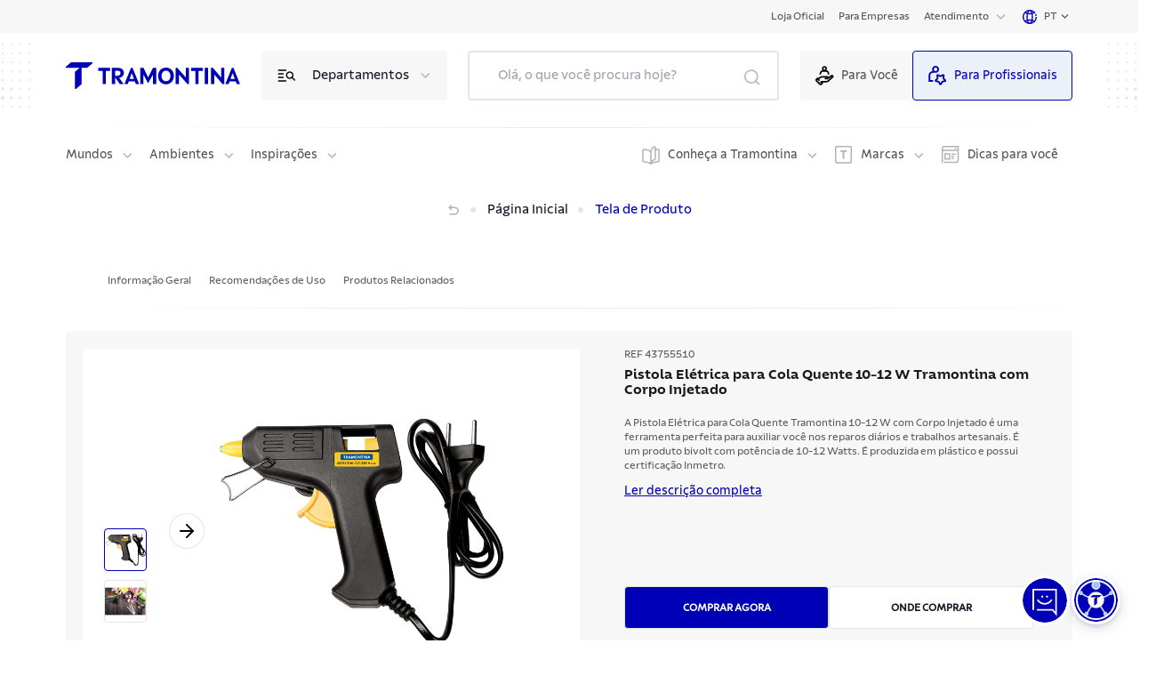

--- FILE ---
content_type: text/html; charset=utf-8
request_url: https://global.tramontina.com/p/pistola-eletrica-para-cola-quente-10-12-w-tramontina-com-corpo-injetado-43755510
body_size: 49337
content:
<!DOCTYPE html><html lang="pt-BR"><head><meta charSet="utf-8"/><meta name="viewport" content="width=device-width"/><link rel="stylesheet" href="https://api.mapbox.com/mapbox-gl-js/v2.15.0/mapbox-gl.css"/><link rel="shortcut icon" href="https://s3.amazonaws.com/prd-assets-portal.tramontina.com/favicon_8a2602540d.png"/><meta property="og:site_name" content="Tramontina Global"/><meta property="og:type" content="website"/><meta name="twitter:card" content="summary_large_image"/><script src="/gtm-script.js" defer=""></script><script src="/meta-script.js"></script><script type="application/ld+json" id="structuredData">{&quot;@context&quot;:&quot;https://schema.org&quot;,&quot;@type&quot;:&quot;Organization&quot;,&quot;url&quot;:&quot;https://global.tramontina.com/&quot;,&quot;logo&quot;:&quot;https://s3.amazonaws.com/prd-assets-portal.tramontina.com/Tramontina_logo_91451b3262.svg&quot;,&quot;name&quot;:&quot;Tramontina: cozinha, churrasco, ferramentas industriais e muito mais | Tramontina&quot;,&quot;description&quot;:&quot;Mais de 22 mil itens com a qualidade garantida para fazer bonito, além de diversas informações e serviços da marca.&quot;}</script><title>Pistola Elétrica para Cola Quente 10-12 W Tramontina com Corpo Injetado | Tramontina</title><meta name="robots" content="index,follow"/><meta name="googlebot" content="index,follow"/><meta name="description" content="A Pistola Elétrica para Cola Quente Tramontina 10-12 W com Corpo Injetado é uma ferramenta perfeita para auxiliar você nos reparos diários e trabalhos artesanais. É um produto bivolt com potência de 10-12 Watts. É produzida em plástico e possui certificação Inmetro."/><meta property="og:title" content="Pistola Elétrica para Cola Quente 10-12 W Tramontina com Corpo Injetado"/><meta property="og:description" content="A Pistola Elétrica para Cola Quente Tramontina 10-12 W com Corpo Injetado é uma ferramenta perfeita para auxiliar você nos reparos diários e trabalhos artesanais. É um produto bivolt com potência de 10-12 Watts. É produzida em plástico e possui certificação Inmetro."/><meta property="og:image" content="https://assets.tramontina.com.br/upload/tramon/imagens/GAR/43755510PDM001E.jpg"/><meta name="next-head-count" content="17"/><link data-next-font="" rel="preconnect" href="/" crossorigin="anonymous"/><link rel="preload" href="/_next/static/css/6618728d7b1131c9.css" as="style"/><link rel="stylesheet" href="/_next/static/css/6618728d7b1131c9.css" data-n-g=""/><link rel="preload" href="/_next/static/css/76613de28554dfd0.css" as="style"/><link rel="stylesheet" href="/_next/static/css/76613de28554dfd0.css" data-n-p=""/><noscript data-n-css=""></noscript><script defer="" nomodule="" src="/_next/static/chunks/polyfills-42372ed130431b0a.js"></script><script src="/_next/static/chunks/webpack-36b7eba931f2ea31.js" defer=""></script><script src="/_next/static/chunks/framework-945b357d4a851f4b.js" defer=""></script><script src="/_next/static/chunks/main-cf85f46bb3c3df8d.js" defer=""></script><script src="/_next/static/chunks/pages/_app-4340b3c9d7152315.js" defer=""></script><script src="/_next/static/chunks/c9584a8e-05ad289140d0cd6d.js" defer=""></script><script src="/_next/static/chunks/252f366e-bb18b4500efb9c5d.js" defer=""></script><script src="/_next/static/chunks/75fc9c18-a8c9805be41684e2.js" defer=""></script><script src="/_next/static/chunks/2c796e83-fe03aec4f3f72bc0.js" defer=""></script><script src="/_next/static/chunks/5861-a2200792afa309a4.js" defer=""></script><script src="/_next/static/chunks/6417-56fa6525aa2e5e14.js" defer=""></script><script src="/_next/static/chunks/pages/%5B%5B...slug%5D%5D-a3e6b9bb772293bf.js" defer=""></script><script src="/_next/static/oRbWlVRCFHkCBsqtvkGKm/_buildManifest.js" defer=""></script><script src="/_next/static/oRbWlVRCFHkCBsqtvkGKm/_ssgManifest.js" defer=""></script></head><body><div id="__next"><div class="flex flex-col justify-between min-h-screen" id="position"><div class="flex-1"><nav class="navbar"><div class="container"><div class="page-types"><div class="ambiente false"><a href="/">Para Você</a></div><div class="ambiente active"><a href="/para-profissionais">Para Profissionais</a></div></div><div class="inner"><a rel="noreferrer" target="_blank" href="https://www.tramontina.com.br/?utm_source=global&amp;utm_medium=header&amp;utm_campaign=botao_b2c&amp;utm_term=link_direto&amp;utm_content=2025"><label>Loja Oficial</label></a><a rel="noreferrer" target="_blank" href="https://empresas.tramontina.com.br/?utm_source=global&amp;utm_medium=header&amp;utm_campaign=botao_portal&amp;utm_term=link_direto&amp;utm_content=2024"><label>Para Empresas</label></a><div class="item"><div class="dropdown "><label class="label-menu">Atendimento</label><div class="icon"><svg class="arrow-down" width="17" height="16" viewBox="0 0 17 16" fill="none" xmlns="http://www.w3.org/2000/svg"><path d="M4.30859 6L8.30859 10L12.3086 6" stroke="#B3B3B3" stroke-width="1.5" stroke-linecap="round" stroke-linejoin="round"></path></svg></div></div></div><a class="language-option"><div class="language"><div class="world-icon"><svg id="Camada_1" data-name="Camada 1" xmlns="http://www.w3.org/2000/svg" viewBox="0 0 14 14"><path fill="#0000b7" d="M12.8,7c0,1.37-.48,2.63-1.28,3.63-.51-.29-1.05-.52-1.6-.71,.19-.93,.29-1.93,.29-2.92s-.1-2.01-.3-2.94c.55-.18,1.09-.42,1.59-.71,.1,.13,.21,.25,.3,.4l.98-.67c-1.3-1.93-3.47-3.08-5.8-3.08C3.14,0,0,3.14,0,7s3.14,7,7,7,7-3.14,7-7h-1.2Zm-2.17-4.52c-.32,.17-.67,.31-1.02,.43-.17-.5-.36-.96-.59-1.35,.59,.21,1.13,.53,1.61,.93h0Zm-3.63-1.2c.48,0,1.05,.68,1.47,1.91-.48,.09-.98,.13-1.47,.13s-.99-.06-1.47-.14c.42-1.22,1-1.9,1.47-1.9Zm-2.02,.27c-.23,.39-.42,.84-.59,1.34-.35-.12-.69-.26-1.01-.43,.48-.38,1.02-.69,1.6-.91ZM1.19,7c0-1.38,.48-2.65,1.29-3.64,.51,.29,1.04,.52,1.6,.71-.2,.93-.29,1.94-.29,2.93s.1,1.99,.29,2.92c-.56,.18-1.09,.42-1.6,.71-.8-.99-1.28-2.25-1.28-3.62h-.02Zm2.16,4.51c.33-.17,.67-.32,1.02-.44,.17,.51,.36,.96,.59,1.36-.59-.22-1.13-.53-1.62-.92Zm3.65,1.19c-.48,0-1.06-.69-1.47-1.92,.48-.09,.98-.15,1.47-.15s1,.06,1.47,.15c-.42,1.23-1,1.92-1.47,1.92Zm0-3.26c-.61,0-1.2,.06-1.78,.17-.15-.75-.25-1.63-.25-2.62s.1-1.88,.25-2.64c.58,.11,1.17,.17,1.78,.17s1.2-.06,1.78-.17c.15,.76,.25,1.65,.25,2.64s-.1,1.86-.25,2.62c-.58-.11-1.17-.17-1.78-.17h0Zm2.02,2.99c.23-.4,.43-.86,.59-1.36,.36,.12,.7,.27,1.03,.44-.48,.39-1.03,.7-1.62,.92h0Z"></path><path fill="#0000b7" d="M12.75,6.15l1.17-.17c-.1-.67-.29-1.31-.56-1.91l-1.08,.5c.23,.5,.39,1.03,.47,1.58Z"></path></svg></div><div class="current-country"><span>pt</span></div><div class="arrow-down"><svg width="17" height="17" viewBox="0 0 17 17" fill="none" xmlns="http://www.w3.org/2000/svg"><g id="keyboard_arrow_down_24px"><path id="icon/hardware/keyboard_arrow_down_24px" d="M5.44 6.03027L8.5 9.08361L11.56 6.03027L12.5 6.97027L8.5 10.9703L4.5 6.97027L5.44 6.03027Z" fill="#525252"></path></g></svg></div></div></a></div></div></nav><header class="page-header"><div class="container"><div class="top"><div class="dots"><img width="72" height="72" src="/images/dots.svg" alt="dots"/></div><div class="inner"><div class="mobile-menu"><svg width="32" height="32" viewBox="0 0 32 32" fill="none" xmlns="http://www.w3.org/2000/svg"><path d="M7.3302 16H24.6703" stroke="#0000b7" stroke-width="1.5" stroke-linecap="round" stroke-linejoin="round"></path><path d="M7.3302 21.3354H24.6703" stroke="#0000b7" stroke-width="1.5" stroke-linecap="round" stroke-linejoin="round"></path><path d="M7.32971 10.6645H24.6698" stroke="#0000b7" stroke-width="1.5" stroke-linecap="round" stroke-linejoin="round"></path></svg></div><div class="logo"><a href="/para-profissionais"><div class="image "><img style="object-fit:contain;width:100%;height:100%;position:absolute" loading="lazy" src="https://prd-assets-portal.tramontina.com/Tramontina_logo_91451b3262.svg" alt="Tramontina" placeholder="blur" class="" sizes="195px"/></div></a></div><div class="item-options"><div class="icon"><svg width="25" height="24" viewBox="0 0 25 24" fill="none" xmlns="http://www.w3.org/2000/svg"><path d="M21.3091 17L18.2891 13.98" stroke="black" stroke-width="1.5" stroke-linecap="round" stroke-linejoin="round"></path><path d="M3.30908 14H8.30908" stroke="black" stroke-width="1.5" stroke-linecap="round" stroke-linejoin="round"></path><path d="M3.30908 18H11.3091" stroke="black" stroke-width="1.5" stroke-linecap="round" stroke-linejoin="round"></path><path d="M3.30908 6H11.3091" stroke="black" stroke-width="1.5" stroke-linecap="round" stroke-linejoin="round"></path><path d="M3.30908 10H8.30908" stroke="black" stroke-width="1.5" stroke-linecap="round" stroke-linejoin="round"></path><path d="M18.2845 9.02513C19.6513 10.392 19.6513 12.608 18.2845 13.9749C16.9176 15.3417 14.7015 15.3417 13.3347 13.9749C11.9679 12.608 11.9679 10.392 13.3347 9.02513C14.7015 7.65829 16.9176 7.65829 18.2845 9.02513" stroke="black" stroke-width="1.5" stroke-linecap="round" stroke-linejoin="round"></path></svg></div><label>Departamentos</label><div class="icon arrow"><svg class="arrow-down" width="17" height="16" viewBox="0 0 17 16" fill="none" xmlns="http://www.w3.org/2000/svg"><path d="M4.30859 6L8.30859 10L12.3086 6" stroke="#B3B3B3" stroke-width="1.5" stroke-linecap="round" stroke-linejoin="round"></path></svg></div></div><button type="button" class="mobile-search"><svg width="26" height="26" viewBox="0 0 26 26" fill="none" xmlns="http://www.w3.org/2000/svg"><circle cx="12.0585" cy="12.0588" r="7.06194" stroke="#0000b7" stroke-width="1.5" stroke-linecap="round" stroke-linejoin="round"></circle><path d="M21.0034 21.0034L17.0518 17.0518" stroke="#0000b7" stroke-width="1.5" stroke-linecap="round" stroke-linejoin="round"></path></svg></button><div class="search-mobile-container "><div class="search-mobile-background"><div class="search-mobile-actions"><button type="button" class="search-mobile-clear"><svg width="24" height="24" viewBox="0 0 24 24" fill="none" xmlns="http://www.w3.org/2000/svg"><path d="M14 8L10 12L14 16" stroke="#B3B3B3" stroke-width="1.5" stroke-linecap="round" stroke-linejoin="round"></path></svg>Limpar</button><button type="button" class="search-mobile-close">Fechar<svg stroke="#B3B3B3" width="30" height="30" viewBox="0 0 30 30" fill="none" xmlns="http://www.w3.org/2000/svg"><rect x="1" y="1" width="28" height="28" rx="3" stroke-width="2"></rect><path d="M19 11L11 19" stroke-width="1.5" stroke-linecap="round" stroke-linejoin="round"></path><path d="M11 11L19 19" stroke-width="1.5" stroke-linecap="round" stroke-linejoin="round"></path></svg></button></div><div class="search" id="searchDiv"><input type="search" placeholder="Olá, o que você procura hoje?" value=""/><button class="botao-marcacao-search"></button><div class="autocomplete
                " id="autocompleteDiv"><div class="container"><div><h3>Você quis dizer:</h3><ul><span aria-live="polite" aria-busy="true"><span class="react-loading-skeleton" style="width:100%;height:30px">‌</span><br/></span><span aria-live="polite" aria-busy="true"><span class="react-loading-skeleton" style="width:100%;height:30px">‌</span><br/></span><span aria-live="polite" aria-busy="true"><span class="react-loading-skeleton" style="width:100%;height:30px">‌</span><br/></span></ul></div><div><h3>Busca em categorias:</h3><ul><li><a href="/busca?termo=&amp;categoria=produtos"><span> <!-- -->em<!-- --> <b>Produtos</b></span><svg width="25" height="24" viewBox="0 0 25 24" fill="none" xmlns="http://www.w3.org/2000/svg"><path d="M10.5217 16L14.5217 12L10.5217 8" stroke="#E6E6E6" stroke-width="1.5" stroke-linecap="round" stroke-linejoin="round"></path></svg></a></li><li><a href="/busca?termo=&amp;categoria=posts"><span> <!-- -->em<!-- --> <b>Posts relacionados</b></span><svg width="25" height="24" viewBox="0 0 25 24" fill="none" xmlns="http://www.w3.org/2000/svg"><path d="M10.5217 16L14.5217 12L10.5217 8" stroke="#E6E6E6" stroke-width="1.5" stroke-linecap="round" stroke-linejoin="round"></path></svg></a></li><li><a href="/busca?termo=&amp;categoria=conteudo"><span> <!-- -->em<!-- --> <b>Conteúdo</b></span><svg width="25" height="24" viewBox="0 0 25 24" fill="none" xmlns="http://www.w3.org/2000/svg"><path d="M10.5217 16L14.5217 12L10.5217 8" stroke="#E6E6E6" stroke-width="1.5" stroke-linecap="round" stroke-linejoin="round"></path></svg></a></li><li><a href="/busca?termo=&amp;categoria=perguntas"><span> <!-- -->em<!-- --> <b>FAQ</b></span><svg width="25" height="24" viewBox="0 0 25 24" fill="none" xmlns="http://www.w3.org/2000/svg"><path d="M10.5217 16L14.5217 12L10.5217 8" stroke="#E6E6E6" stroke-width="1.5" stroke-linecap="round" stroke-linejoin="round"></path></svg></a></li><li><a href="/busca?termo=&amp;categoria=certificados"><span> <!-- -->em<!-- --> <b>Certificados</b></span><svg width="25" height="24" viewBox="0 0 25 24" fill="none" xmlns="http://www.w3.org/2000/svg"><path d="M10.5217 16L14.5217 12L10.5217 8" stroke="#E6E6E6" stroke-width="1.5" stroke-linecap="round" stroke-linejoin="round"></path></svg></a></li></ul></div><a>Ver todos os resultados</a></div></div></div></div></div><div class="page-types"><div class="ambiente false" style="cursor:pointer"><svg style="width:24px;margin-right:8px" id="Camada_1" data-name="Camada 1" xmlns="http://www.w3.org/2000/svg" viewBox="0 0 24 24" width="30px" height="30px"><path fill="#0000b7" d="M22.84,11.6c-.74-.74-1.93-.77-2.69-.08l-3.03,2.04c-.08-.13-.13-.28-.23-.38-.23-.24-.63-.52-1.27-.52h-6.05c-2.59-.2-4.63,1.8-5.26,2.48l-.91-.91-1.91,1.91c-.72,.72-.72,1.9,0,2.62l4.57,4.57c.36,.36,.83,.54,1.31,.54s.94-.18,1.31-.54l1.91-1.91-1.04-1.04c.06-.03,.14-.05,.21-.05h3.16c.25,0,.48,.01,.72,.03,.23,0,.47,.01,.69,.01,.93,0,1.9-.11,2.67-.77,.83-.72,5.61-5.01,5.86-5.22,.77-.77,.77-2.01,0-2.77h-.01Zm-7.08,6.56c-.19,.16-.48,.24-.81,.28h-5.2c-.59,0-1.13,.21-1.59,.57l-.24-.24-1.33,1.33,1.35,1.35-.54,.57-4.57-4.52,.58-.58,2.05,2.05,1.33-1.33-1.15-1.15c.3-.35,1.9-2.08,3.85-1.93h6.03v.23l-3.08,.04v1.89h3.18c.68,0,1.21-.38,1.51-.88l4.13-2.78h.21c-.62,.57-4.96,4.45-5.71,5.12h-.01Z"></path><path fill="#0000b7" d="M8.24,9.16c0-.99,.82-1.81,1.81-1.81h4.25c.99,0,1.81,.82,1.81,1.81v1.57h1.89v-1.57c0-2-1.6-3.62-3.59-3.69,.52-.55,.84-1.28,.84-2.1,0-1.7-1.38-3.08-3.08-3.08s-3.08,1.38-3.08,3.08c0,.82,.33,1.55,.84,2.1-1.99,.06-3.59,1.69-3.59,3.69v1.57h1.89v-1.57Zm3.94-6.98c.65,0,1.2,.54,1.2,1.2s-.54,1.2-1.2,1.2-1.2-.54-1.2-1.2,.54-1.2,1.2-1.2Z"></path></svg>Para Você</div><div class="ambiente active" style="cursor:pointer"><svg style="width:24px;margin-right:8px" id="Camada_1" data-name="Camada 1" xmlns="http://www.w3.org/2000/svg" viewBox="0 0 24 24" width="30px" height="30px"><path fill="#0000b7" d="M3.47,11.71c0-1.73,1.4-3.12,3.12-3.12h3.36c2.35,0,4.26-1.91,4.26-4.26S12.31,.06,9.96,.06,5.7,1.97,5.7,4.32c0,.82,.24,1.58,.64,2.21-2.74,.14-4.94,2.39-4.94,5.17v7.94H6.74v-2.07H3.47v-5.86h0ZM9.96,2.13c1.2,0,2.18,.98,2.18,2.18s-.98,2.18-2.18,2.18-2.18-.98-2.18-2.18,.98-2.18,2.18-2.18Z"></path><path fill="#0000b7" d="M22.51,16.94l-1.7-1.66c-.19-.19-.29-.47-.24-.73l.4-2.34c.11-.65-.15-1.3-.69-1.7-.54-.39-1.24-.44-1.83-.14l-2.09,1.11c-.24,.12-.53,.12-.77,0l-2.1-1.11c-.59-.3-1.29-.26-1.83,.14-.54,.39-.8,1.04-.69,1.7l.4,2.34c.04,.26-.04,.54-.24,.73l-1.7,1.66c-.47,.47-.65,1.15-.44,1.78s.75,1.08,1.4,1.18l2.34,.35c.28,.04,.5,.21,.62,.46l1.05,2.12c.29,.59,.88,.97,1.55,.97s1.26-.37,1.55-.97l1.05-2.13c.12-.25,.36-.41,.62-.46l2.34-.35c.66-.1,1.19-.54,1.4-1.18s.04-1.31-.44-1.78h.04Zm-3.61,1.26c-.94,.14-1.77,.73-2.18,1.59l-.75,1.51-.75-1.51c-.41-.86-1.24-1.45-2.18-1.59l-1.66-.24,1.2-1.18c.69-.66,1-1.63,.83-2.57l-.29-1.66,1.48,.77c.84,.44,1.85,.44,2.71,0l1.48-.79-.29,1.66c-.17,.94,.15,1.91,.83,2.57l1.2,1.18-1.66,.24h.03Z"></path></svg>Para Profissionais</div></div></div><div class="dots"><img width="72" height="72" src="/images/dots.svg" alt="dots"/></div></div><div class="line-breaker"></div><div class="bottom"><div class="left"><div class="item"><div class="dropdown "><label class="label-menu">Mundos</label><div class="icon"><svg class="arrow-down" width="17" height="16" viewBox="0 0 17 16" fill="none" xmlns="http://www.w3.org/2000/svg"><path d="M4.30859 6L8.30859 10L12.3086 6" stroke="#B3B3B3" stroke-width="1.5" stroke-linecap="round" stroke-linejoin="round"></path></svg></div></div></div><div class="item"><div class="dropdown "><label class="label-menu">Ambientes</label><div class="icon"><svg class="arrow-down" width="17" height="16" viewBox="0 0 17 16" fill="none" xmlns="http://www.w3.org/2000/svg"><path d="M4.30859 6L8.30859 10L12.3086 6" stroke="#B3B3B3" stroke-width="1.5" stroke-linecap="round" stroke-linejoin="round"></path></svg></div></div></div><div class="item"><div class="dropdown "><label class="label-menu">Inspirações</label><div class="icon"><svg class="arrow-down" width="17" height="16" viewBox="0 0 17 16" fill="none" xmlns="http://www.w3.org/2000/svg"><path d="M4.30859 6L8.30859 10L12.3086 6" stroke="#B3B3B3" stroke-width="1.5" stroke-linecap="round" stroke-linejoin="round"></path></svg></div></div></div></div><div class="right"><div class="item"><div class="extra-icon"><svg width="20" height="21" viewBox="0 0 20 21" fill="none" xmlns="http://www.w3.org/2000/svg"><path d="M15 4.31701C15.925 4.15001 16.894 4.05301 17.956 4.01701C18.524 3.99801 19 4.44801 19 5.01601V16.853C19 17.395 18.567 17.843 18.026 17.851C14.934 17.898 12.606 18.468 10 20C7.394 18.468 5.066 17.898 1.974 17.852C1.433 17.844 1 17.395 1 16.853V5.01601C1 4.45701 1.459 3.99801 2.017 4.01601C5.088 4.11501 7.406 4.69301 10 6.14601" stroke="#B3B3B3" stroke-width="1.5" stroke-linecap="round" stroke-linejoin="round"></path><path fill-rule="evenodd" clip-rule="evenodd" d="M15 14.238V2.012C15 1.283 14.234 0.774 13.583 1.101C11.827 1.981 10.347 3.77 10 5.612V20C10.396 17.901 12.261 15.871 14.331 15.176C14.733 15.041 15 14.662 15 14.238Z" stroke="#B3B3B3" stroke-width="1.5" stroke-linecap="round" stroke-linejoin="round"></path></svg></div><div class="dropdown "><label class="label-menu">Conheça a Tramontina</label><div class="icon"><svg class="arrow-down" width="17" height="16" viewBox="0 0 17 16" fill="none" xmlns="http://www.w3.org/2000/svg"><path d="M4.30859 6L8.30859 10L12.3086 6" stroke="#B3B3B3" stroke-width="1.5" stroke-linecap="round" stroke-linejoin="round"></path></svg></div></div></div><div class="item"><div class="extra-icon"><svg width="20" height="20" viewBox="0 0 20 20" fill="none" xmlns="http://www.w3.org/2000/svg"><path d="M16.8 0H2.24C1.01 0 0 1.01 0 2.24V17.58C0 18.82 1.01 19.82 2.24 19.82H16.8C18.04 19.82 19.04 18.81 19.04 17.58V2.24C19.04 1 18.03 0 16.8 0ZM17.54 17.58C17.54 17.99 17.21 18.32 16.8 18.32H2.24C1.83 18.32 1.5 17.99 1.5 17.58V2.24C1.5 1.83 1.83 1.5 2.24 1.5H16.8C17.21 1.5 17.54 1.83 17.54 2.24V17.58Z" fill="#B3B3B3"></path><path d="M5.91 6.03C5.91 6.54 6.14 6.77 6.65 6.77H8.59V13.99C8.59 14.5 8.82 14.73 9.33 14.73H10.5V6.77H13.18V5.04H5.91V6.04V6.03Z" fill="#B3B3B3"></path></svg></div><div class="dropdown "><label class="label-menu">Marcas</label><div class="icon"><svg class="arrow-down" width="17" height="16" viewBox="0 0 17 16" fill="none" xmlns="http://www.w3.org/2000/svg"><path d="M4.30859 6L8.30859 10L12.3086 6" stroke="#B3B3B3" stroke-width="1.5" stroke-linecap="round" stroke-linejoin="round"></path></svg></div></div></div><a rel="noreferrer" target="" href="/blog"><div class="extra-icon"><svg width="20" height="20" viewBox="0 0 20 20" fill="none" xmlns="http://www.w3.org/2000/svg"><path d="M2.75 0C1.23 0 0 1.23 0 2.75V19.36H1.5V5.74H17.64V16.59C17.64 17.28 17.08 17.84 16.39 17.84H2.72V19.34H16.39C17.91 19.34 19.14 18.11 19.14 16.59V0H2.75ZM1.5 4.24V2.75C1.5 2.06 2.06 1.5 2.75 1.5H17.64V4.24H1.5Z" fill="#B3B3B3"></path><path d="M2.92 8.13V15.45H9.55V8.13H2.92ZM8.05 13.95H4.42V9.63H8.05V13.95Z" fill="#B3B3B3"></path><path d="M16.2 8.56H10.74V10.06H16.2V8.56Z" fill="#B3B3B3"></path><path d="M13.69 11.14H10.74V12.64H13.69V11.14Z" fill="#B3B3B3"></path><path d="M13.69 13.53H10.74V15.03H13.69V13.53Z" fill="#B3B3B3"></path><path d="M16.21 2.22H14.76V3.72H16.21V2.22Z" fill="#B3B3B3"></path></svg></div><label>Dicas para você</label></a></div></div></div></header><div><div class="flex flex-col"><section class="breadcrumb page-guide "><div class="container"><div class="inner"><ul><li class="go-back inactive"><button disabled=""><a><div class="go-back"><svg width="16" height="16" viewBox="0 0 16 16" fill="none" xmlns="http://www.w3.org/2000/svg"><path d="M5.33398 3.33334L3.33398 5.33334L5.33398 7.33334" stroke="black" stroke-width="1.5" stroke-linecap="round" stroke-linejoin="round"></path><path d="M3.33398 5.33334H9.33398C11.5433 5.33334 13.334 6.97468 13.334 9.00001V9.00001C13.334 11.0253 11.5433 12.6667 9.33398 12.6667H4.00065" stroke="black" stroke-width="1.5" stroke-linecap="round" stroke-linejoin="round"></path></svg></div></a></button></li><li class="home-short-link"><a href="/"><span>Página Inicial</span></a></li><li class="current-page"><span>Tela de Produto</span></li></ul></div></div></section><section class="product-details-elastic-search"><div class="container"><div class="inner skeleton-loader"><div class="header-products"><span aria-live="polite" aria-busy="true"><span class="react-loading-skeleton" style="width:7%;height:20px">‌</span><br/></span><span aria-live="polite" aria-busy="true"><span class="react-loading-skeleton" style="width:100%;height:35px">‌</span><br/></span><span aria-live="polite" aria-busy="true"><span class="react-loading-skeleton" style="width:10%;height:10px">‌</span></span><span aria-live="polite" aria-busy="true"><span class="react-loading-skeleton" style="width:10%;height:10px">‌</span></span></div><div class="result"><div class="first-column"><span aria-live="polite" aria-busy="true"><span class="react-loading-skeleton skeleton-card" style="width:495px;height:410px">‌</span></span></div><div class="second-column"><div><span aria-live="polite" aria-busy="true"><span class="react-loading-skeleton" style="width:70px;height:20px">‌</span><br/></span><span aria-live="polite" aria-busy="true"><span class="react-loading-skeleton" style="width:554px;height:35px">‌</span><br/></span><span aria-live="polite" aria-busy="true"><span class="react-loading-skeleton" style="width:514px;height:64px">‌</span></span></div><div class="buttons"><span aria-live="polite" aria-busy="true"><span class="react-loading-skeleton" style="width:173px;height:47px">‌</span></span><span aria-live="polite" aria-busy="true"><span class="react-loading-skeleton" style="width:173px;height:47px">‌</span></span></div></div></div><div class="result"><div class="first-column"><span aria-live="polite" aria-busy="true"><span class="react-loading-skeleton skeleton-card" style="width:200px;height:22px">‌</span><br/></span><span aria-live="polite" aria-busy="true"><span class="react-loading-skeleton skeleton-card" style="width:476px;height:120px">‌</span><br/></span><span aria-live="polite" aria-busy="true"><span class="react-loading-skeleton skeleton-card" style="width:200px;height:22px">‌</span><br/></span><span aria-live="polite" aria-busy="true"><span class="react-loading-skeleton skeleton-card" style="width:476px;height:120px">‌</span><br/></span></div><div class="second-column"><div><span aria-live="polite" aria-busy="true"><span class="react-loading-skeleton skeleton-card" style="width:200px;height:22px">‌</span><br/></span><span aria-live="polite" aria-busy="true"><span class="react-loading-skeleton skeleton-card" style="width:476px;height:120px">‌</span><br/></span></div></div></div></div></div></section><span aria-live="polite" aria-busy="true"><span class="react-loading-skeleton" style="width:100%;height:769px">‌</span><br/></span><section style="background:#F7F7F7" class="newsletter "><div class="container"><div class="description"><p>Cadastre-se e receba dicas, inspirações e conteúdos exclusivos por e-mail.</p></div><form id="form-newsletter" novalidate=""><div class="fields-content"><div class="fields-container"><input name="firstName" placeholder="Seu nome" type="text" required="" value=""/><span class="error" hidden=""></span></div><div class="fields-container"><input name="lastname" placeholder="Seu sobrenome" type="text" required="" value=""/><span class="error" hidden=""></span></div><div class="email-group"><div class="email"><input name="email" placeholder="Seu email" type="email" required="" value=""/><div class="icon null"><svg width="20" height="20" viewBox="0 0 20 20" fill="none" xmlns="http://www.w3.org/2000/svg"><path fill-rule="evenodd" clip-rule="evenodd" d="M0 10C0 4.48 4.48 0 10 0C15.52 0 20 4.48 20 10V11.43C20 13.4 18.47 15 16.5 15C15.31 15 14.19 14.42 13.54 13.53C12.64 14.44 11.38 15 10 15C7.24 15 5 12.76 5 10C5 7.24 7.24 5 10 5C12.76 5 15 7.24 15 10V11.43C15 12.22 15.71 13 16.5 13C17.29 13 18 12.22 18 11.43V10C18 5.66 14.34 2 10 2C5.66 2 2 5.66 2 10C2 14.34 5.66 18 10 18H15V20H10C4.48 20 0 15.52 0 10ZM7 10C7 11.66 8.34 13 10 13C11.66 13 13 11.66 13 10C13 8.34 11.66 7 10 7C8.34 7 7 8.34 7 10Z" fill="#B3B3B3"></path></svg></div></div><span class="error" hidden=""></span></div><button type="button" style="background-color:#0000b7" class="fill-button "><span>Cadastrar</span></button></div><div class="checkbox-container mt-2 mb-"><div class="checkbox-content flex"><div class="title-checkbox md:mr-12"><p><b>Perfil:</b></p></div><div class="checkbox-group"><div class="checkbox"><input type="radio" id="ProfileDomesticUse" name="perfil" value="Uso Doméstico"/><label for="ProfileDomesticUse">Uso Doméstico</label></div><div class="checkbox"><input type="radio" id="ProfileProfessionalUse" name="perfil" value="Uso Profissional"/><label for="ProfileProfessionalUse">Uso Profissional</label></div><div class="checkbox"><input type="radio" id="ProfileForCompanies" name="perfil" value="Para Empresas"/><label for="ProfileForCompanies">Para Empresas</label></div></div></div><span class="error" hidden=""></span><div class="checkbox-privacy flex mt-2"><input type="checkbox" name="receive_advertisements" value="false"/><p>Concordo com a <a href="/politica-de-privacidade">Política de Privacidade</a> e dou meu consentimento para recebimento de publicidades da marca Tramontina.</p></div><span class="error" hidden=""></span></div></form></div></section><span aria-live="polite" aria-busy="true"><span class="react-loading-skeleton" style="width:100%;height:1159px">‌</span><br/></span></div></div><div class="back-to-top "><button><svg width="48" height="48" viewBox="0 0 48 48" fill="none" xmlns="http://www.w3.org/2000/svg"><circle cx="24" cy="24" r="24" fill="#E6E6E6"></circle><line x1="1.5" y1="-1.5" x2="14.9488" y2="-1.5" transform="matrix(0.683941 -0.729537 0.683941 0.729537 14 30)" stroke="#0000b7" stroke-width="3" stroke-linecap="round"></line><line x1="1.5" y1="-1.5" x2="14.9488" y2="-1.5" transform="matrix(0.683941 0.729537 -0.683941 0.729537 21.9165 18)" stroke="#0000b7" stroke-width="3" stroke-linecap="round"></line></svg></button></div></div><div id="modal-root"></div><footer class="footer "><nav class="shortcut-navigation"><div class="container"><div class="links"><a target="_blank" href="https://globaltramontina.zendesk.com/hc/pt-br">Atendimento</a><a target="" href="/blog">Dicas para fazer bonito</a><a target="" href="/escolha-seu-pais">Nossos sites</a><a target="" href="https://globaltramontina.zendesk.com/hc/pt-br/requests/new?ticket_form_id=9141076617229">Fale conosco</a><a target="" href="/assistencia-tecnica">Assistência técnica</a></div><div class="social-networks"><a href="https://www.instagram.com/tramontinaoficial/" target="_blank" rel="noreferrer"><div class="icon"><svg id="Camada_1" data-name="Camada 1" xmlns="http://www.w3.org/2000/svg" viewBox="0 0 32 32"><rect fill="#0000b7" width="32" height="32" rx="4" ry="4"></rect><path fill="#fff" d="M21.53,6.56H10.48c-2.16,0-3.91,1.75-3.91,3.91v8.05h1.5V10.47c0-1.33,1.08-2.41,2.41-2.41h11.05c1.33,0,2.41,1.08,2.41,2.41v11.05c0,1.33-1.08,2.41-2.41,2.41H10.48c-1.33,0-2.41-1.08-2.41-2.41h-1.5c0,2.15,1.75,3.91,3.91,3.91h11.05c2.15,0,3.91-1.75,3.91-3.91V10.47c0-2.15-1.75-3.91-3.91-3.91Z"></path><path fill="#fff" d="M22.85,10.18h-2.55v1.5h2.55v-1.5Z"></path><path fill="#fff" d="M15.99,11.33c-2.57,0-4.66,2.09-4.66,4.66s2.09,4.66,4.66,4.66,4.66-2.09,4.66-4.66-2.09-4.66-4.66-4.66Zm0,7.82c-1.74,0-3.16-1.42-3.16-3.16s1.42-3.16,3.16-3.16,3.16,1.42,3.16,3.16-1.42,3.16-3.16,3.16Z"></path></svg></div></a><a href="https://www.facebook.com/Tramontina" target="_blank" rel="noreferrer"><div class="icon"><svg id="Camada_1" data-name="Camada 1" xmlns="http://www.w3.org/2000/svg" viewBox="0 0 32 32"><rect fill="#0000b7" width="32" height="32" rx="4" ry="4"></rect><path fill="#fff" d="M19.16,10.56h2.2V6.34l-.62-.11c-.06,0-1.4-.24-2.71-.24-3.14,0-5.1,2.02-5.1,5.25v1.79h-2.93v4.83h2.8v8.06h5.04v-2.77h-1.5v1.27h-2.04v-8.06h-2.8v-1.83h2.93v-3.29c0-2.38,1.31-3.74,3.61-3.74,.66,0,1.35,.07,1.83,.13v1.44h-.7c-1.62,0-2.63,.98-2.63,2.55v2.91h3.08l-.28,1.83h-2.99v4.71h1.5v-3.21h2.78l.74-4.83h-3.32v-1.41c0-.74,.34-1.05,1.13-1.05h-.02Z"></path></svg></div></a><a href="https://www.youtube.com/user/tramontina" target="_blank" rel="noreferrer"><div class="icon"><svg id="Camada_1" data-name="Camada 1" xmlns="http://www.w3.org/2000/svg" viewBox="0 0 32 32"><rect fill="#0000b7" width="32" height="32" rx="4" ry="4"></rect><path fill="#fff" d="M18.65,15.18l-4.07-2.32c-.45-.27-1.08-.1-1.37,.06-.32,.18-.51,.48-.51,.81v4.54c0,.33,.18,.62,.49,.8,.19,.11,.51,.22,.83,.22,.18,0,.36-.03,.51-.12l4.27-2.21h.03c.28-.17,.45-.46,.45-.77,0-.43-.31-.81-.63-1h0Zm-4.44,2.46v-3.28l3.02,1.72-3.02,1.56Z"></path><path fill="#fff" d="M22.01,8.88H9.98c-1.98,0-3.59,1.61-3.59,3.59v7.07c0,1.98,1.61,3.59,3.59,3.59h12.03c1.98,0,3.59-1.61,3.59-3.59v-7.07c0-1.98-1.61-3.59-3.59-3.59Zm2.09,10.66c0,1.15-.94,2.09-2.09,2.09H9.98c-1.15,0-2.09-.94-2.09-2.09v-7.07c0-1.15,.94-2.09,2.09-2.09h12.03c1.15,0,2.09,.94,2.09,2.09v7.07Z"></path></svg></div></a><a href="https://br.pinterest.com/tramontina/" target="_blank" rel="noreferrer"><div class="icon"><svg id="Camada_1" data-name="Camada 1" xmlns="http://www.w3.org/2000/svg" viewBox="0 0 32 32"><rect fill="#0000b7" width="32" height="32" rx="4" ry="4"></rect><path fill="#fff" d="M23.02,12.58c-.21-1.6-.86-2.95-1.94-4.01-1.73-1.68-3.48-1.77-3.91-1.77-3.1-.37-5.81,.98-7.25,3.62-.99,1.8-1.51,4.31-.32,5.54l.19,.15c.64,.4,1.45,.4,2.1,0,.62-.37,.96-1.01,.92-1.74-.13-1.72,.52-2.87,1.98-3.45,.86-.4,2.01-.33,2.86,.18,.53,.31,1.17,.94,1.24,2.13,0,.17-.02,.85-.86,2.51-.12,.24-.32,.32-.44,.35-.11,.03-.33,.05-.56-.17,.06-.22,.13-.43,.19-.63,.28-.92,.5-1.65,.33-2.37-.19-.79-.79-1.32-1.54-1.36-.89-.04-1.68,.59-2.05,1.67-.22,.88-2.44,10.56-2.51,10.9l-.2,1.13,1.12-.27c1.16-.28,1.67-.56,2.61-1.7l.06-.08c.27-.44,.87-1.71,1.22-2.45,1.82,.26,3.47-.36,4.91-1.87,2.03-2.13,2.02-4.86,1.84-6.3h.01Zm-2.92,5.26c-1.24,1.29-2.53,1.71-4.08,1.33l-.6-.15-.26,.57c-.28,.62-1.06,2.28-1.36,2.79-.21,.25-.38,.44-.54,.59,.64-2.8,2-8.73,2.15-9.31,.15-.44,.4-.6,.53-.6,.09,0,.13,.11,.15,.21,.08,.32-.1,.91-.31,1.59-.06,.21-.13,.42-.19,.65-.18,.62,.05,1.3,.57,1.68,.51,.38,1.16,.51,1.78,.36,.62-.15,1.14-.56,1.43-1.13,.72-1.43,1.06-2.53,1.02-3.28-.09-1.44-.79-2.62-1.97-3.32-1.28-.76-2.95-.86-4.22-.27-2.04,.8-3.06,2.55-2.88,4.95,0,.17-.1,.28-.19,.33-.11,.07-.29,.11-.5,.02-.4-.56-.26-2.12,.61-3.71,1.15-2.09,3.33-3.15,5.81-2.84h.13s1.43-.05,2.84,1.34c.84,.82,1.34,1.87,1.51,3.14,.15,1.18,.17,3.4-1.43,5.07h0Z"></path></svg></div></a><a href="https://br.linkedin.com/company/tramontina" target="_blank" rel="noreferrer"><div class="icon"><svg id="Camada_1" data-name="Camada 1" xmlns="http://www.w3.org/2000/svg" viewBox="0 0 32 32"><rect fill="#0000b7" width="32" height="32" rx="4" ry="4"></rect><path fill="#fff" d="M9.36,12.83h-2.85v11.01c0,1.31,1.07,2.38,2.38,2.38h2.85V15.22c0-1.31-1.07-2.38-2.38-2.38h0Zm.88,11.88h-1.35c-.49,0-.88-.4-.88-.88V14.33h1.35c.49,0,.88,.4,.88,.88v9.51Z"></path><path fill="#fff" d="M26.02,23.35h-1.5v1.37h-2.54v-4.73c0-1.42-1.15-2.57-2.57-2.57s-2.57,1.15-2.57,2.57v4.73h-1.3l-1,.06V14.5h2.24v1.67l1.16-.75c1.4-.91,1.54-.93,2.07-1.02,.85-.14,1.6-.11,2.28,.1,.85,.25,1.41,.8,1.78,1.72,.27,.66,.4,1.39,.41,2.22,.02,1.03,.02,2.07,.03,3.1h1.5c0-1.05-.01-2.09-.03-3.13-.02-1-.19-1.93-.52-2.75-.54-1.34-1.46-2.21-2.74-2.6-.9-.27-1.87-.32-2.95-.14-.62,.1-.95,.19-1.74,.67-.25-.36-.66-.59-1.13-.59h-3.86v11.78c0,.79,.64,1.44,1.43,1.44h3.87v-6.23c0-.59,.48-1.07,1.07-1.07s1.07,.48,1.07,1.07v6.23h5.54v-2.87Z"></path><path fill="#fff" d="M9.13,5.78c-1.74,0-3.16,1.42-3.16,3.16s1.42,3.16,3.16,3.16,3.16-1.42,3.16-3.16-1.42-3.16-3.16-3.16Zm0,4.82c-.91,0-1.66-.74-1.66-1.66s.74-1.66,1.66-1.66,1.66,.74,1.66,1.66-.74,1.66-1.66,1.66Z"></path></svg></div></a><a href="https://www.tiktok.com/@tramontinaoficial" target="_blank" rel="noreferrer"><div class="icon"><svg width="32" height="32" viewBox="0 0 32 32" fill="none" xmlns="http://www.w3.org/2000/svg"><rect width="32" height="32" rx="4" fill="#0000b7"></rect><path d="M13.7427 16.1776C10.8983 15.3157 9.00197 18.6773 10.9845 20.9184C12.7084 22.8147 16.2424 21.5218 16.07 18.8497C16.07 15.1433 16.07 11.3507 16.07 7.64427C16.07 6.69612 16.8458 5.92036 17.7939 6.00655C18.2249 6.00655 18.7421 6.00655 19.173 6.00655C19.173 6.00655 20.035 9.71296 21.6727 10.3163C22.3623 10.6611 24 10.7473 24 10.8335C24 11.3507 24 11.7817 24 12.2988C24 13.3332 22.9657 14.1951 21.9313 13.9365C20.897 13.7642 20.035 13.4194 19.173 12.9022C19.173 14.8847 19.173 16.8672 19.173 18.8497C19.173 19.9702 18.9145 21.0908 18.3973 22.0389C16.8458 24.8834 12.967 25.8315 10.2087 24.3662C7.70903 23.1595 6.50229 20.0564 7.19186 17.4706C7.88142 14.4537 10.7259 12.4712 13.7427 12.9022" stroke="white" stroke-width="1.5" stroke-miterlimit="10"></path></svg></div></a></div></div></nav><div class="redirection-list"><div class="container"><ul><li><h3><span class="font-bold">Conheça a Tramontina</span><div class="icon only-mobile "><svg class="arrow-down" width="17" height="16" viewBox="0 0 17 16" fill="none" xmlns="http://www.w3.org/2000/svg"><path d="M4.30859 6L8.30859 10L12.3086 6" stroke="#B3B3B3" stroke-width="1.5" stroke-linecap="round" stroke-linejoin="round"></path></svg></div></h3><ul class="inner-list  "><li><a target="" href="/nossa-historia">Nossa história</a></li><li><a target="_blank" href="https://www.tramontina.com.br/?utm_source=global&amp;utm_medium=footer&amp;utm_campaign=botao_b2c&amp;utm_term=link_direto&amp;utm_content=2025">Tramontina Store</a></li><li><a target="" href="/sustentabilidade">Sustentabilidade</a></li><li><a target="" href="/certificados/familia-produto">Certificações e apoiadores</a></li><li><a target="" href="/tour">Nossas fábricas</a></li><li><a target="" href="/lojas-oficiais">Lojas Oficiais</a></li><li><a target="" href="/sobre/presenca-global">Presença Global</a></li><li><a target="_blank" href="https://app.tramontina.cloud/trabalhe-na-tramontina/vacancies">Trabalhe na Tramontina</a></li><li><a target="" href="/promocoes-e-sorteios">Promoções e Sorteios</a></li><li><a target="" href="/blog/imprensa">Sala de Imprensa</a></li></ul></li><li><h3><span class="font-bold">Para Você</span><div class="icon only-mobile "><svg class="arrow-down" width="17" height="16" viewBox="0 0 17 16" fill="none" xmlns="http://www.w3.org/2000/svg"><path d="M4.30859 6L8.30859 10L12.3086 6" stroke="#B3B3B3" stroke-width="1.5" stroke-linecap="round" stroke-linejoin="round"></path></svg></div></h3><ul class="inner-list  two-collums"><li><a target="" href="/departamento/utilidades-domesticas">Utilidades domésticas</a></li><li><a target="" href="/departamento/panelas">Panelas</a></li><li><a target="" href="/departamento/eletrodomesticos">Eletrodomésticos</a></li><li><a target="" href="/departamento/limpeza-e-organizacao">Limpeza e organização</a></li><li><a target="" href="/departamento/churrasco">Churrasco</a></li><li><a target="" href="/departamento/moveis">Móveis</a></li><li><a target="" href="/departamento/mesa-posta">Mesa posta</a></li><li><a target="" href="/departamento/acessorios-para-veiculos">Acessórios para veículos</a></li><li><a target="" href="/departamento/iluminacao">Iluminação</a></li><li><a target="" href="/departamento/reforma-e-construcao">Reforma e construção</a></li><li><a target="" href="/departamento/ferramentas">Ferramentas</a></li><li><a target="" href="/departamento/jardinagem">Jardinagem</a></li><li><a target="" href="/departamento/beleza-pessoal">Beleza pessoal</a></li><li><a target="" href="/departamento/casa-inteligente">Casa inteligente</a></li><li><a target="" href="/departamento/infantil">Infantil</a></li></ul></li><li><h3><span class="font-bold">Para Profissionais</span><div class="icon only-mobile "><svg class="arrow-down" width="17" height="16" viewBox="0 0 17 16" fill="none" xmlns="http://www.w3.org/2000/svg"><path d="M4.30859 6L8.30859 10L12.3086 6" stroke="#B3B3B3" stroke-width="1.5" stroke-linecap="round" stroke-linejoin="round"></path></svg></div></h3><ul class="inner-list  "><li><a target="" href="/categoria/utensilios-para-cozinha">Utensílios para cozinha</a></li><li><a target="" href="/categoria/equipamentos-para-cozinha">Equipamentos para cozinha</a></li><li><a target="" href="/categoria/beleza-e-tesouras-profissionais">Beleza e tesouras profissionais</a></li><li><a target="" href="/categoria/agricultura-e-jardinagem">Agricultura e jardinagem</a></li><li><a target="" href="/categoria/ferramentas-e-organizadores">Ferramentas e organizadores</a></li><li><a target="" href="/categoria/metais-e-acabamentos">Metais e acabamentos</a></li><li><a target="" href="/categoria/materiais-eletricos">Materiais elétricos</a></li><li><a target="" href="/categoria/veiculos-utilitarios">Veículos Utilitários</a></li><li><a target="" href="/categoria/moveis">Móveis</a></li><li><a target="" href="https://global.tramontina.com/catalogos">Catálogos</a></li></ul></li><li class="contact-and-support-item"><h3 class="font-bold contact-label">Atendimento e Suporte</h3><div class="contact-and-support-info"><div class="content"><p>Segunda a sexta: 7h30 às 17h<br/>Telefone: (11) 4861-3981</p></div><div class="whatsapp"><a href="https://wa.me/5511966023447" target="_blank" rel="noreferrer"><div><svg width="24" height="24" viewBox="0 0 24 24" fill="none" xmlns="http://www.w3.org/2000/svg"><path fill-rule="evenodd" clip-rule="evenodd" d="M18.2022 5.76108C16.5562 4.11408 14.3672 3.20608 12.0352 3.20508C7.22819 3.20508 3.31719 7.11408 3.31619 11.9191C3.31419 13.4481 3.71519 14.9511 4.47919 16.2761L3.24219 20.7921L7.86419 19.5801C9.14319 20.2761 10.5752 20.6411 12.0312 20.6411H12.0352C16.8402 20.6411 20.7512 16.7311 20.7532 11.9261C20.7542 9.59808 19.8482 7.40908 18.2022 5.76108Z" stroke="white" stroke-width="1.5" stroke-linecap="round" stroke-linejoin="round"></path><path d="M13.0938 13.5599L13.4997 13.1569C13.8727 12.7869 14.4628 12.7399 14.8928 13.0419C15.3088 13.3339 15.6847 13.5959 16.0347 13.8399C16.5907 14.2259 16.6578 15.0179 16.1788 15.4959L15.8198 15.8549" stroke="white" stroke-width="1.5" stroke-linecap="round" stroke-linejoin="round"></path><path d="M8.14502 8.17841L8.50402 7.81941C8.98202 7.34141 9.77402 7.40841 10.16 7.96341C10.403 8.31341 10.665 8.68941 10.958 9.10541C11.26 9.53541 11.214 10.1254 10.843 10.4984L10.44 10.9044" stroke="white" stroke-width="1.5" stroke-linecap="round" stroke-linejoin="round"></path><path d="M15.8212 15.8553C14.3402 17.3293 11.8512 16.0773 9.88623 14.1113" stroke="white" stroke-width="1.5" stroke-linecap="round" stroke-linejoin="round"></path><path d="M9.88807 14.1127C7.92307 12.1467 6.67107 9.65873 8.14507 8.17773" stroke="white" stroke-width="1.5" stroke-linecap="round" stroke-linejoin="round"></path><path d="M10.4414 10.9043C10.7604 11.4073 11.1694 11.9053 11.6314 12.3673L11.6334 12.3693C12.0954 12.8313 12.5934 13.2403 13.0964 13.5593" stroke="white" stroke-width="1.5" stroke-linecap="round" stroke-linejoin="round"></path></svg><span class="font-bold">Whatsapp</span></div></a></div><div class="contact-and-support-channels"><p><a target="_blank" href="https://s3.us-east-1.amazonaws.com/prd-assets-portal.tramontina.com/manual_de_conduta_tramontina_publicacao_digital_32afbdc240.pdf">Manual de Conduta</a></p><p><a target="_blank" href="https://www.contatoseguro.com.br/tramontina">Canal de Denúncia</a></p><p><a target="" href="https://app.tramontina.net/fornecedores/login">Portal do Fornecedor</a></p><p><a target="" href="/contato-representantes">Contato de Representantes</a></p><p><a target="_blank" href="https://empresas.tramontina.com.br/?utm_source=global&amp;utm_medium=footer&amp;utm_campaign=botao_portal&amp;utm_term=link_direto&amp;utm_content=2024">Para Empresas</a></p><p><a target="_blank" href="https://empresas.tramontina.com.br/?utm_source=global&amp;utm_medium=footer_cnpj&amp;utm_campaign=botao_portal&amp;utm_term=link_direto&amp;utm_content=2024">Compra com CNPJ</a></p></div><div class="reclameaqui"><a target="_blank" rel="noreferrer"><div id="reputation-ra"></div></a><div>
    <div id="ra-verified-seal"></div>
  </div></div></div></li></ul></div></div><div class="bottom"><div class="container"><div class="line-breaker"></div><div class="inner"><div class="left"><a target="" href="/politica-de-privacidade">Política de Privacidade</a><a href="javascript:void(0)" class="btn-pref">Preferências de Cookies</a></div><div class="right"><p class="copyright">© Copyright <!-- -->2026<!-- --> Tramontina. <!-- -->Todos os direitos reservados<!-- -->.</p><div class="logo"><div class="image "><img style="object-fit:contain;width:100%;height:100%;position:absolute" loading="lazy" src="https://prd-assets-portal.tramontina.com/thumbnail_logo_d1e9ac943d.png" alt="Tramontina Logo" placeholder="blur" class=""/></div></div></div></div></div></div></footer></div><div id="11y-accessibility"></div></div><script id="__NEXT_DATA__" type="application/json">{"props":{"pageProps":{"global":{"id":1,"metaTitleSuffix":"Tramontina","locale":"pt-BR","created_at":"2021-08-11T17:44:15.000Z","updated_at":"2025-08-11T16:19:31.000Z","metadata":{"id":3,"metaTitle":"Tramontina","metaDescription":"Meta default tramontina","shareImage":{"id":1911,"name":"logo.png","alternativeText":"","caption":"","width":2935,"height":441,"formats":{"thumbnail":{"name":"thumbnail_logo.png","hash":"thumbnail_logo_d1e9ac943d","ext":".png","mime":"image/png","width":245,"height":37,"size":5.29,"path":null,"url":"https://s3.amazonaws.com/prd-assets-portal.tramontina.com/thumbnail_logo_d1e9ac943d.png"},"xxlarge":{"name":"xxlarge_logo.png","hash":"xxlarge_logo_d1e9ac943d","ext":".png","mime":"image/png","width":1920,"height":288,"size":57.9,"path":null,"url":"https://s3.amazonaws.com/prd-assets-portal.tramontina.com/xxlarge_logo_d1e9ac943d.png"},"xlarge":{"name":"xlarge_logo.png","hash":"xlarge_logo_d1e9ac943d","ext":".png","mime":"image/png","width":1280,"height":192,"size":34.21,"path":null,"url":"https://s3.amazonaws.com/prd-assets-portal.tramontina.com/xlarge_logo_d1e9ac943d.png"},"large":{"name":"large_logo.png","hash":"large_logo_d1e9ac943d","ext":".png","mime":"image/png","width":1000,"height":150,"size":25.19,"path":null,"url":"https://s3.amazonaws.com/prd-assets-portal.tramontina.com/large_logo_d1e9ac943d.png"},"medium":{"name":"medium_logo.png","hash":"medium_logo_d1e9ac943d","ext":".png","mime":"image/png","width":750,"height":113,"size":17.92,"path":null,"url":"https://s3.amazonaws.com/prd-assets-portal.tramontina.com/medium_logo_d1e9ac943d.png"},"small":{"name":"small_logo.png","hash":"small_logo_d1e9ac943d","ext":".png","mime":"image/png","width":500,"height":75,"size":11.47,"path":null,"url":"https://s3.amazonaws.com/prd-assets-portal.tramontina.com/small_logo_d1e9ac943d.png"}},"hash":"logo_d1e9ac943d","ext":".png","mime":"image/png","size":30.91,"url":"https://s3.amazonaws.com/prd-assets-portal.tramontina.com/logo_d1e9ac943d.png","previewUrl":null,"provider":"aws-s3","provider_metadata":null,"created_at":"2022-10-06T14:49:11.000Z","updated_at":"2025-08-11T12:20:27.000Z"}},"favicon":{"id":35844,"name":"favicon.png","alternativeText":"","caption":"","width":1149,"height":1149,"formats":{"thumbnail":{"name":"thumbnail_favicon.png","hash":"thumbnail_favicon_8a2602540d","ext":".png","mime":"image/png","width":156,"height":156,"size":2.51,"path":null,"url":"https://s3.amazonaws.com/prd-assets-portal.tramontina.com/thumbnail_favicon_8a2602540d.png"},"large":{"name":"large_favicon.png","hash":"large_favicon_8a2602540d","ext":".png","mime":"image/png","width":1000,"height":1000,"size":29.33,"path":null,"url":"https://s3.amazonaws.com/prd-assets-portal.tramontina.com/large_favicon_8a2602540d.png"},"medium":{"name":"medium_favicon.png","hash":"medium_favicon_8a2602540d","ext":".png","mime":"image/png","width":750,"height":750,"size":19.35,"path":null,"url":"https://s3.amazonaws.com/prd-assets-portal.tramontina.com/medium_favicon_8a2602540d.png"},"small":{"name":"small_favicon.png","hash":"small_favicon_8a2602540d","ext":".png","mime":"image/png","width":500,"height":500,"size":10.59,"path":null,"url":"https://s3.amazonaws.com/prd-assets-portal.tramontina.com/small_favicon_8a2602540d.png"}},"hash":"favicon_8a2602540d","ext":".png","mime":"image/png","size":13.4,"url":"https://s3.amazonaws.com/prd-assets-portal.tramontina.com/favicon_8a2602540d.png","previewUrl":null,"provider":"aws-s3","provider_metadata":null,"created_at":"2025-08-11T12:26:00.000Z","updated_at":"2025-08-11T16:19:26.000Z"},"logo":{"id":35843,"name":"Tramontina_logo.svg","alternativeText":"","caption":"","width":734,"height":111,"formats":null,"hash":"Tramontina_logo_91451b3262","ext":".svg","mime":"image/svg+xml","size":2.09,"url":"https://s3.amazonaws.com/prd-assets-portal.tramontina.com/Tramontina_logo_91451b3262.svg","previewUrl":null,"provider":"aws-s3","provider_metadata":null,"created_at":"2025-08-11T12:24:48.000Z","updated_at":"2025-08-11T12:24:48.000Z"},"countries":[],"localizations":[{"id":2,"locale":"en"},{"id":3,"locale":"es"}],"country":"br","ecomm_url":"https://www.tramontina.com.br","menu":{"id":1,"locale":"pt-BR","created_at":"2021-08-19T01:23:04.000Z","updated_at":"2026-01-12T14:10:47.000Z","choose_your_country_link":"/escolha-seu-pais","top_menu":[{"id":14,"label":"Loja Oficial","icon":null,"items":[{"id":41,"label":"Loja Oficial","url":"https://www.tramontina.com.br/?utm_source=global\u0026utm_medium=header\u0026utm_campaign=botao_b2c\u0026utm_term=link_direto\u0026utm_content=2025","icon":null,"product_category":null,"new_tab":true,"visible":true,"is_pro":null,"not_automatic":null}]},{"id":47,"label":"Para Empresas","icon":null,"items":[{"id":195618,"label":null,"url":"https://empresas.tramontina.com.br/?utm_source=global\u0026utm_medium=header\u0026utm_campaign=botao_portal\u0026utm_term=link_direto\u0026utm_content=2024","icon":null,"product_category":null,"new_tab":true,"visible":true,"is_pro":null,"not_automatic":false}]},{"id":15,"label":"Atendimento","icon":null,"items":[{"id":44,"label":"Central de Ajuda","url":"https://globaltramontina.zendesk.com/hc/pt-br","icon":null,"product_category":null,"new_tab":true,"visible":true,"is_pro":null,"not_automatic":true},{"id":544328,"label":"Assistência Técnica","url":"/assistencia-tecnica","icon":null,"product_category":null,"new_tab":false,"visible":true,"is_pro":null,"not_automatic":true}]}],"countries_group":[{"id":3,"name":"The United States, Canada and Puerto Rico","countries":[{"id":3,"label":"Estados Unidos","country":{"id":2,"name":"Estados Unidos","slug":"/us","created_at":"2021-08-17T18:08:14.000Z","updated_at":"2023-03-31T11:07:56.000Z","defaultLanguage":"en","code":"us","ecomm_url":"https://www.tramontina.com/","label":null,"continent":"North_America","identifier":"usa","site_url":null,"email":null,"locale":"pt-BR","flag":{"id":21308,"name":"estados-unidos.jpg","alternativeText":"","caption":"","width":136,"height":136,"formats":null,"hash":"estados_unidos_ff7ca941cf","ext":".jpg","mime":"image/jpeg","size":18.66,"url":"https://prd-assets-portal.tramontina.com/estados_unidos_ff7ca941cf.jpg","previewUrl":null,"provider":"aws-s3","provider_metadata":null,"created_at":"2023-03-31T11:07:51.000Z","updated_at":"2023-03-31T11:07:52.000Z"}}}]},{"id":1,"name":"Africa, Middle East and India","countries":[{"id":1,"label":"África do Sul","country":{}},{"id":9,"label":"Estados Unidos","country":{"id":2,"name":"Estados Unidos","slug":"/us","created_at":"2021-08-17T18:08:14.000Z","updated_at":"2023-03-31T11:07:56.000Z","defaultLanguage":"en","code":"us","ecomm_url":"https://www.tramontina.com/","label":null,"continent":"North_America","identifier":"usa","site_url":null,"email":null,"locale":"pt-BR","flag":{"id":21308,"name":"estados-unidos.jpg","alternativeText":"","caption":"","width":136,"height":136,"formats":null,"hash":"estados_unidos_ff7ca941cf","ext":".jpg","mime":"image/jpeg","size":18.66,"url":"https://prd-assets-portal.tramontina.com/estados_unidos_ff7ca941cf.jpg","previewUrl":null,"provider":"aws-s3","provider_metadata":null,"created_at":"2023-03-31T11:07:51.000Z","updated_at":"2023-03-31T11:07:52.000Z"}}}]},{"id":2,"name":"Europe","countries":[{"id":2,"label":"Espanha","country":{}}]},{"id":4,"name":"Latin America and the Caribbean","countries":[{"id":4,"label":"Brasil","country":{"id":1,"name":"Brasil","slug":"/br","created_at":"2021-08-11T15:19:34.000Z","updated_at":"2025-04-09T19:16:34.000Z","defaultLanguage":"pt_BR","code":"br","ecomm_url":"https://www.tramontina.com.br/?utm_source=global\u0026utm_medium=landing_page\u0026utm_campaign=botao_b2c\u0026utm_term=link_direto\u0026utm_content=2025","label":null,"continent":null,"identifier":"brazil","site_url":null,"email":null,"locale":"pt-BR","flag":{"id":21365,"name":"brasil.jpg","alternativeText":"","caption":"","width":136,"height":136,"formats":null,"hash":"brasil_5966fed9e2","ext":".jpg","mime":"image/jpeg","size":14.44,"url":"https://prd-assets-portal.tramontina.com/brasil_5966fed9e2.jpg","previewUrl":null,"provider":"aws-s3","provider_metadata":null,"created_at":"2023-04-01T16:49:21.000Z","updated_at":"2023-04-01T16:49:22.000Z"}}}]}],"localizations":[{"id":2,"locale":"en"},{"id":3,"locale":"es"}]},"menub2c":{"id":1,"locale":"pt-BR","published_at":"2022-04-28T19:44:20.000Z","created_at":"2022-04-28T19:41:15.000Z","updated_at":"2025-09-26T18:45:09.000Z","main":{"id":2,"label":"Departamentos","top_items":[{"id":57,"label":"Para profissionais","url":"/para-profissionais","icon":"user-square","product_category":null,"new_tab":false,"visible":true,"is_pro":true,"not_automatic":null}],"items":[{"id":3,"label":"Panelas","icon":"panelas","url":"/departamento/panelas","new":false,"product_category":{"id":4,"code":"departamento/panelas","name":null,"published_at":"2024-10-16T19:54:17.000Z","created_at":"2022-05-04T17:30:32.000Z","updated_at":"2026-01-19T07:31:17.000Z","title":"Panelas","automatic_blog_last_posts":false,"product_category_tree":2543,"url":"departamento/panelas","label":"Panelas","country":null,"conform_template":null,"locale":"pt-BR","parents":null,"updated":true,"metaDescription":"Conheça os produtos Tramontina do departamento de Panelas. Conjuntos, panelas de pressão, bistequeiras, pipoqueiras e muito mais para fazer bonito.","image":{"id":9833,"name":"b2c-departamento-panelas.png","alternativeText":"","caption":"","width":250,"height":250,"formats":{"thumbnail":{"name":"thumbnail_b2c-departamento-panelas.png","hash":"thumbnail_b2c_departamento_panelas_9cbd8f28c0","ext":".png","mime":"image/png","width":156,"height":156,"size":17.81,"path":null,"url":"https://s3.us-east-1.amazonaws.com/prd-assets-portal.tramontina.com/thumbnail_b2c_departamento_panelas_9cbd8f28c0.png"}},"hash":"b2c_departamento_panelas_9cbd8f28c0","ext":".png","mime":"image/png","size":27.15,"url":"https://prd-assets-portal.tramontina.com/b2c_departamento_panelas_9cbd8f28c0.png","previewUrl":null,"provider":"aws-s3","provider_metadata":null,"created_at":"2022-12-06T00:02:28.000Z","updated_at":"2022-12-06T00:02:28.000Z"}},"new_tab":false,"visible":true,"top_item":null,"import_subcategories":true,"not_automatic":null,"items":[{"id":729417,"label":"Panelas Avulsas","url":"/departamento/panelas/panelas-avulsas","icon":null,"product_category":null,"new_tab":null,"visible":true,"is_pro":null,"not_automatic":null},{"id":729418,"label":"Jogo de Panelas","url":"/departamento/panelas/jogo-de-panelas","icon":null,"product_category":null,"new_tab":null,"visible":true,"is_pro":null,"not_automatic":null},{"id":729419,"label":"Frigideiras, Panquequeiras, Omeleteiras","url":"/departamento/panelas/frigideiras-panquequeiras-omeleteiras","icon":null,"product_category":null,"new_tab":null,"visible":true,"is_pro":null,"not_automatic":null},{"id":729420,"label":"Panelas de Pressão","url":"/departamento/panelas/panelas-de-pressao","icon":null,"product_category":null,"new_tab":null,"visible":true,"is_pro":null,"not_automatic":null},{"id":729421,"label":"Pipoqueiras","url":"/departamento/panelas/pipoqueiras","icon":null,"product_category":null,"new_tab":null,"visible":true,"is_pro":null,"not_automatic":null},{"id":729422,"label":"Chaleiras","url":"/departamento/panelas/chaleiras","icon":null,"product_category":null,"new_tab":null,"visible":true,"is_pro":null,"not_automatic":null},{"id":729423,"label":"Leiteiras ","url":"/departamento/panelas/leiteiras","icon":null,"product_category":null,"new_tab":null,"visible":true,"is_pro":null,"not_automatic":null},{"id":729424,"label":"Bistequeiras","url":"/departamento/panelas/bistequeiras","icon":null,"product_category":null,"new_tab":null,"visible":true,"is_pro":null,"not_automatic":null},{"id":729425,"label":"Paelleras","url":"/departamento/panelas/paelleras","icon":null,"product_category":null,"new_tab":null,"visible":true,"is_pro":null,"not_automatic":null},{"id":729426,"label":"Cuscuzeiras","url":"/departamento/panelas/cuscuzeiras","icon":null,"product_category":null,"new_tab":null,"visible":true,"is_pro":null,"not_automatic":null}],"highlights":[]},{"id":4,"label":"Utilidades Domésticas","icon":"utilidades-domesticas","url":"/departamento/utilidades-domesticas","new":false,"product_category":{"id":373,"code":null,"name":null,"published_at":"2024-10-16T19:54:17.000Z","created_at":"2022-05-26T14:51:34.000Z","updated_at":"2026-01-19T07:32:06.000Z","title":null,"automatic_blog_last_posts":false,"product_category_tree":2545,"url":"departamento/utilidades-domesticas","label":"Utilidades Domésticas","country":null,"conform_template":null,"locale":"pt-BR","parents":null,"updated":true,"metaDescription":"Conheça todos os produtos Tramontina do departamento de Utilidades Domésticas. Panelas, faqueiros, moedores e muito mais para fazer bonito.","image":{"id":9832,"name":"b2c-departamento-utilidades-domesticas.png","alternativeText":"","caption":"","width":250,"height":250,"formats":{"thumbnail":{"name":"thumbnail_b2c-departamento-utilidades-domesticas.png","hash":"thumbnail_b2c_departamento_utilidades_domesticas_277c4e8beb","ext":".png","mime":"image/png","width":156,"height":156,"size":15.83,"path":null,"url":"https://s3.us-east-1.amazonaws.com/prd-assets-portal.tramontina.com/thumbnail_b2c_departamento_utilidades_domesticas_277c4e8beb.png"}},"hash":"b2c_departamento_utilidades_domesticas_277c4e8beb","ext":".png","mime":"image/png","size":26.37,"url":"https://prd-assets-portal.tramontina.com/b2c_departamento_utilidades_domesticas_277c4e8beb.png","previewUrl":null,"provider":"aws-s3","provider_metadata":null,"created_at":"2022-12-06T00:01:36.000Z","updated_at":"2022-12-06T00:01:36.000Z"}},"new_tab":null,"visible":true,"top_item":null,"import_subcategories":true,"not_automatic":null,"items":[{"id":729404,"label":"Facas","url":"/departamento/utilidades-domesticas/facas","icon":null,"product_category":null,"new_tab":null,"visible":true,"is_pro":null,"not_automatic":null},{"id":729405,"label":"Panelas","url":"/departamento/utilidades-domesticas/panelas","icon":null,"product_category":null,"new_tab":null,"visible":true,"is_pro":null,"not_automatic":null},{"id":729406,"label":"Tesouras","url":"/departamento/utilidades-domesticas/tesouras","icon":null,"product_category":null,"new_tab":null,"visible":true,"is_pro":null,"not_automatic":null},{"id":729407,"label":"Tábuas","url":"/departamento/utilidades-domesticas/tabuas","icon":null,"product_category":null,"new_tab":null,"visible":true,"is_pro":null,"not_automatic":null},{"id":729408,"label":"Utensílios","url":"/departamento/utilidades-domesticas/utensilios","icon":null,"product_category":null,"new_tab":null,"visible":true,"is_pro":null,"not_automatic":null},{"id":729409,"label":"Eletroportáteis","url":"/departamento/utilidades-domesticas/eletroportateis","icon":null,"product_category":null,"new_tab":null,"visible":true,"is_pro":null,"not_automatic":null},{"id":729410,"label":"Assadeiras e Formas","url":"/departamento/utilidades-domesticas/assadeiras-e-formas","icon":null,"product_category":null,"new_tab":null,"visible":true,"is_pro":null,"not_automatic":null},{"id":729411,"label":"Lixeiras","url":"/departamento/utilidades-domesticas/lixeiras","icon":null,"product_category":null,"new_tab":null,"visible":true,"is_pro":null,"not_automatic":null},{"id":729412,"label":"Garrafas","url":"/departamento/utilidades-domesticas/garrafas","icon":null,"product_category":null,"new_tab":null,"visible":true,"is_pro":null,"not_automatic":null},{"id":729413,"label":"Fruteiras","url":"/departamento/utilidades-domesticas/fruteiras","icon":null,"product_category":null,"new_tab":null,"visible":true,"is_pro":null,"not_automatic":null},{"id":729414,"label":"Recipientes e Potes para Alimentos","url":"/departamento/utilidades-domesticas/recipientes-e-potes-para-alimentos","icon":null,"product_category":null,"new_tab":null,"visible":true,"is_pro":null,"not_automatic":null},{"id":729415,"label":"Escorredores de Louça","url":"/departamento/utilidades-domesticas/escorredores-de-louca","icon":null,"product_category":null,"new_tab":null,"visible":true,"is_pro":null,"not_automatic":null},{"id":729416,"label":"Acessórios para Limpeza","url":"/departamento/utilidades-domesticas/acessorios-para-limpeza","icon":null,"product_category":null,"new_tab":null,"visible":true,"is_pro":null,"not_automatic":null}],"highlights":[]},{"id":23,"label":"Eletrodomésticos","icon":"eletrodomesticos","url":"/departamento/eletrodomesticos","new":false,"product_category":{"id":388,"code":null,"name":null,"published_at":"2024-10-16T19:54:17.000Z","created_at":"2022-05-26T14:51:36.000Z","updated_at":"2026-01-19T07:32:08.000Z","title":null,"automatic_blog_last_posts":false,"product_category_tree":2560,"url":"departamento/eletrodomesticos","label":"Eletrodomésticos","country":null,"conform_template":null,"locale":"pt-BR","parents":null,"updated":true,"metaDescription":"Conheça todos os produtos Tramontina do departamento de Eletrodomésticos. Coifas, lava-louças, cooktops, fornos e muito mais para fazer bonito.","image":{"id":9834,"name":"b2c-departamento-eletrodomesticos.png","alternativeText":"","caption":"","width":120,"height":120,"formats":{},"hash":"b2c_departamento_eletrodomesticos_2132f7e8f6","ext":".png","mime":"image/png","size":11.9,"url":"https://s3.amazonaws.com/prd-assets-portal.tramontina.com/b2c_departamento_eletrodomesticos_2132f7e8f6.png","previewUrl":null,"provider":"aws-s3","provider_metadata":null,"created_at":"2022-12-06T00:03:15.000Z","updated_at":"2025-05-19T14:05:23.000Z"}},"new_tab":false,"visible":true,"top_item":null,"import_subcategories":true,"not_automatic":false,"items":[{"id":729427,"label":"Coifas e Depuradores","url":"/departamento/eletrodomesticos/coifas-e-depuradores","icon":null,"product_category":null,"new_tab":null,"visible":true,"is_pro":null,"not_automatic":null},{"id":729428,"label":"Acessórios para coifas","url":"/departamento/eletrodomesticos/acessorios-para-coifas","icon":null,"product_category":null,"new_tab":null,"visible":true,"is_pro":null,"not_automatic":null},{"id":729429,"label":"Cooktops","url":"/departamento/eletrodomesticos/cooktops","icon":null,"product_category":null,"new_tab":null,"visible":true,"is_pro":null,"not_automatic":null},{"id":729430,"label":"Fornos","url":"/departamento/eletrodomesticos/fornos","icon":null,"product_category":null,"new_tab":null,"visible":true,"is_pro":null,"not_automatic":null},{"id":729431,"label":"Lava-louças","url":"/departamento/eletrodomesticos/lava-loucas","icon":null,"product_category":null,"new_tab":null,"visible":true,"is_pro":null,"not_automatic":null},{"id":729432,"label":"Micro-ondas de Embutir","url":"/departamento/eletrodomesticos/micro-ondas-de-embutir","icon":null,"product_category":null,"new_tab":null,"visible":true,"is_pro":null,"not_automatic":null},{"id":729433,"label":"Trituradores","url":"/departamento/eletrodomesticos/trituradores","icon":null,"product_category":null,"new_tab":null,"visible":true,"is_pro":null,"not_automatic":null},{"id":729434,"label":"Refrigeradores, Adegas e Beer Centers","url":"/departamento/eletrodomesticos/refrigeradores-adegas-e-beer-centers","icon":null,"product_category":null,"new_tab":null,"visible":true,"is_pro":null,"not_automatic":null},{"id":729435,"label":"Exaustores para banheiro","url":"/departamento/eletrodomesticos/exaustores-para-banheiro","icon":null,"product_category":null,"new_tab":null,"visible":true,"is_pro":null,"not_automatic":null}],"highlights":[]},{"id":26,"label":"Churrasco","icon":"churrasco","url":"/departamento/churrasco","new":false,"product_category":{"id":390,"code":null,"name":null,"published_at":"2024-10-16T19:54:17.000Z","created_at":"2022-05-26T14:51:36.000Z","updated_at":"2026-01-19T07:32:09.000Z","title":null,"automatic_blog_last_posts":false,"product_category_tree":2562,"url":"departamento/churrasco","label":"Churrasco","country":null,"conform_template":null,"locale":"pt-BR","parents":null,"updated":true,"metaDescription":"Conheça todos os produtos Tramontina do departamento de Churrasco. Churrasqueiras, espetos, faqueiros, talheres, tábuas e muito mais para fazer bonito.","image":{"id":9303,"name":"b2c-departamento-churrasco.png","alternativeText":"","caption":"","width":250,"height":250,"formats":{"thumbnail":{"name":"thumbnail_b2c-departamento-churrasco.png","hash":"thumbnail_b2c_departamento_churrasco_70e18dd7cb","ext":".png","mime":"image/png","width":156,"height":156,"size":37.29,"path":null,"url":"https://s3.us-east-1.amazonaws.com/prd-assets-portal.tramontina.com/thumbnail_b2c_departamento_churrasco_70e18dd7cb.png"}},"hash":"b2c_departamento_churrasco_70e18dd7cb","ext":".png","mime":"image/png","size":65.1,"url":"https://prd-assets-portal.tramontina.com/b2c_departamento_churrasco_70e18dd7cb.png","previewUrl":null,"provider":"aws-s3","provider_metadata":null,"created_at":"2022-11-26T20:43:27.000Z","updated_at":"2022-11-26T20:43:27.000Z"}},"new_tab":false,"visible":true,"top_item":null,"import_subcategories":true,"not_automatic":null,"items":[{"id":729450,"label":"Facas","url":"/departamento/churrasco/facas","icon":null,"product_category":null,"new_tab":null,"visible":true,"is_pro":null,"not_automatic":null},{"id":729451,"label":"Espetos","url":"/departamento/churrasco/espetos","icon":null,"product_category":null,"new_tab":null,"visible":true,"is_pro":null,"not_automatic":null},{"id":729452,"label":"Churrasqueiras","url":"/departamento/churrasco/churrasqueiras","icon":null,"product_category":null,"new_tab":null,"visible":true,"is_pro":null,"not_automatic":null},{"id":729453,"label":"Tábuas","url":"/departamento/churrasco/tabuas","icon":null,"product_category":null,"new_tab":null,"visible":true,"is_pro":null,"not_automatic":null},{"id":729454,"label":"Talheres e Jogos","url":"/departamento/churrasco/talheres-e-jogos","icon":null,"product_category":null,"new_tab":null,"visible":true,"is_pro":null,"not_automatic":null},{"id":729455,"label":"Utensílios e Acessórios","url":"/departamento/churrasco/utensilios-e-acessorios","icon":null,"product_category":null,"new_tab":null,"visible":true,"is_pro":null,"not_automatic":null},{"id":729456,"label":"Grelhas e Discos","url":"/departamento/churrasco/grelhas-e-discos","icon":null,"product_category":null,"new_tab":null,"visible":true,"is_pro":null,"not_automatic":null},{"id":729457,"label":"Carros e Peças para Servir","url":"/departamento/churrasco/carros-e-pecas-para-servir","icon":null,"product_category":null,"new_tab":null,"visible":true,"is_pro":null,"not_automatic":null},{"id":729458,"label":"Black Burger","url":"/departamento/churrasco/black-burger","icon":null,"product_category":null,"new_tab":null,"visible":true,"is_pro":null,"not_automatic":null},{"id":729459,"label":"Pizza","url":"/departamento/churrasco/pizza","icon":null,"product_category":null,"new_tab":null,"visible":true,"is_pro":null,"not_automatic":null},{"id":729460,"label":"Pratos","url":"/departamento/churrasco/pratos","icon":null,"product_category":null,"new_tab":null,"visible":true,"is_pro":null,"not_automatic":null}],"highlights":[]},{"id":25,"label":"Mesa Posta","icon":"mesa-posta","url":"/departamento/mesa-posta","new":false,"product_category":{"id":400,"code":null,"name":null,"published_at":"2024-10-16T19:54:17.000Z","created_at":"2022-05-26T14:51:37.000Z","updated_at":"2026-01-19T07:32:11.000Z","title":null,"automatic_blog_last_posts":false,"product_category_tree":2572,"url":"departamento/mesa-posta","label":"Mesa Posta","country":null,"conform_template":null,"locale":"pt-BR","parents":null,"updated":true,"metaDescription":"Conheça todos os produtos Tramontina do departamento Mesa Posta. Travessas, talheres, potes e muito mais para fazer bonito.","image":{"id":9309,"name":"b2c-departamento-mesa-posta.png","alternativeText":"","caption":"","width":250,"height":250,"formats":{"thumbnail":{"name":"thumbnail_b2c-departamento-mesa-posta.png","hash":"thumbnail_b2c_departamento_mesa_posta_15264b7ed4","ext":".png","mime":"image/png","width":156,"height":156,"size":25.8,"path":null,"url":"https://s3.us-east-1.amazonaws.com/prd-assets-portal.tramontina.com/thumbnail_b2c_departamento_mesa_posta_15264b7ed4.png"}},"hash":"b2c_departamento_mesa_posta_15264b7ed4","ext":".png","mime":"image/png","size":55.3,"url":"https://prd-assets-portal.tramontina.com/b2c_departamento_mesa_posta_15264b7ed4.png","previewUrl":null,"provider":"aws-s3","provider_metadata":null,"created_at":"2022-11-26T20:48:11.000Z","updated_at":"2022-11-26T20:48:11.000Z"}},"new_tab":false,"visible":true,"top_item":null,"import_subcategories":true,"not_automatic":null,"items":[{"id":729436,"label":"Aparelho de Jantar","url":"/departamento/mesa-posta/aparelho-de-jantar","icon":null,"product_category":null,"new_tab":null,"visible":true,"is_pro":null,"not_automatic":null},{"id":729437,"label":"Faqueiros e Talheres","url":"/departamento/mesa-posta/faqueiros-e-talheres","icon":null,"product_category":null,"new_tab":null,"visible":true,"is_pro":null,"not_automatic":null},{"id":729438,"label":"Acessórios para a mesa","url":"/departamento/mesa-posta/acessorios-para-a-mesa","icon":null,"product_category":null,"new_tab":null,"visible":true,"is_pro":null,"not_automatic":null},{"id":729439,"label":"Jogos e Taças de Sobremesa","url":"/departamento/mesa-posta/jogos-e-tacas-de-sobremesa","icon":null,"product_category":null,"new_tab":null,"visible":true,"is_pro":null,"not_automatic":null},{"id":729440,"label":"Travessas e Pratos para Servir","url":"/departamento/mesa-posta/travessas-e-pratos-para-servir","icon":null,"product_category":null,"new_tab":null,"visible":true,"is_pro":null,"not_automatic":null},{"id":729441,"label":"Pizza","url":"/departamento/mesa-posta/pizza","icon":null,"product_category":null,"new_tab":null,"visible":true,"is_pro":null,"not_automatic":null},{"id":729442,"label":"Tábuas","url":"/departamento/mesa-posta/tabuas","icon":null,"product_category":null,"new_tab":null,"visible":true,"is_pro":null,"not_automatic":null},{"id":729443,"label":"Bandejas","url":"/departamento/mesa-posta/bandejas","icon":null,"product_category":null,"new_tab":null,"visible":true,"is_pro":null,"not_automatic":null},{"id":729444,"label":"Aperitivos e Petiscos","url":"/departamento/mesa-posta/aperitivos-e-petiscos","icon":null,"product_category":null,"new_tab":null,"visible":true,"is_pro":null,"not_automatic":null},{"id":729445,"label":"Acessórios para bebidas e drinks","url":"/departamento/mesa-posta/acessorios-para-bebidas-e-drinks","icon":null,"product_category":null,"new_tab":null,"visible":true,"is_pro":null,"not_automatic":null},{"id":729446,"label":"Chá e Café","url":"/departamento/mesa-posta/cha-e-cafe","icon":null,"product_category":null,"new_tab":null,"visible":true,"is_pro":null,"not_automatic":null},{"id":729447,"label":"Utensílios ","url":"/departamento/mesa-posta/utensilios","icon":null,"product_category":null,"new_tab":null,"visible":true,"is_pro":null,"not_automatic":null},{"id":729448,"label":"Carros de Apoio","url":"/departamento/mesa-posta/carros-de-apoio","icon":null,"product_category":null,"new_tab":null,"visible":true,"is_pro":null,"not_automatic":null},{"id":729449,"label":"Réchauds","url":"/departamento/mesa-posta/rechauds","icon":null,"product_category":null,"new_tab":null,"visible":true,"is_pro":null,"not_automatic":null}],"highlights":[]},{"id":27,"label":"Móveis","icon":"moveis","url":"/departamento/moveis","new":false,"product_category":{"id":415,"code":null,"name":null,"published_at":"2024-10-16T19:54:17.000Z","created_at":"2022-05-26T14:51:40.000Z","updated_at":"2026-01-19T07:32:12.000Z","title":null,"automatic_blog_last_posts":false,"product_category_tree":2587,"url":"departamento/moveis","label":"Móveis","country":null,"conform_template":null,"locale":"pt-BR","parents":null,"updated":true,"metaDescription":"Veja todos os produtos Tramontina do departamento de Móveis. Mesas, cadeiras, sofás, poltronas, espreguiçadeiras, estantes e muito mais para fazer bonito.","image":{"id":9313,"name":"b2c-departamento-moveis.png","alternativeText":"","caption":"","width":250,"height":250,"formats":{"thumbnail":{"name":"thumbnail_b2c-departamento-moveis.png","hash":"thumbnail_b2c_departamento_moveis_d74e081746","ext":".png","mime":"image/png","width":156,"height":156,"size":34.36,"path":null,"url":"https://s3.us-east-1.amazonaws.com/prd-assets-portal.tramontina.com/thumbnail_b2c_departamento_moveis_d74e081746.png"}},"hash":"b2c_departamento_moveis_d74e081746","ext":".png","mime":"image/png","size":55.44,"url":"https://prd-assets-portal.tramontina.com/b2c_departamento_moveis_d74e081746.png","previewUrl":null,"provider":"aws-s3","provider_metadata":null,"created_at":"2022-11-26T20:50:52.000Z","updated_at":"2022-11-26T20:50:52.000Z"}},"new_tab":false,"visible":true,"top_item":null,"import_subcategories":true,"not_automatic":null,"items":[{"id":729461,"label":"Cadeiras","url":"/departamento/moveis/cadeiras","icon":null,"product_category":null,"new_tab":null,"visible":true,"is_pro":null,"not_automatic":null},{"id":729462,"label":"Mesas","url":"/departamento/moveis/mesas","icon":null,"product_category":null,"new_tab":null,"visible":true,"is_pro":null,"not_automatic":null},{"id":729463,"label":"Conjuntos de Mesas e Cadeiras","url":"/departamento/moveis/conjuntos-de-mesas-e-cadeiras","icon":null,"product_category":null,"new_tab":null,"visible":true,"is_pro":null,"not_automatic":null},{"id":729464,"label":"Sofás e Poltronas","url":"/departamento/moveis/sofas-e-poltronas","icon":null,"product_category":null,"new_tab":null,"visible":true,"is_pro":null,"not_automatic":null},{"id":729465,"label":"Bancos e Banquetas","url":"/departamento/moveis/bancos-e-banquetas","icon":null,"product_category":null,"new_tab":null,"visible":true,"is_pro":null,"not_automatic":null},{"id":729466,"label":"Espreguiçadeiras","url":"/departamento/moveis/espreguicadeiras","icon":null,"product_category":null,"new_tab":null,"visible":true,"is_pro":null,"not_automatic":null},{"id":729467,"label":"Ombrelones","url":"/departamento/moveis/ombrelones","icon":null,"product_category":null,"new_tab":null,"visible":true,"is_pro":null,"not_automatic":null},{"id":729468,"label":"Estantes","url":"/departamento/moveis/estantes","icon":null,"product_category":null,"new_tab":null,"visible":true,"is_pro":null,"not_automatic":null},{"id":729469,"label":"Cabideiros","url":"/departamento/moveis/cabideiros","icon":null,"product_category":null,"new_tab":null,"visible":true,"is_pro":null,"not_automatic":null},{"id":729470,"label":"Baús","url":"/departamento/moveis/baus","icon":null,"product_category":null,"new_tab":null,"visible":true,"is_pro":null,"not_automatic":null},{"id":729471,"label":"Infantil","url":"/departamento/moveis/infantil","icon":null,"product_category":null,"new_tab":null,"visible":true,"is_pro":null,"not_automatic":null},{"id":729472,"label":"Prateleiras e Cubos","url":"/departamento/moveis/prateleiras-e-cubos","icon":null,"product_category":null,"new_tab":null,"visible":true,"is_pro":null,"not_automatic":null}],"highlights":[]},{"id":28,"label":"Limpeza e Organização","icon":"limpeza-e-organizacao","url":"/departamento/limpeza-e-organizacao","new":false,"product_category":{"id":428,"code":null,"name":null,"published_at":"2024-10-16T19:54:17.000Z","created_at":"2022-05-26T14:51:41.000Z","updated_at":"2026-01-19T07:32:14.000Z","title":null,"automatic_blog_last_posts":false,"product_category_tree":2600,"url":"departamento/limpeza-e-organizacao","label":"Limpeza e Organização","country":null,"conform_template":null,"locale":"pt-BR","parents":null,"updated":true,"metaDescription":"Conheça todos os produtos Tramontina do departamento de Limpeza e Organização. Lixeiras, aspiradores de pó e muito mais para fazer bonito.","image":{"id":9330,"name":"b2c-departamento-limpeza-e-organizacao.png","alternativeText":"","caption":"","width":250,"height":250,"formats":{"thumbnail":{"name":"thumbnail_b2c-departamento-limpeza-e-organizacao.png","hash":"thumbnail_b2c_departamento_limpeza_e_organizacao_7bf976bf03","ext":".png","mime":"image/png","width":156,"height":156,"size":22.61,"path":null,"url":"https://s3.us-east-1.amazonaws.com/prd-assets-portal.tramontina.com/thumbnail_b2c_departamento_limpeza_e_organizacao_7bf976bf03.png"}},"hash":"b2c_departamento_limpeza_e_organizacao_7bf976bf03","ext":".png","mime":"image/png","size":41.6,"url":"https://prd-assets-portal.tramontina.com/b2c_departamento_limpeza_e_organizacao_7bf976bf03.png","previewUrl":null,"provider":"aws-s3","provider_metadata":null,"created_at":"2022-11-26T20:57:15.000Z","updated_at":"2022-11-26T20:57:15.000Z"}},"new_tab":false,"visible":true,"top_item":null,"import_subcategories":true,"not_automatic":null,"items":[{"id":729473,"label":"Limpeza","url":"/departamento/limpeza-e-organizacao/limpeza","icon":null,"product_category":null,"new_tab":null,"visible":true,"is_pro":null,"not_automatic":null},{"id":729474,"label":"Aspiradores","url":"/departamento/limpeza-e-organizacao/aspiradores","icon":null,"product_category":null,"new_tab":null,"visible":true,"is_pro":null,"not_automatic":null},{"id":729475,"label":"Lixeiras","url":"/departamento/limpeza-e-organizacao/lixeiras","icon":null,"product_category":null,"new_tab":null,"visible":true,"is_pro":null,"not_automatic":null},{"id":729476,"label":"Lavadoras de Alta Pressão","url":"/departamento/limpeza-e-organizacao/lavadoras-de-alta-pressao","icon":null,"product_category":null,"new_tab":null,"visible":true,"is_pro":null,"not_automatic":null},{"id":729477,"label":"Escorredores de Louça","url":"/departamento/limpeza-e-organizacao/escorredores-de-louca","icon":null,"product_category":null,"new_tab":null,"visible":true,"is_pro":null,"not_automatic":null},{"id":729478,"label":"Tanques","url":"/departamento/limpeza-e-organizacao/tanques","icon":null,"product_category":null,"new_tab":null,"visible":true,"is_pro":null,"not_automatic":null},{"id":729479,"label":"Cestos de Roupa","url":"/departamento/limpeza-e-organizacao/cestos-de-roupa","icon":null,"product_category":null,"new_tab":null,"visible":true,"is_pro":null,"not_automatic":null},{"id":729480,"label":"Mesas de Passar Roupa","url":"/departamento/limpeza-e-organizacao/mesas-de-passar-roupa","icon":null,"product_category":null,"new_tab":null,"visible":true,"is_pro":null,"not_automatic":null},{"id":729481,"label":"Prateleiras e Cubos","url":"/departamento/limpeza-e-organizacao/prateleiras-e-cubos","icon":null,"product_category":null,"new_tab":null,"visible":true,"is_pro":null,"not_automatic":null},{"id":729482,"label":"Organizadores","url":"/departamento/limpeza-e-organizacao/organizadores","icon":null,"product_category":null,"new_tab":null,"visible":true,"is_pro":null,"not_automatic":null},{"id":729483,"label":"Caixas e Maletas","url":"/departamento/limpeza-e-organizacao/caixas-e-maletas","icon":null,"product_category":null,"new_tab":null,"visible":true,"is_pro":null,"not_automatic":null},{"id":729484,"label":"Cabideiros","url":"/departamento/limpeza-e-organizacao/cabideiros","icon":null,"product_category":null,"new_tab":null,"visible":true,"is_pro":null,"not_automatic":null},{"id":729485,"label":"Baús","url":"/departamento/limpeza-e-organizacao/baus","icon":null,"product_category":null,"new_tab":null,"visible":true,"is_pro":null,"not_automatic":null},{"id":729486,"label":"Escadas","url":"/departamento/limpeza-e-organizacao/escadas","icon":null,"product_category":null,"new_tab":null,"visible":true,"is_pro":null,"not_automatic":null},{"id":729487,"label":"Tesouras","url":"/departamento/limpeza-e-organizacao/tesouras","icon":null,"product_category":null,"new_tab":null,"visible":true,"is_pro":null,"not_automatic":null},{"id":729488,"label":"Extensões e Tomadas","url":"/departamento/limpeza-e-organizacao/extensoes-e-tomadas","icon":null,"product_category":null,"new_tab":null,"visible":true,"is_pro":null,"not_automatic":null},{"id":729489,"label":"Painéis de Madeira","url":"/departamento/limpeza-e-organizacao/paineis-de-madeira","icon":null,"product_category":null,"new_tab":null,"visible":true,"is_pro":null,"not_automatic":null},{"id":729490,"label":"Porta Guarda-Chuvas","url":"/departamento/limpeza-e-organizacao/porta-guarda-chuvas","icon":null,"product_category":null,"new_tab":null,"visible":true,"is_pro":null,"not_automatic":null},{"id":729491,"label":"Porta Extintores","url":"/departamento/limpeza-e-organizacao/porta-extintores","icon":null,"product_category":null,"new_tab":null,"visible":true,"is_pro":null,"not_automatic":null}],"highlights":[]},{"id":31,"label":"Reforma e Construção","icon":"reforma-e-construcao","url":"/departamento/reforma-e-construcao","new":false,"product_category":{"id":450,"code":null,"name":null,"published_at":"2024-10-16T19:54:17.000Z","created_at":"2022-05-26T14:51:42.000Z","updated_at":"2026-01-19T07:32:16.000Z","title":null,"automatic_blog_last_posts":false,"product_category_tree":2622,"url":"departamento/reforma-e-construcao","label":"Reforma e Construção","country":null,"conform_template":null,"locale":"pt-BR","parents":null,"updated":true,"metaDescription":"Conheça todos os produtos Tramontina do departamento de Reforma \u0026 Construção. Cubas, pias, materiais elétricos e muito mais para fazer bonito.","image":{"id":9363,"name":"b2c-departamento-reforma-e-construcao.png","alternativeText":"","caption":"","width":250,"height":250,"formats":{"thumbnail":{"name":"thumbnail_b2c-departamento-reforma-e-construcao.png","hash":"thumbnail_b2c_departamento_reforma_e_construcao_a8335b72ab","ext":".png","mime":"image/png","width":156,"height":156,"size":23.08,"path":null,"url":"https://s3.us-east-1.amazonaws.com/prd-assets-portal.tramontina.com/thumbnail_b2c_departamento_reforma_e_construcao_a8335b72ab.png"}},"hash":"b2c_departamento_reforma_e_construcao_a8335b72ab","ext":".png","mime":"image/png","size":46.49,"url":"https://prd-assets-portal.tramontina.com/b2c_departamento_reforma_e_construcao_a8335b72ab.png","previewUrl":null,"provider":"aws-s3","provider_metadata":null,"created_at":"2022-11-26T21:19:43.000Z","updated_at":"2022-11-26T21:19:44.000Z"}},"new_tab":false,"visible":true,"top_item":null,"import_subcategories":true,"not_automatic":null,"items":[{"id":729507,"label":"Acessórios","url":"/departamento/reforma-e-construcao/acessorios","icon":null,"product_category":null,"new_tab":null,"visible":true,"is_pro":null,"not_automatic":null},{"id":729508,"label":"Cadeiras","url":"/departamento/reforma-e-construcao/cadeiras","icon":null,"product_category":null,"new_tab":null,"visible":true,"is_pro":null,"not_automatic":null},{"id":729509,"label":"Cubas e Pias","url":"/departamento/reforma-e-construcao/cubas-e-pias","icon":null,"product_category":null,"new_tab":null,"visible":true,"is_pro":null,"not_automatic":null},{"id":729510,"label":"Mesas","url":"/departamento/reforma-e-construcao/mesas","icon":null,"product_category":null,"new_tab":null,"visible":true,"is_pro":null,"not_automatic":null},{"id":729511,"label":"Infantil","url":"/departamento/reforma-e-construcao/infantil","icon":null,"product_category":null,"new_tab":null,"visible":true,"is_pro":null,"not_automatic":null},{"id":729512,"label":"Tanques","url":"/departamento/reforma-e-construcao/tanques","icon":null,"product_category":null,"new_tab":null,"visible":true,"is_pro":null,"not_automatic":null},{"id":729513,"label":"Móveis de madeira","url":"/departamento/reforma-e-construcao/moveis-de-madeira","icon":null,"product_category":null,"new_tab":null,"visible":true,"is_pro":null,"not_automatic":null},{"id":729514,"label":"Móveis de plástico","url":"/departamento/reforma-e-construcao/moveis-de-plastico","icon":null,"product_category":null,"new_tab":null,"visible":true,"is_pro":null,"not_automatic":null},{"id":729515,"label":"Ferramentas","url":"/departamento/reforma-e-construcao/ferramentas","icon":null,"product_category":null,"new_tab":null,"visible":true,"is_pro":null,"not_automatic":null},{"id":729516,"label":"Organizadores","url":"/departamento/reforma-e-construcao/organizadores","icon":null,"product_category":null,"new_tab":null,"visible":true,"is_pro":null,"not_automatic":null},{"id":729517,"label":"Ferramentas Elétricas","url":"/departamento/reforma-e-construcao/ferramentas-eletricas","icon":null,"product_category":null,"new_tab":null,"visible":true,"is_pro":null,"not_automatic":null},{"id":729518,"label":"Lixeiras","url":"/departamento/reforma-e-construcao/lixeiras","icon":null,"product_category":null,"new_tab":null,"visible":true,"is_pro":null,"not_automatic":null},{"id":729519,"label":"Vasos e floreiras","url":"/departamento/reforma-e-construcao/vasos-e-floreiras","icon":null,"product_category":null,"new_tab":null,"visible":true,"is_pro":null,"not_automatic":null},{"id":729520,"label":"Pratos para vasos","url":"/departamento/reforma-e-construcao/pratos-para-vasos","icon":null,"product_category":null,"new_tab":null,"visible":true,"is_pro":null,"not_automatic":null},{"id":729521,"label":"Caixas e Maletas","url":"/departamento/reforma-e-construcao/caixas-e-maletas","icon":null,"product_category":null,"new_tab":null,"visible":true,"is_pro":null,"not_automatic":null},{"id":729522,"label":"Materiais Elétricos","url":"/departamento/reforma-e-construcao/materiais-eletricos","icon":null,"product_category":null,"new_tab":null,"visible":true,"is_pro":null,"not_automatic":null},{"id":729523,"label":"Painéis de Madeira","url":"/departamento/reforma-e-construcao/paineis-de-madeira","icon":null,"product_category":null,"new_tab":null,"visible":true,"is_pro":null,"not_automatic":null},{"id":729524,"label":"Prateleiras","url":"/departamento/reforma-e-construcao/prateleiras","icon":null,"product_category":null,"new_tab":null,"visible":true,"is_pro":null,"not_automatic":null},{"id":729525,"label":"Ralos","url":"/departamento/reforma-e-construcao/ralos","icon":null,"product_category":null,"new_tab":null,"visible":true,"is_pro":null,"not_automatic":null},{"id":729526,"label":"Duchas","url":"/departamento/reforma-e-construcao/duchas","icon":null,"product_category":null,"new_tab":null,"visible":true,"is_pro":null,"not_automatic":null},{"id":729527,"label":"Torneiras, Misturadores e Monocomandos","url":"/departamento/reforma-e-construcao/torneiras-misturadores-e-monocomandos","icon":null,"product_category":null,"new_tab":null,"visible":true,"is_pro":null,"not_automatic":null},{"id":729528,"label":"Eletros","url":"/departamento/reforma-e-construcao/eletros","icon":null,"product_category":null,"new_tab":null,"visible":true,"is_pro":null,"not_automatic":null},{"id":729529,"label":"Exaustores para banheiro","url":"/departamento/reforma-e-construcao/exaustores-para-banheiro","icon":null,"product_category":null,"new_tab":null,"visible":true,"is_pro":null,"not_automatic":null}],"highlights":[]},{"id":32,"label":"Ferramentas","icon":"ferramentas","url":"/departamento/ferramentas","new":false,"product_category":{"id":465,"code":null,"name":null,"published_at":"2024-10-16T19:54:17.000Z","created_at":"2022-05-26T14:51:45.000Z","updated_at":"2026-01-19T07:32:17.000Z","title":null,"automatic_blog_last_posts":false,"product_category_tree":2637,"url":"departamento/ferramentas","label":"Ferramentas","country":null,"conform_template":null,"locale":"pt-BR","parents":null,"updated":true,"metaDescription":"Conheça todos os produtos Tramontina do departamento de Ferramentas. Kit de ferramentas, caixas, maletas e muito mais para fazer bonito.","image":{"id":9835,"name":"b2c-departamento-ferramentas.png","alternativeText":"","caption":"","width":250,"height":250,"formats":{"thumbnail":{"name":"thumbnail_b2c-departamento-ferramentas.png","hash":"thumbnail_b2c_departamento_ferramentas_cf6e97976a","ext":".png","mime":"image/png","width":156,"height":156,"size":23.85,"path":null,"url":"https://s3.us-east-1.amazonaws.com/prd-assets-portal.tramontina.com/thumbnail_b2c_departamento_ferramentas_cf6e97976a.png"}},"hash":"b2c_departamento_ferramentas_cf6e97976a","ext":".png","mime":"image/png","size":42.34,"url":"https://prd-assets-portal.tramontina.com/b2c_departamento_ferramentas_cf6e97976a.png","previewUrl":null,"provider":"aws-s3","provider_metadata":null,"created_at":"2022-12-06T00:12:51.000Z","updated_at":"2022-12-06T00:12:51.000Z"}},"new_tab":false,"visible":true,"top_item":null,"import_subcategories":true,"not_automatic":null,"items":[{"id":729530,"label":"Ferramentas Manuais","url":"/departamento/ferramentas/ferramentas-manuais","icon":null,"product_category":null,"new_tab":null,"visible":true,"is_pro":null,"not_automatic":null},{"id":729531,"label":"Ferramentas Elétricas","url":"/departamento/ferramentas/ferramentas-eletricas","icon":null,"product_category":null,"new_tab":null,"visible":true,"is_pro":null,"not_automatic":null},{"id":729532,"label":"Caixas e Maletas","url":"/departamento/ferramentas/caixas-e-maletas","icon":null,"product_category":null,"new_tab":null,"visible":true,"is_pro":null,"not_automatic":null}],"highlights":[]},{"id":30,"label":"Iluminação","icon":"iluminacao","url":"/departamento/iluminacao","new":false,"product_category":{"id":469,"code":null,"name":null,"published_at":"2024-10-16T19:54:17.000Z","created_at":"2022-05-26T14:51:47.000Z","updated_at":"2026-01-19T07:32:18.000Z","title":null,"automatic_blog_last_posts":false,"product_category_tree":2641,"url":"departamento/iluminacao","label":"Iluminação","country":null,"conform_template":null,"locale":"pt-BR","parents":null,"updated":true,"metaDescription":"Conheça todos os produtos Tramontina do departamento de Iluminação. Lâmpadas led, plafon led, spots e muito mais para fazer bonito.","image":{"id":9353,"name":"b2c-departamento-iluminacao.png","alternativeText":"","caption":"","width":250,"height":250,"formats":{"thumbnail":{"name":"thumbnail_b2c-departamento-iluminacao.png","hash":"thumbnail_b2c_departamento_iluminacao_13891ad574","ext":".png","mime":"image/png","width":156,"height":156,"size":20.22,"path":null,"url":"https://s3.us-east-1.amazonaws.com/prd-assets-portal.tramontina.com/thumbnail_b2c_departamento_iluminacao_13891ad574.png"}},"hash":"b2c_departamento_iluminacao_13891ad574","ext":".png","mime":"image/png","size":25.44,"url":"https://prd-assets-portal.tramontina.com/b2c_departamento_iluminacao_13891ad574.png","previewUrl":null,"provider":"aws-s3","provider_metadata":null,"created_at":"2022-11-26T21:15:14.000Z","updated_at":"2022-11-26T21:15:14.000Z"}},"new_tab":false,"visible":true,"top_item":null,"import_subcategories":true,"not_automatic":null,"items":[{"id":729500,"label":"Lâmpadas","url":"/departamento/iluminacao/lampadas","icon":null,"product_category":null,"new_tab":null,"visible":true,"is_pro":null,"not_automatic":null},{"id":729501,"label":"Luminárias","url":"/departamento/iluminacao/luminarias","icon":null,"product_category":null,"new_tab":null,"visible":true,"is_pro":null,"not_automatic":null},{"id":729502,"label":"Plafons e Painéis","url":"/departamento/iluminacao/plafons-e-paineis","icon":null,"product_category":null,"new_tab":null,"visible":true,"is_pro":null,"not_automatic":null},{"id":729503,"label":"Refletores","url":"/departamento/iluminacao/refletores","icon":null,"product_category":null,"new_tab":null,"visible":true,"is_pro":null,"not_automatic":null},{"id":729504,"label":"Lanternas e Holofotes","url":"/departamento/iluminacao/lanternas-e-holofotes","icon":null,"product_category":null,"new_tab":null,"visible":true,"is_pro":null,"not_automatic":null},{"id":729505,"label":"Materiais Elétricos","url":"/departamento/iluminacao/materiais-eletricos","icon":null,"product_category":null,"new_tab":null,"visible":true,"is_pro":null,"not_automatic":null},{"id":729506,"label":"Fitas LED","url":"/departamento/iluminacao/fitas-led","icon":null,"product_category":null,"new_tab":null,"visible":true,"is_pro":null,"not_automatic":null}],"highlights":[]},{"id":33,"label":"Jardinagem e Agricultura","icon":"jardinagem","url":"/departamento/jardinagem-e-agricultura","new":false,"product_category":{"id":473,"code":null,"name":null,"published_at":"2024-10-16T19:54:17.000Z","created_at":"2022-05-26T14:51:47.000Z","updated_at":"2026-01-19T07:32:19.000Z","title":null,"automatic_blog_last_posts":false,"product_category_tree":2645,"url":"departamento/jardinagem-e-agricultura","label":"Jardinagem e Agricultura","country":null,"conform_template":null,"locale":"pt-BR","parents":null,"updated":true,"metaDescription":"Conheça todos os produtos Tramontina do departamento de Jardinagem. Carrinhos de mão, cortadores de grama dirigíveis e muito mais para fazer bonito.","image":{"id":9836,"name":"b2c-departamento-jardinagem.png","alternativeText":"","caption":"","width":250,"height":250,"formats":{"thumbnail":{"name":"thumbnail_b2c-departamento-jardinagem.png","hash":"thumbnail_b2c_departamento_jardinagem_6055fc4e27","ext":".png","mime":"image/png","width":156,"height":156,"size":18.52,"path":null,"url":"https://s3.us-east-1.amazonaws.com/prd-assets-portal.tramontina.com/thumbnail_b2c_departamento_jardinagem_6055fc4e27.png"}},"hash":"b2c_departamento_jardinagem_6055fc4e27","ext":".png","mime":"image/png","size":31,"url":"https://prd-assets-portal.tramontina.com/b2c_departamento_jardinagem_6055fc4e27.png","previewUrl":null,"provider":"aws-s3","provider_metadata":null,"created_at":"2022-12-06T00:13:40.000Z","updated_at":"2022-12-06T00:13:40.000Z"}},"new_tab":false,"visible":true,"top_item":null,"import_subcategories":true,"not_automatic":null,"items":[{"id":729533,"label":"Carrinhos de Mão","url":"/departamento/jardinagem-e-agricultura/carrinhos-de-mao","icon":null,"product_category":null,"new_tab":null,"visible":true,"is_pro":null,"not_automatic":null},{"id":729534,"label":"Equipamentos para Jardinagem","url":"/departamento/jardinagem-e-agricultura/equipamentos-para-jardinagem","icon":null,"product_category":null,"new_tab":null,"visible":true,"is_pro":null,"not_automatic":null},{"id":729535,"label":"Ferramentas para Agricultura e Horticultura","url":"/departamento/jardinagem-e-agricultura/ferramentas-para-agricultura-e-horticultura","icon":null,"product_category":null,"new_tab":null,"visible":true,"is_pro":null,"not_automatic":null},{"id":729536,"label":"Ferramentas para Jardim","url":"/departamento/jardinagem-e-agricultura/ferramentas-para-jardim","icon":null,"product_category":null,"new_tab":null,"visible":true,"is_pro":null,"not_automatic":null},{"id":729537,"label":"Lavadoras de Alta Pressão","url":"/departamento/jardinagem-e-agricultura/lavadoras-de-alta-pressao","icon":null,"product_category":null,"new_tab":null,"visible":true,"is_pro":null,"not_automatic":null},{"id":729538,"label":"Poda","url":"/departamento/jardinagem-e-agricultura/poda","icon":null,"product_category":null,"new_tab":null,"visible":true,"is_pro":null,"not_automatic":null},{"id":729539,"label":"Sistemas de Irrigação","url":"/departamento/jardinagem-e-agricultura/sistemas-de-irrigacao","icon":null,"product_category":null,"new_tab":null,"visible":true,"is_pro":null,"not_automatic":null},{"id":729540,"label":"Vasos, Cachepôs e Floreiras","url":"/departamento/jardinagem-e-agricultura/vasos-cachepos-e-floreiras","icon":null,"product_category":null,"new_tab":null,"visible":true,"is_pro":null,"not_automatic":null},{"id":729541,"label":"Pratos para vasos","url":"/departamento/jardinagem-e-agricultura/pratos-para-vasos","icon":null,"product_category":null,"new_tab":null,"visible":true,"is_pro":null,"not_automatic":null},{"id":729542,"label":"Cascas e Substrato","url":"/departamento/jardinagem-e-agricultura/cascas-e-substrato","icon":null,"product_category":null,"new_tab":null,"visible":true,"is_pro":null,"not_automatic":null},{"id":729543,"label":"Cortadores de Grama Dirigíveis","url":"/departamento/jardinagem-e-agricultura/cortadores-de-grama-dirigiveis","icon":null,"product_category":null,"new_tab":null,"visible":true,"is_pro":null,"not_automatic":null}],"highlights":[]},{"id":35,"label":"Casa Inteligente","icon":"casa-inteligente","url":"/departamento/casa-inteligente","new":false,"product_category":{"id":483,"code":null,"name":null,"published_at":"2024-10-16T19:54:17.000Z","created_at":"2022-05-26T14:51:49.000Z","updated_at":"2026-01-19T07:32:21.000Z","title":null,"automatic_blog_last_posts":false,"product_category_tree":2655,"url":"departamento/casa-inteligente","label":"Casa Inteligente","country":null,"conform_template":null,"locale":"pt-BR","parents":null,"updated":true,"metaDescription":"Conheça todos os produtos Tramontina do departamento Casa Inteligente. Lâmpada led smart, plafon e muito mais para fazer bonito.","image":{"id":9838,"name":"b2c-departamento-casa-inteligente.png","alternativeText":"","caption":"","width":250,"height":250,"formats":{"thumbnail":{"name":"thumbnail_b2c-departamento-casa-inteligente.png","hash":"thumbnail_b2c_departamento_casa_inteligente_ac40f82e92","ext":".png","mime":"image/png","width":156,"height":156,"size":21.21,"path":null,"url":"https://s3.us-east-1.amazonaws.com/prd-assets-portal.tramontina.com/thumbnail_b2c_departamento_casa_inteligente_ac40f82e92.png"}},"hash":"b2c_departamento_casa_inteligente_ac40f82e92","ext":".png","mime":"image/png","size":39.52,"url":"https://prd-assets-portal.tramontina.com/b2c_departamento_casa_inteligente_ac40f82e92.png","previewUrl":null,"provider":"aws-s3","provider_metadata":null,"created_at":"2022-12-06T00:15:23.000Z","updated_at":"2022-12-06T00:15:23.000Z"}},"new_tab":false,"visible":true,"top_item":null,"import_subcategories":true,"not_automatic":null,"items":[{"id":729547,"label":"Eletrodomésticos Conectados","url":"/departamento/casa-inteligente/eletrodomesticos-conectados","icon":null,"product_category":null,"new_tab":null,"visible":true,"is_pro":null,"not_automatic":null},{"id":729548,"label":"Saúde e Bem Estar","url":"/departamento/casa-inteligente/saude-e-bem-estar","icon":null,"product_category":null,"new_tab":null,"visible":true,"is_pro":null,"not_automatic":null},{"id":729549,"label":"Iluminação ","url":"/departamento/casa-inteligente/iluminacao","icon":null,"product_category":null,"new_tab":null,"visible":true,"is_pro":null,"not_automatic":null},{"id":729550,"label":"Interruptores, Tomadas e Sensor Smart","url":"/departamento/casa-inteligente/interruptores-tomadas-e-sensor-smart","icon":null,"product_category":null,"new_tab":null,"visible":true,"is_pro":null,"not_automatic":null},{"id":729551,"label":"Controle Universal Smart","url":"/departamento/casa-inteligente/controle-universal-smart","icon":null,"product_category":null,"new_tab":null,"visible":true,"is_pro":null,"not_automatic":null},{"id":729552,"label":"Plugue Smart","url":"/departamento/casa-inteligente/plugue-smart","icon":null,"product_category":null,"new_tab":null,"visible":true,"is_pro":null,"not_automatic":null},{"id":729553,"label":"Módulos Smart","url":"/departamento/casa-inteligente/modulos-smart","icon":null,"product_category":null,"new_tab":null,"visible":true,"is_pro":null,"not_automatic":null}],"highlights":[]},{"id":36,"label":"Infantil","icon":"infantil","url":"/departamento/infantil","new":false,"product_category":{"id":487,"code":null,"name":null,"published_at":"2024-10-16T19:54:17.000Z","created_at":"2022-05-26T14:51:49.000Z","updated_at":"2026-01-19T07:32:22.000Z","title":null,"automatic_blog_last_posts":false,"product_category_tree":2659,"url":"departamento/infantil","label":"Infantil","country":null,"conform_template":null,"locale":"pt-BR","parents":null,"updated":true,"metaDescription":"Conheça todos os produtos Tramontina do departamento Infantil. Brinquedos, talheres, mesas e muito mais para fazer bonito.","image":{"id":9839,"name":"b2c-departamento-infantil.png","alternativeText":"","caption":"","width":250,"height":250,"formats":{"thumbnail":{"name":"thumbnail_b2c-departamento-infantil.png","hash":"thumbnail_b2c_departamento_infantil_dceda65404","ext":".png","mime":"image/png","width":156,"height":156,"size":20.48,"path":null,"url":"https://s3.us-east-1.amazonaws.com/prd-assets-portal.tramontina.com/thumbnail_b2c_departamento_infantil_dceda65404.png"}},"hash":"b2c_departamento_infantil_dceda65404","ext":".png","mime":"image/png","size":26.6,"url":"https://prd-assets-portal.tramontina.com/b2c_departamento_infantil_dceda65404.png","previewUrl":null,"provider":"aws-s3","provider_metadata":null,"created_at":"2022-12-06T00:16:04.000Z","updated_at":"2022-12-06T00:16:04.000Z"}},"new_tab":false,"visible":true,"top_item":null,"import_subcategories":true,"not_automatic":null,"items":[{"id":729554,"label":"Para Brincar","url":"/departamento/infantil/para-brincar","icon":null,"product_category":null,"new_tab":null,"visible":true,"is_pro":null,"not_automatic":null},{"id":729555,"label":"Para Comer","url":"/departamento/infantil/para-comer","icon":null,"product_category":null,"new_tab":null,"visible":true,"is_pro":null,"not_automatic":null},{"id":729556,"label":"Para Organizar","url":"/departamento/infantil/para-organizar","icon":null,"product_category":null,"new_tab":null,"visible":true,"is_pro":null,"not_automatic":null},{"id":729557,"label":"Para Recortar","url":"/departamento/infantil/para-recortar","icon":null,"product_category":null,"new_tab":null,"visible":true,"is_pro":null,"not_automatic":null}],"highlights":[]},{"id":105,"label":"Produtos Personalizáveis","icon":"default","url":"/departamento/produtos-personalizaveis","new":null,"product_category":{"id":3305,"code":null,"name":null,"published_at":"2024-10-16T19:54:17.000Z","created_at":"2023-10-19T06:18:03.000Z","updated_at":"2025-03-21T20:25:18.000Z","title":null,"automatic_blog_last_posts":false,"product_category_tree":2666,"url":"departamento/produtos-personalizaveis","label":"Produtos Personalizáveis","country":null,"conform_template":"YES","locale":"pt-BR","parents":null,"updated":true,"metaDescription":null,"image":null},"new_tab":null,"visible":false,"top_item":null,"import_subcategories":true,"not_automatic":null,"items":[{"id":729402,"label":"Facas","url":"/departamento/produtos-personalizaveis/facas","icon":null,"product_category":null,"new_tab":null,"visible":true,"is_pro":null,"not_automatic":null},{"id":729403,"label":"Veículos Utilitários Elétricos","url":"/departamento/produtos-personalizaveis/veiculos-utilitarios-eletricos","icon":null,"product_category":null,"new_tab":null,"visible":true,"is_pro":null,"not_automatic":null}],"highlights":[]},{"id":34,"label":"Beleza Pessoal","icon":"beleza-pessoal","url":"/departamento/beleza-pessoal","new":false,"product_category":{"id":496,"code":null,"name":null,"published_at":"2024-10-16T19:54:17.000Z","created_at":"2022-05-26T14:51:50.000Z","updated_at":"2026-01-19T07:32:23.000Z","title":null,"automatic_blog_last_posts":false,"product_category_tree":2668,"url":"departamento/beleza-pessoal","label":"Beleza Pessoal","country":null,"conform_template":null,"locale":"pt-BR","parents":null,"updated":true,"metaDescription":"Conheça todos os produtos Tramontina do departamento de Beleza Pessoal. Cortadores de unha, lixas de unha e muito mais para fazer bonito.","image":{"id":9837,"name":"b2c-departamento-beleza-pessoal.png","alternativeText":"","caption":"","width":250,"height":250,"formats":{"thumbnail":{"name":"thumbnail_b2c-departamento-beleza-pessoal.png","hash":"thumbnail_b2c_departamento_beleza_pessoal_bde8b67301","ext":".png","mime":"image/png","width":156,"height":156,"size":11.92,"path":null,"url":"https://s3.us-east-1.amazonaws.com/prd-assets-portal.tramontina.com/thumbnail_b2c_departamento_beleza_pessoal_bde8b67301.png"}},"hash":"b2c_departamento_beleza_pessoal_bde8b67301","ext":".png","mime":"image/png","size":21,"url":"https://prd-assets-portal.tramontina.com/b2c_departamento_beleza_pessoal_bde8b67301.png","previewUrl":null,"provider":"aws-s3","provider_metadata":null,"created_at":"2022-12-06T00:14:38.000Z","updated_at":"2022-12-06T00:14:38.000Z"}},"new_tab":false,"visible":true,"top_item":null,"import_subcategories":true,"not_automatic":null,"items":[{"id":729544,"label":"Beleza e Cuidados Pessoais","url":"/departamento/beleza-pessoal/beleza-e-cuidados-pessoais","icon":null,"product_category":null,"new_tab":null,"visible":true,"is_pro":null,"not_automatic":null},{"id":729545,"label":"Tesouras Profissionais","url":"/departamento/beleza-pessoal/tesouras-profissionais","icon":null,"product_category":null,"new_tab":null,"visible":true,"is_pro":null,"not_automatic":null},{"id":729546,"label":"Balanças","url":"/departamento/beleza-pessoal/balancas","icon":null,"product_category":null,"new_tab":null,"visible":true,"is_pro":null,"not_automatic":null}],"highlights":[]},{"id":29,"label":"Acessórios para Veículos","icon":"acessorios-para-veiculos","url":"/departamento/acessorios-para-veiculos","new":false,"product_category":{"id":500,"code":null,"name":null,"published_at":"2024-10-16T19:54:17.000Z","created_at":"2022-05-26T14:51:51.000Z","updated_at":"2026-01-19T07:32:24.000Z","title":null,"automatic_blog_last_posts":false,"product_category_tree":2672,"url":"departamento/acessorios-para-veiculos","label":"Acessórios para Veículos","country":null,"conform_template":null,"locale":"pt-BR","parents":null,"updated":true,"metaDescription":"Conheça todos os produtos Tramontina do departamento de Acessórios para Veículos. Capa para carro, suporte para celular e muito mais para fazer bonito. ","image":{"id":9348,"name":"b2c-departamento-acessorios-para-veiculos.png","alternativeText":"","caption":"","width":250,"height":250,"formats":{"thumbnail":{"name":"thumbnail_b2c-departamento-acessorios-para-veiculos.png","hash":"thumbnail_b2c_departamento_acessorios_para_veiculos_8de8b72cf0","ext":".png","mime":"image/png","width":156,"height":156,"size":23.99,"path":null,"url":"https://s3.us-east-1.amazonaws.com/prd-assets-portal.tramontina.com/thumbnail_b2c_departamento_acessorios_para_veiculos_8de8b72cf0.png"}},"hash":"b2c_departamento_acessorios_para_veiculos_8de8b72cf0","ext":".png","mime":"image/png","size":41.24,"url":"https://prd-assets-portal.tramontina.com/b2c_departamento_acessorios_para_veiculos_8de8b72cf0.png","previewUrl":null,"provider":"aws-s3","provider_metadata":null,"created_at":"2022-11-26T21:06:49.000Z","updated_at":"2022-11-26T21:06:49.000Z"}},"new_tab":false,"visible":true,"top_item":null,"import_subcategories":true,"not_automatic":null,"items":[{"id":729492,"label":"Acessórios para bicicletas","url":"/departamento/acessorios-para-veiculos/acessorios-para-bicicletas","icon":null,"product_category":null,"new_tab":null,"visible":true,"is_pro":null,"not_automatic":null},{"id":729493,"label":"Acessórios para carros","url":"/departamento/acessorios-para-veiculos/acessorios-para-carros","icon":null,"product_category":null,"new_tab":null,"visible":true,"is_pro":null,"not_automatic":null},{"id":729494,"label":"Acessórios para Motos","url":"/departamento/acessorios-para-veiculos/acessorios-para-motos","icon":null,"product_category":null,"new_tab":null,"visible":true,"is_pro":null,"not_automatic":null},{"id":729495,"label":"Limpeza","url":"/departamento/acessorios-para-veiculos/limpeza","icon":null,"product_category":null,"new_tab":null,"visible":true,"is_pro":null,"not_automatic":null},{"id":729496,"label":"Cadeados","url":"/departamento/acessorios-para-veiculos/cadeados","icon":null,"product_category":null,"new_tab":null,"visible":true,"is_pro":null,"not_automatic":null},{"id":729497,"label":"Aspiradores","url":"/departamento/acessorios-para-veiculos/aspiradores","icon":null,"product_category":null,"new_tab":null,"visible":true,"is_pro":null,"not_automatic":null},{"id":729498,"label":"Compressores e Bomba de Ar","url":"/departamento/acessorios-para-veiculos/compressores-e-bomba-de-ar","icon":null,"product_category":null,"new_tab":null,"visible":true,"is_pro":null,"not_automatic":null},{"id":729499,"label":"Estação de Recarga para Veículos Elétricos","url":"/departamento/acessorios-para-veiculos/estacao-de-recarga-para-veiculos-eletricos","icon":null,"product_category":null,"new_tab":null,"visible":true,"is_pro":null,"not_automatic":null}],"highlights":[]},{"id":106,"label":"Diversos","icon":"default","url":"/departamento/diversos","new":null,"product_category":{"id":3307,"code":null,"name":null,"published_at":"2024-10-16T19:54:17.000Z","created_at":"2023-10-19T06:18:10.000Z","updated_at":"2025-03-21T20:25:37.000Z","title":null,"automatic_blog_last_posts":false,"product_category_tree":2683,"url":"departamento/diversos","label":"Diversos","country":null,"conform_template":"YES","locale":"pt-BR","parents":null,"updated":true,"metaDescription":null,"image":null},"new_tab":null,"visible":false,"top_item":null,"import_subcategories":true,"not_automatic":null,"items":[],"highlights":[]}]},"left_menu":[{"id":8,"label":"Mundos","icon":null,"items":[{"id":20010,"label":"Preparar","url":"/mundo/preparar","icon":"default","product_category":{"id":513,"code":null,"name":null,"published_at":"2024-10-16T19:54:17.000Z","created_at":"2022-05-26T14:51:52.000Z","updated_at":"2026-01-19T07:32:25.000Z","title":null,"automatic_blog_last_posts":false,"product_category_tree":3009,"url":"mundo/preparar","label":"Preparar","country":null,"conform_template":null,"locale":"pt-BR","parents":null,"updated":true,"metaDescription":"Confira a seleção de produtos Tramontina para preparar.","image":{"id":1749,"name":"Mundos - Preparar - Topo.jpg","alternativeText":"","caption":"","width":1699,"height":385,"formats":{"thumbnail":{"name":"thumbnail_Mundos - Preparar - Topo.jpg","hash":"thumbnail_Mundos_Preparar_Topo_a87d339a9a","ext":".jpg","mime":"image/jpeg","width":245,"height":56,"size":3.86,"path":null,"url":"https://s3.us-east-1.amazonaws.com/prd-assets-portal.tramontina.com/thumbnail_Mundos_Preparar_Topo_a87d339a9a.jpg"},"large":{"name":"large_Mundos - Preparar - Topo.jpg","hash":"large_Mundos_Preparar_Topo_a87d339a9a","ext":".jpg","mime":"image/jpeg","width":1000,"height":227,"size":29.31,"path":null,"url":"https://s3.us-east-1.amazonaws.com/prd-assets-portal.tramontina.com/large_Mundos_Preparar_Topo_a87d339a9a.jpg","base64":"[data-uri]"},"medium":{"name":"medium_Mundos - Preparar - Topo.jpg","hash":"medium_Mundos_Preparar_Topo_a87d339a9a","ext":".jpg","mime":"image/jpeg","width":750,"height":170,"size":18.1,"path":null,"url":"https://s3.us-east-1.amazonaws.com/prd-assets-portal.tramontina.com/medium_Mundos_Preparar_Topo_a87d339a9a.jpg","base64":"[data-uri]"},"small":{"name":"small_Mundos - Preparar - Topo.jpg","hash":"small_Mundos_Preparar_Topo_a87d339a9a","ext":".jpg","mime":"image/jpeg","width":500,"height":113,"size":10.23,"path":null,"url":"https://s3.us-east-1.amazonaws.com/prd-assets-portal.tramontina.com/small_Mundos_Preparar_Topo_a87d339a9a.jpg","base64":"[data-uri]"}},"hash":"Mundos_Preparar_Topo_a87d339a9a","ext":".jpg","mime":"image/jpeg","size":643.4,"url":"https://prd-assets-portal.tramontina.com/Mundos_Preparar_Topo_a87d339a9a.jpg","previewUrl":null,"provider":"aws-s3","provider_metadata":null,"created_at":"2022-09-30T20:10:03.000Z","updated_at":"2022-09-30T20:10:03.000Z"}},"new_tab":null,"visible":true,"is_pro":null,"not_automatic":null},{"id":20011,"label":"Cortar","url":"/mundo/cortar","icon":"default","product_category":{"id":521,"code":null,"name":null,"published_at":"2024-10-16T19:54:17.000Z","created_at":"2022-05-26T14:51:53.000Z","updated_at":"2026-01-19T07:32:26.000Z","title":null,"automatic_blog_last_posts":false,"product_category_tree":3017,"url":"mundo/cortar","label":"Cortar","country":null,"conform_template":null,"locale":"pt-BR","parents":null,"updated":true,"metaDescription":"Confira a seleção de produtos Tramontina para cortar.","image":{"id":1752,"name":"Mundos - Cortar - Topo.jpg","alternativeText":"","caption":"","width":1699,"height":385,"formats":{"thumbnail":{"name":"thumbnail_Mundos - Cortar - Topo.jpg","hash":"thumbnail_Mundos_Cortar_Topo_4083cb2750","ext":".jpg","mime":"image/jpeg","width":245,"height":56,"size":4.56,"path":null,"url":"https://s3.us-east-1.amazonaws.com/prd-assets-portal.tramontina.com/thumbnail_Mundos_Cortar_Topo_4083cb2750.jpg"},"large":{"name":"large_Mundos - Cortar - Topo.jpg","hash":"large_Mundos_Cortar_Topo_4083cb2750","ext":".jpg","mime":"image/jpeg","width":1000,"height":227,"size":52.3,"path":null,"url":"https://s3.us-east-1.amazonaws.com/prd-assets-portal.tramontina.com/large_Mundos_Cortar_Topo_4083cb2750.jpg","base64":"[data-uri]"},"medium":{"name":"medium_Mundos - Cortar - Topo.jpg","hash":"medium_Mundos_Cortar_Topo_4083cb2750","ext":".jpg","mime":"image/jpeg","width":750,"height":170,"size":28.62,"path":null,"url":"https://s3.us-east-1.amazonaws.com/prd-assets-portal.tramontina.com/medium_Mundos_Cortar_Topo_4083cb2750.jpg","base64":"[data-uri]"},"small":{"name":"small_Mundos - Cortar - Topo.jpg","hash":"small_Mundos_Cortar_Topo_4083cb2750","ext":".jpg","mime":"image/jpeg","width":500,"height":113,"size":14.24,"path":null,"url":"https://s3.us-east-1.amazonaws.com/prd-assets-portal.tramontina.com/small_Mundos_Cortar_Topo_4083cb2750.jpg","base64":"[data-uri]"}},"hash":"Mundos_Cortar_Topo_4083cb2750","ext":".jpg","mime":"image/jpeg","size":971.96,"url":"https://prd-assets-portal.tramontina.com/Mundos_Cortar_Topo_4083cb2750.jpg","previewUrl":null,"provider":"aws-s3","provider_metadata":null,"created_at":"2022-09-30T20:22:59.000Z","updated_at":"2022-09-30T20:22:59.000Z"}},"new_tab":null,"visible":true,"is_pro":null,"not_automatic":null},{"id":20012,"label":"Equipar","url":"/mundo/equipar","icon":"default","product_category":{"id":523,"code":null,"name":null,"published_at":"2024-10-16T19:54:17.000Z","created_at":"2022-05-26T14:51:54.000Z","updated_at":"2026-01-19T07:32:28.000Z","title":null,"automatic_blog_last_posts":false,"product_category_tree":3019,"url":"mundo/equipar","label":"Equipar","country":null,"conform_template":null,"locale":"pt-BR","parents":null,"updated":true,"metaDescription":"Confira a seleção de produtos Tramontina para equipar.","image":{"id":1742,"name":"Mundos - Equipar - Topo.jpg","alternativeText":"","caption":"","width":1699,"height":385,"formats":{"thumbnail":{"name":"thumbnail_Mundos - Equipar - Topo.jpg","hash":"thumbnail_Mundos_Equipar_Topo_5e48016c7f","ext":".jpg","mime":"image/jpeg","width":245,"height":56,"size":4.62,"path":null,"url":"https://s3.us-east-1.amazonaws.com/prd-assets-portal.tramontina.com/thumbnail_Mundos_Equipar_Topo_5e48016c7f.jpg"},"large":{"name":"large_Mundos - Equipar - Topo.jpg","hash":"large_Mundos_Equipar_Topo_5e48016c7f","ext":".jpg","mime":"image/jpeg","width":1000,"height":227,"size":37.04,"path":null,"url":"https://s3.us-east-1.amazonaws.com/prd-assets-portal.tramontina.com/large_Mundos_Equipar_Topo_5e48016c7f.jpg","base64":"[data-uri]"},"medium":{"name":"medium_Mundos - Equipar - Topo.jpg","hash":"medium_Mundos_Equipar_Topo_5e48016c7f","ext":".jpg","mime":"image/jpeg","width":750,"height":170,"size":23.08,"path":null,"url":"https://s3.us-east-1.amazonaws.com/prd-assets-portal.tramontina.com/medium_Mundos_Equipar_Topo_5e48016c7f.jpg","base64":"[data-uri]"},"small":{"name":"small_Mundos - Equipar - Topo.jpg","hash":"small_Mundos_Equipar_Topo_5e48016c7f","ext":".jpg","mime":"image/jpeg","width":500,"height":113,"size":13.2,"path":null,"url":"https://s3.us-east-1.amazonaws.com/prd-assets-portal.tramontina.com/small_Mundos_Equipar_Topo_5e48016c7f.jpg","base64":"[data-uri]"}},"hash":"Mundos_Equipar_Topo_5e48016c7f","ext":".jpg","mime":"image/jpeg","size":577.9,"url":"https://prd-assets-portal.tramontina.com/Mundos_Equipar_Topo_5e48016c7f.jpg","previewUrl":null,"provider":"aws-s3","provider_metadata":null,"created_at":"2022-09-30T19:38:27.000Z","updated_at":"2022-09-30T19:38:27.000Z"}},"new_tab":null,"visible":true,"is_pro":null,"not_automatic":null},{"id":20013,"label":"Festejar","url":"/mundo/festejar","icon":"default","product_category":{"id":529,"code":null,"name":null,"published_at":"2024-10-16T19:54:17.000Z","created_at":"2022-05-26T14:51:54.000Z","updated_at":"2026-01-19T07:32:30.000Z","title":null,"automatic_blog_last_posts":false,"product_category_tree":3025,"url":"mundo/festejar","label":"Festejar","country":null,"conform_template":null,"locale":"pt-BR","parents":null,"updated":true,"metaDescription":"Confira a seleção de produtos Tramontina para festejar.","image":{"id":1745,"name":"Mundos - Festejar - Topo.jpg","alternativeText":"","caption":"","width":1699,"height":385,"formats":{"thumbnail":{"name":"thumbnail_Mundos - Festejar - Topo.jpg","hash":"thumbnail_Mundos_Festejar_Topo_750c8b81ec","ext":".jpg","mime":"image/jpeg","width":245,"height":56,"size":4.64,"path":null,"url":"https://s3.us-east-1.amazonaws.com/prd-assets-portal.tramontina.com/thumbnail_Mundos_Festejar_Topo_750c8b81ec.jpg"},"large":{"name":"large_Mundos - Festejar - Topo.jpg","hash":"large_Mundos_Festejar_Topo_750c8b81ec","ext":".jpg","mime":"image/jpeg","width":1000,"height":227,"size":45.16,"path":null,"url":"https://s3.us-east-1.amazonaws.com/prd-assets-portal.tramontina.com/large_Mundos_Festejar_Topo_750c8b81ec.jpg","base64":"[data-uri]"},"medium":{"name":"medium_Mundos - Festejar - Topo.jpg","hash":"medium_Mundos_Festejar_Topo_750c8b81ec","ext":".jpg","mime":"image/jpeg","width":750,"height":170,"size":26.89,"path":null,"url":"https://s3.us-east-1.amazonaws.com/prd-assets-portal.tramontina.com/medium_Mundos_Festejar_Topo_750c8b81ec.jpg","base64":"[data-uri]"},"small":{"name":"small_Mundos - Festejar - Topo.jpg","hash":"small_Mundos_Festejar_Topo_750c8b81ec","ext":".jpg","mime":"image/jpeg","width":500,"height":113,"size":14.51,"path":null,"url":"https://s3.us-east-1.amazonaws.com/prd-assets-portal.tramontina.com/small_Mundos_Festejar_Topo_750c8b81ec.jpg","base64":"[data-uri]"}},"hash":"Mundos_Festejar_Topo_750c8b81ec","ext":".jpg","mime":"image/jpeg","size":769.46,"url":"https://prd-assets-portal.tramontina.com/Mundos_Festejar_Topo_750c8b81ec.jpg","previewUrl":null,"provider":"aws-s3","provider_metadata":null,"created_at":"2022-09-30T19:48:07.000Z","updated_at":"2022-09-30T19:48:07.000Z"}},"new_tab":null,"visible":true,"is_pro":null,"not_automatic":null},{"id":20014,"label":"Servir","url":"/mundo/servir","icon":"default","product_category":{"id":539,"code":null,"name":null,"published_at":"2024-10-16T19:54:17.000Z","created_at":"2022-05-26T14:51:55.000Z","updated_at":"2026-01-19T07:32:31.000Z","title":null,"automatic_blog_last_posts":false,"product_category_tree":3035,"url":"mundo/servir","label":"Servir","country":null,"conform_template":null,"locale":"pt-BR","parents":null,"updated":true,"metaDescription":"Confira a seleção de produtos Tramontina para servir.","image":{"id":1739,"name":"Mundos - Servir - Topo.jpg","alternativeText":"","caption":"","width":1699,"height":385,"formats":{"thumbnail":{"name":"thumbnail_Mundos - Servir - Topo.jpg","hash":"thumbnail_Mundos_Servir_Topo_7fb26d1322","ext":".jpg","mime":"image/jpeg","width":245,"height":56,"size":4.51,"path":null,"url":"https://s3.us-east-1.amazonaws.com/prd-assets-portal.tramontina.com/thumbnail_Mundos_Servir_Topo_7fb26d1322.jpg"},"large":{"name":"large_Mundos - Servir - Topo.jpg","hash":"large_Mundos_Servir_Topo_7fb26d1322","ext":".jpg","mime":"image/jpeg","width":1000,"height":227,"size":50.04,"path":null,"url":"https://s3.us-east-1.amazonaws.com/prd-assets-portal.tramontina.com/large_Mundos_Servir_Topo_7fb26d1322.jpg","base64":"[data-uri]"},"medium":{"name":"medium_Mundos - Servir - Topo.jpg","hash":"medium_Mundos_Servir_Topo_7fb26d1322","ext":".jpg","mime":"image/jpeg","width":750,"height":170,"size":28.09,"path":null,"url":"https://s3.us-east-1.amazonaws.com/prd-assets-portal.tramontina.com/medium_Mundos_Servir_Topo_7fb26d1322.jpg","base64":"[data-uri]"},"small":{"name":"small_Mundos - Servir - Topo.jpg","hash":"small_Mundos_Servir_Topo_7fb26d1322","ext":".jpg","mime":"image/jpeg","width":500,"height":113,"size":14.45,"path":null,"url":"https://s3.us-east-1.amazonaws.com/prd-assets-portal.tramontina.com/small_Mundos_Servir_Topo_7fb26d1322.jpg","base64":"[data-uri]"}},"hash":"Mundos_Servir_Topo_7fb26d1322","ext":".jpg","mime":"image/jpeg","size":887.5,"url":"https://prd-assets-portal.tramontina.com/Mundos_Servir_Topo_7fb26d1322.jpg","previewUrl":null,"provider":"aws-s3","provider_metadata":null,"created_at":"2022-09-30T19:25:16.000Z","updated_at":"2022-09-30T19:25:16.000Z"}},"new_tab":null,"visible":true,"is_pro":null,"not_automatic":null},{"id":20015,"label":"Mobiliar","url":"/mundo/mobiliar","icon":"default","product_category":{"id":554,"code":null,"name":null,"published_at":"2024-10-16T19:54:17.000Z","created_at":"2022-05-26T14:51:58.000Z","updated_at":"2026-01-19T07:32:32.000Z","title":null,"automatic_blog_last_posts":false,"product_category_tree":3050,"url":"mundo/mobiliar","label":"Mobiliar","country":null,"conform_template":null,"locale":"pt-BR","parents":null,"updated":true,"metaDescription":"Confira a seleção de produtos Tramontina para mobiliar.","image":{"id":1736,"name":"tramontina-moveis-area-externa-madeira.png","alternativeText":"Mesa quadrada de madeira com pernas finas de metal, acompanhada por quatro cadeiras de madeira com estrutura de metal, dispostas em um deck de madeira. Ao fundo, vegetação e um guarda-corpo de vidro. Sobre a mesa, há duas taças e algumas frutas.","caption":"Conjunto de mesa e quatro cadeiras Tramontina em madeira e metal, ideal para áreas externas, varandas e decks, combinando design moderno e durabilidade.","width":1132,"height":510,"formats":{"thumbnail":{"name":"thumbnail_tramontina-moveis-area-externa-madeira.png","hash":"thumbnail_Mundos_Mobiliar_Topo_65fe52f90d","ext":".jpg","mime":"image/png","width":245,"height":110,"size":76.16,"path":null,"url":"https://s3.amazonaws.com/prd-assets-portal.tramontina.com/thumbnail_Mundos_Mobiliar_Topo_65fe52f90d.jpg"},"large":{"name":"large_tramontina-moveis-area-externa-madeira.png","hash":"large_Mundos_Mobiliar_Topo_65fe52f90d","ext":".jpg","mime":"image/png","width":1000,"height":451,"size":1214.76,"path":null,"url":"https://s3.amazonaws.com/prd-assets-portal.tramontina.com/large_Mundos_Mobiliar_Topo_65fe52f90d.jpg"},"medium":{"name":"medium_tramontina-moveis-area-externa-madeira.png","hash":"medium_Mundos_Mobiliar_Topo_65fe52f90d","ext":".jpg","mime":"image/png","width":750,"height":338,"size":687.68,"path":null,"url":"https://s3.amazonaws.com/prd-assets-portal.tramontina.com/medium_Mundos_Mobiliar_Topo_65fe52f90d.jpg"},"small":{"name":"small_tramontina-moveis-area-externa-madeira.png","hash":"small_Mundos_Mobiliar_Topo_65fe52f90d","ext":".jpg","mime":"image/png","width":500,"height":225,"size":308.39,"path":null,"url":"https://s3.amazonaws.com/prd-assets-portal.tramontina.com/small_Mundos_Mobiliar_Topo_65fe52f90d.jpg"}},"hash":"Mundos_Mobiliar_Topo_65fe52f90d","ext":".jpg","mime":"image/png","size":351.75,"url":"https://s3.amazonaws.com/prd-assets-portal.tramontina.com/Mundos_Mobiliar_Topo_65fe52f90d.jpg","previewUrl":null,"provider":"aws-s3","provider_metadata":null,"created_at":"2022-09-30T19:16:22.000Z","updated_at":"2025-07-18T12:27:59.000Z"}},"new_tab":null,"visible":true,"is_pro":null,"not_automatic":null},{"id":20016,"label":"Reparar","url":"/mundo/reparar","icon":"default","product_category":{"id":566,"code":null,"name":null,"published_at":"2024-10-16T19:54:17.000Z","created_at":"2022-05-26T14:51:59.000Z","updated_at":"2026-01-19T07:32:40.000Z","title":null,"automatic_blog_last_posts":false,"product_category_tree":3062,"url":"mundo/reparar","label":"Reparar","country":null,"conform_template":null,"locale":"pt-BR","parents":null,"updated":true,"metaDescription":"Confira a seleção de produtos Tramontina para reparar.","image":{"id":1748,"name":"Mundos - Reparar - Topo.jpg","alternativeText":"","caption":"","width":1699,"height":385,"formats":{"thumbnail":{"name":"thumbnail_Mundos - Reparar - Topo.jpg","hash":"thumbnail_Mundos_Reparar_Topo_a4d5e92f63","ext":".jpg","mime":"image/jpeg","width":245,"height":56,"size":4.4,"path":null,"url":"https://s3.us-east-1.amazonaws.com/prd-assets-portal.tramontina.com/thumbnail_Mundos_Reparar_Topo_a4d5e92f63.jpg"},"large":{"name":"large_Mundos - Reparar - Topo.jpg","hash":"large_Mundos_Reparar_Topo_a4d5e92f63","ext":".jpg","mime":"image/jpeg","width":1000,"height":227,"size":38.6,"path":null,"url":"https://s3.us-east-1.amazonaws.com/prd-assets-portal.tramontina.com/large_Mundos_Reparar_Topo_a4d5e92f63.jpg","base64":"[data-uri]"},"medium":{"name":"medium_Mundos - Reparar - Topo.jpg","hash":"medium_Mundos_Reparar_Topo_a4d5e92f63","ext":".jpg","mime":"image/jpeg","width":750,"height":170,"size":23.82,"path":null,"url":"https://s3.us-east-1.amazonaws.com/prd-assets-portal.tramontina.com/medium_Mundos_Reparar_Topo_a4d5e92f63.jpg","base64":"[data-uri]"},"small":{"name":"small_Mundos - Reparar - Topo.jpg","hash":"small_Mundos_Reparar_Topo_a4d5e92f63","ext":".jpg","mime":"image/jpeg","width":500,"height":113,"size":13.32,"path":null,"url":"https://s3.us-east-1.amazonaws.com/prd-assets-portal.tramontina.com/small_Mundos_Reparar_Topo_a4d5e92f63.jpg","base64":"[data-uri]"}},"hash":"Mundos_Reparar_Topo_a4d5e92f63","ext":".jpg","mime":"image/jpeg","size":567.64,"url":"https://prd-assets-portal.tramontina.com/Mundos_Reparar_Topo_a4d5e92f63.jpg","previewUrl":null,"provider":"aws-s3","provider_metadata":null,"created_at":"2022-09-30T20:09:31.000Z","updated_at":"2022-09-30T20:09:31.000Z"}},"new_tab":null,"visible":true,"is_pro":null,"not_automatic":null},{"id":20017,"label":"Garden","url":"/mundo/garden","icon":"default","product_category":{"id":579,"code":null,"name":null,"published_at":"2024-10-16T19:54:17.000Z","created_at":"2022-05-26T14:52:01.000Z","updated_at":"2026-01-19T07:32:43.000Z","title":null,"automatic_blog_last_posts":false,"product_category_tree":3075,"url":"mundo/garden","label":"Garden","country":null,"conform_template":null,"locale":"pt-BR","parents":null,"updated":true,"metaDescription":"Confira a seleção de produtos Tramontina para jardinar.","image":{"id":24631,"name":"BANNER_Mundos Garden_02.jpg","alternativeText":"","caption":"","width":1132,"height":256,"formats":{"thumbnail":{"name":"thumbnail_BANNER_Mundos Garden_02.jpg","hash":"thumbnail_BANNER_Mundos_Garden_02_8244c1844b","ext":".jpg","mime":"image/jpeg","width":245,"height":55,"size":5.49,"path":null,"url":"https://s3.amazonaws.com/prd-assets-portal.tramontina.com/thumbnail_BANNER_Mundos_Garden_02_8244c1844b.jpg"},"large":{"name":"large_BANNER_Mundos Garden_02.jpg","hash":"large_BANNER_Mundos_Garden_02_8244c1844b","ext":".jpg","mime":"image/jpeg","width":1000,"height":226,"size":64.17,"path":null,"url":"https://s3.amazonaws.com/prd-assets-portal.tramontina.com/large_BANNER_Mundos_Garden_02_8244c1844b.jpg","base64":"[data-uri]"},"medium":{"name":"medium_BANNER_Mundos Garden_02.jpg","hash":"medium_BANNER_Mundos_Garden_02_8244c1844b","ext":".jpg","mime":"image/jpeg","width":750,"height":170,"size":39.75,"path":null,"url":"https://s3.amazonaws.com/prd-assets-portal.tramontina.com/medium_BANNER_Mundos_Garden_02_8244c1844b.jpg","base64":"[data-uri]"},"small":{"name":"small_BANNER_Mundos Garden_02.jpg","hash":"small_BANNER_Mundos_Garden_02_8244c1844b","ext":".jpg","mime":"image/jpeg","width":500,"height":113,"size":19,"path":null,"url":"https://s3.amazonaws.com/prd-assets-portal.tramontina.com/small_BANNER_Mundos_Garden_02_8244c1844b.jpg","base64":"[data-uri]"}},"hash":"BANNER_Mundos_Garden_02_8244c1844b","ext":".jpg","mime":"image/jpeg","size":78.47,"url":"https://prd-assets-portal.tramontina.com/BANNER_Mundos_Garden_02_8244c1844b.jpg","previewUrl":null,"provider":"aws-s3","provider_metadata":null,"created_at":"2023-10-27T19:10:15.000Z","updated_at":"2023-10-27T19:10:15.000Z"}},"new_tab":null,"visible":true,"is_pro":null,"not_automatic":null},{"id":20018,"label":"Divertir","url":"/mundo/divertir","icon":"default","product_category":{"id":596,"code":null,"name":null,"published_at":"2024-10-16T19:54:17.000Z","created_at":"2022-05-26T14:52:04.000Z","updated_at":"2026-01-19T07:32:44.000Z","title":null,"automatic_blog_last_posts":false,"product_category_tree":3092,"url":"mundo/divertir","label":"Divertir","country":null,"conform_template":null,"locale":"pt-BR","parents":null,"updated":true,"metaDescription":"Confira a seleção de produtos Tramontina para divertir.","image":{"id":1757,"name":"Mundos - Divertir - Topo.jpg","alternativeText":"","caption":"","width":1699,"height":385,"formats":{"thumbnail":{"name":"thumbnail_Mundos - Divertir - Topo.jpg","hash":"thumbnail_Mundos_Divertir_Topo_94a5e0ad46","ext":".jpg","mime":"image/jpeg","width":245,"height":56,"size":4.01,"path":null,"url":"https://s3.us-east-1.amazonaws.com/prd-assets-portal.tramontina.com/thumbnail_Mundos_Divertir_Topo_94a5e0ad46.jpg"},"large":{"name":"large_Mundos - Divertir - Topo.jpg","hash":"large_Mundos_Divertir_Topo_94a5e0ad46","ext":".jpg","mime":"image/jpeg","width":1000,"height":227,"size":38.45,"path":null,"url":"https://s3.us-east-1.amazonaws.com/prd-assets-portal.tramontina.com/large_Mundos_Divertir_Topo_94a5e0ad46.jpg","base64":"[data-uri]"},"medium":{"name":"medium_Mundos - Divertir - Topo.jpg","hash":"medium_Mundos_Divertir_Topo_94a5e0ad46","ext":".jpg","mime":"image/jpeg","width":750,"height":170,"size":22.77,"path":null,"url":"https://s3.us-east-1.amazonaws.com/prd-assets-portal.tramontina.com/medium_Mundos_Divertir_Topo_94a5e0ad46.jpg","base64":"[data-uri]"},"small":{"name":"small_Mundos - Divertir - Topo.jpg","hash":"small_Mundos_Divertir_Topo_94a5e0ad46","ext":".jpg","mime":"image/jpeg","width":500,"height":113,"size":12.19,"path":null,"url":"https://s3.us-east-1.amazonaws.com/prd-assets-portal.tramontina.com/small_Mundos_Divertir_Topo_94a5e0ad46.jpg","base64":"[data-uri]"}},"hash":"Mundos_Divertir_Topo_94a5e0ad46","ext":".jpg","mime":"image/jpeg","size":655.16,"url":"https://prd-assets-portal.tramontina.com/Mundos_Divertir_Topo_94a5e0ad46.jpg","previewUrl":null,"provider":"aws-s3","provider_metadata":null,"created_at":"2022-09-30T20:39:25.000Z","updated_at":"2022-09-30T20:39:25.000Z"}},"new_tab":null,"visible":true,"is_pro":null,"not_automatic":null}]},{"id":7,"label":"Ambientes","icon":null,"items":[{"id":390913,"label":"Cozinha","url":"/ambiente/cozinha","icon":"default","product_category":{"id":226,"code":null,"name":null,"published_at":"2024-10-16T19:54:17.000Z","created_at":"2022-05-26T14:51:17.000Z","updated_at":"2026-01-19T07:31:46.000Z","title":null,"automatic_blog_last_posts":false,"product_category_tree":2174,"url":"ambiente/cozinha","label":"Cozinha","country":null,"conform_template":null,"locale":"pt-BR","parents":null,"updated":true,"metaDescription":"Conheça todos os produtos Tramontina para cozinha. Faqueiros, talheres, panelas, eletrodomésticos, cubas, pias e muito mais para fazer bonito.","image":null},"new_tab":null,"visible":true,"is_pro":null,"not_automatic":null},{"id":390914,"label":"Sala de Jantar","url":"/ambiente/sala-de-jantar","icon":"default","product_category":{"id":240,"code":null,"name":null,"published_at":"2024-10-16T19:54:17.000Z","created_at":"2022-05-26T14:51:19.000Z","updated_at":"2026-01-19T07:31:48.000Z","title":null,"automatic_blog_last_posts":false,"product_category_tree":2191,"url":"ambiente/sala-de-jantar","label":"Sala de Jantar","country":null,"conform_template":null,"locale":"pt-BR","parents":null,"updated":true,"metaDescription":"Conheça todos os produtos Tramontina para sala de jantar. Faqueiros, talheres, carros para servir, travessas e muito mais para fazer bonito.","image":{"id":1642,"name":"Ambientes - Sala de Jantar - Topo.jpeg","alternativeText":"","caption":"","width":1699,"height":385,"formats":{"thumbnail":{"name":"thumbnail_Ambientes - Sala de Jantar - Topo.jpeg","hash":"thumbnail_Ambientes_Sala_de_Jantar_Topo_077f4035f0","ext":".jpeg","mime":"image/jpeg","width":245,"height":56,"size":4.96,"path":null,"url":"https://s3.us-east-1.amazonaws.com/prd-assets-portal.tramontina.com/thumbnail_Ambientes_Sala_de_Jantar_Topo_077f4035f0.jpeg"},"large":{"name":"large_Ambientes - Sala de Jantar - Topo.jpeg","hash":"large_Ambientes_Sala_de_Jantar_Topo_077f4035f0","ext":".jpeg","mime":"image/jpeg","width":1000,"height":227,"size":49.88,"path":null,"url":"https://s3.us-east-1.amazonaws.com/prd-assets-portal.tramontina.com/large_Ambientes_Sala_de_Jantar_Topo_077f4035f0.jpeg","base64":"[data-uri]"},"medium":{"name":"medium_Ambientes - Sala de Jantar - Topo.jpeg","hash":"medium_Ambientes_Sala_de_Jantar_Topo_077f4035f0","ext":".jpeg","mime":"image/jpeg","width":750,"height":170,"size":29.47,"path":null,"url":"https://s3.us-east-1.amazonaws.com/prd-assets-portal.tramontina.com/medium_Ambientes_Sala_de_Jantar_Topo_077f4035f0.jpeg","base64":"[data-uri]"},"small":{"name":"small_Ambientes - Sala de Jantar - Topo.jpeg","hash":"small_Ambientes_Sala_de_Jantar_Topo_077f4035f0","ext":".jpeg","mime":"image/jpeg","width":500,"height":113,"size":15.64,"path":null,"url":"https://s3.us-east-1.amazonaws.com/prd-assets-portal.tramontina.com/small_Ambientes_Sala_de_Jantar_Topo_077f4035f0.jpeg","base64":"[data-uri]"}},"hash":"Ambientes_Sala_de_Jantar_Topo_077f4035f0","ext":".jpeg","mime":"image/jpeg","size":253.83,"url":"https://prd-assets-portal.tramontina.com/Ambientes_Sala_de_Jantar_Topo_077f4035f0.jpeg","previewUrl":null,"provider":"aws-s3","provider_metadata":null,"created_at":"2022-09-21T20:49:47.000Z","updated_at":"2022-09-21T20:49:48.000Z"}},"new_tab":null,"visible":true,"is_pro":null,"not_automatic":null},{"id":20067,"label":"Churrasco","url":"/ambiente/churrasco","icon":"default","product_category":{"id":257,"code":null,"name":null,"published_at":"2024-10-16T19:54:17.000Z","created_at":"2022-05-26T14:51:22.000Z","updated_at":"2026-01-19T07:31:50.000Z","title":null,"automatic_blog_last_posts":false,"product_category_tree":2208,"url":"ambiente/churrasco","label":"Churrasco","country":null,"conform_template":null,"locale":"pt-BR","parents":null,"updated":true,"metaDescription":"Conheça todos os produtos Tramontina para churrasco. Churrasqueiras, espetos, facas e muito mais para fazer bonito.","image":{"id":1651,"name":"Ambientes - Churrasco - Topo.jpeg","alternativeText":"","caption":"","width":1699,"height":385,"formats":{"thumbnail":{"name":"thumbnail_Ambientes - Churrasco - Topo.jpeg","hash":"thumbnail_Ambientes_Churrasco_Topo_1b69e3fef4","ext":".jpeg","mime":"image/jpeg","width":245,"height":56,"size":4.81,"path":null,"url":"https://s3.us-east-1.amazonaws.com/prd-assets-portal.tramontina.com/thumbnail_Ambientes_Churrasco_Topo_1b69e3fef4.jpeg"},"large":{"name":"large_Ambientes - Churrasco - Topo.jpeg","hash":"large_Ambientes_Churrasco_Topo_1b69e3fef4","ext":".jpeg","mime":"image/jpeg","width":1000,"height":227,"size":64.58,"path":null,"url":"https://s3.us-east-1.amazonaws.com/prd-assets-portal.tramontina.com/large_Ambientes_Churrasco_Topo_1b69e3fef4.jpeg","base64":"[data-uri]"},"medium":{"name":"medium_Ambientes - Churrasco - Topo.jpeg","hash":"medium_Ambientes_Churrasco_Topo_1b69e3fef4","ext":".jpeg","mime":"image/jpeg","width":750,"height":170,"size":36.31,"path":null,"url":"https://s3.us-east-1.amazonaws.com/prd-assets-portal.tramontina.com/medium_Ambientes_Churrasco_Topo_1b69e3fef4.jpeg","base64":"[data-uri]"},"small":{"name":"small_Ambientes - Churrasco - Topo.jpeg","hash":"small_Ambientes_Churrasco_Topo_1b69e3fef4","ext":".jpeg","mime":"image/jpeg","width":500,"height":113,"size":17.73,"path":null,"url":"https://s3.us-east-1.amazonaws.com/prd-assets-portal.tramontina.com/small_Ambientes_Churrasco_Topo_1b69e3fef4.jpeg","base64":"[data-uri]"}},"hash":"Ambientes_Churrasco_Topo_1b69e3fef4","ext":".jpeg","mime":"image/jpeg","size":286,"url":"https://prd-assets-portal.tramontina.com/Ambientes_Churrasco_Topo_1b69e3fef4.jpeg","previewUrl":null,"provider":"aws-s3","provider_metadata":null,"created_at":"2022-09-27T18:41:24.000Z","updated_at":"2022-09-27T18:41:24.000Z"}},"new_tab":null,"visible":true,"is_pro":null,"not_automatic":null},{"id":20069,"label":"Sala de Estar","url":"/ambiente/sala-de-estar","icon":"default","product_category":{"id":271,"code":null,"name":null,"published_at":"2024-10-16T19:54:17.000Z","created_at":"2022-05-26T14:51:23.000Z","updated_at":"2026-01-19T07:31:57.000Z","title":null,"automatic_blog_last_posts":false,"product_category_tree":2222,"url":"ambiente/sala-de-estar","label":"Sala de Estar","country":null,"conform_template":null,"locale":"pt-BR","parents":null,"updated":true,"metaDescription":"Conheça todos os produtos Tramontina para sala de estar. Estantes, sofás, poltronas, mesas de centro e muito mais para fazer bonito.","image":{"id":1660,"name":"Ambientes - Sala de Estar - Topo.jpg","alternativeText":"","caption":"","width":1699,"height":385,"formats":{"thumbnail":{"name":"thumbnail_Ambientes - Sala de Estar - Topo.jpg","hash":"thumbnail_Ambientes_Sala_de_Estar_Topo_e3a2622940","ext":".jpg","mime":"image/jpeg","width":245,"height":56,"size":3.31,"path":null,"url":"https://s3.us-east-1.amazonaws.com/prd-assets-portal.tramontina.com/thumbnail_Ambientes_Sala_de_Estar_Topo_e3a2622940.jpg"},"large":{"name":"large_Ambientes - Sala de Estar - Topo.jpg","hash":"large_Ambientes_Sala_de_Estar_Topo_e3a2622940","ext":".jpg","mime":"image/jpeg","width":1000,"height":227,"size":24.83,"path":null,"url":"https://s3.us-east-1.amazonaws.com/prd-assets-portal.tramontina.com/large_Ambientes_Sala_de_Estar_Topo_e3a2622940.jpg","base64":"[data-uri]"},"medium":{"name":"medium_Ambientes - Sala de Estar - Topo.jpg","hash":"medium_Ambientes_Sala_de_Estar_Topo_e3a2622940","ext":".jpg","mime":"image/jpeg","width":750,"height":170,"size":15.21,"path":null,"url":"https://s3.us-east-1.amazonaws.com/prd-assets-portal.tramontina.com/medium_Ambientes_Sala_de_Estar_Topo_e3a2622940.jpg","base64":"[data-uri]"},"small":{"name":"small_Ambientes - Sala de Estar - Topo.jpg","hash":"small_Ambientes_Sala_de_Estar_Topo_e3a2622940","ext":".jpg","mime":"image/jpeg","width":500,"height":113,"size":8.73,"path":null,"url":"https://s3.us-east-1.amazonaws.com/prd-assets-portal.tramontina.com/small_Ambientes_Sala_de_Estar_Topo_e3a2622940.jpg","base64":"[data-uri]"}},"hash":"Ambientes_Sala_de_Estar_Topo_e3a2622940","ext":".jpg","mime":"image/jpeg","size":137.73,"url":"https://prd-assets-portal.tramontina.com/Ambientes_Sala_de_Estar_Topo_e3a2622940.jpg","previewUrl":null,"provider":"aws-s3","provider_metadata":null,"created_at":"2022-09-29T01:04:53.000Z","updated_at":"2022-09-29T01:04:53.000Z"}},"new_tab":null,"visible":true,"is_pro":null,"not_automatic":null},{"id":20068,"label":"Bar","url":"/ambiente/bar","icon":"default","product_category":{"id":267,"code":null,"name":null,"published_at":"2024-10-16T19:54:17.000Z","created_at":"2022-05-26T14:51:23.000Z","updated_at":"2026-01-19T07:31:51.000Z","title":null,"automatic_blog_last_posts":false,"product_category_tree":2218,"url":"ambiente/bar","label":"Bar","country":null,"conform_template":null,"locale":"pt-BR","parents":null,"updated":true,"metaDescription":"Conheça todos os produtos Tramontina para bar. Kit para caipirinha, baldes para garrafas, balde para gelo e muito mais para fazer bonito.","image":{"id":1654,"name":"Ambientes - Bar - Topo.jpg","alternativeText":"","caption":"","width":1699,"height":385,"formats":{"thumbnail":{"name":"thumbnail_Ambientes - Bar - Topo.jpg","hash":"thumbnail_Ambientes_Bar_Topo_30a4f8800a","ext":".jpg","mime":"image/jpeg","width":245,"height":56,"size":2.73,"path":null,"url":"https://s3.us-east-1.amazonaws.com/prd-assets-portal.tramontina.com/thumbnail_Ambientes_Bar_Topo_30a4f8800a.jpg"},"large":{"name":"large_Ambientes - Bar - Topo.jpg","hash":"large_Ambientes_Bar_Topo_30a4f8800a","ext":".jpg","mime":"image/jpeg","width":1000,"height":227,"size":24.54,"path":null,"url":"https://s3.us-east-1.amazonaws.com/prd-assets-portal.tramontina.com/large_Ambientes_Bar_Topo_30a4f8800a.jpg","base64":"[data-uri]"},"medium":{"name":"medium_Ambientes - Bar - Topo.jpg","hash":"medium_Ambientes_Bar_Topo_30a4f8800a","ext":".jpg","mime":"image/jpeg","width":750,"height":170,"size":14.18,"path":null,"url":"https://s3.us-east-1.amazonaws.com/prd-assets-portal.tramontina.com/medium_Ambientes_Bar_Topo_30a4f8800a.jpg","base64":"[data-uri]"},"small":{"name":"small_Ambientes - Bar - Topo.jpg","hash":"small_Ambientes_Bar_Topo_30a4f8800a","ext":".jpg","mime":"image/jpeg","width":500,"height":113,"size":7.74,"path":null,"url":"https://s3.us-east-1.amazonaws.com/prd-assets-portal.tramontina.com/small_Ambientes_Bar_Topo_30a4f8800a.jpg","base64":"[data-uri]"}},"hash":"Ambientes_Bar_Topo_30a4f8800a","ext":".jpg","mime":"image/jpeg","size":134.01,"url":"https://prd-assets-portal.tramontina.com/Ambientes_Bar_Topo_30a4f8800a.jpg","previewUrl":null,"provider":"aws-s3","provider_metadata":null,"created_at":"2022-09-29T00:49:32.000Z","updated_at":"2022-09-29T00:49:32.000Z"}},"new_tab":null,"visible":true,"is_pro":null,"not_automatic":null},{"id":20070,"label":"Escritório","url":"/ambiente/escritorio","icon":"default","product_category":{"id":280,"code":null,"name":null,"published_at":"2024-10-16T19:54:17.000Z","created_at":"2022-05-26T14:51:24.000Z","updated_at":"2025-05-05T07:37:55.000Z","title":null,"automatic_blog_last_posts":false,"product_category_tree":2231,"url":"ambiente/escritorio","label":"Escritório","country":null,"conform_template":null,"locale":"pt-BR","parents":null,"updated":true,"metaDescription":"Conheça todos os produtos Tramontina para escritório. Mesas, cadeiras e muito mais para fazer bonito.","image":{"id":1666,"name":"Ambientes - Escritório - Topo.jpg","alternativeText":"","caption":"","width":1699,"height":385,"formats":{"thumbnail":{"name":"thumbnail_Ambientes - Escritório - Topo.jpg","hash":"thumbnail_Ambientes_Escritorio_Topo_7cc2694e69","ext":".jpg","mime":"image/jpeg","width":245,"height":56,"size":3.02,"path":null,"url":"https://s3.us-east-1.amazonaws.com/prd-assets-portal.tramontina.com/thumbnail_Ambientes_Escritorio_Topo_7cc2694e69.jpg"},"large":{"name":"large_Ambientes - Escritório - Topo.jpg","hash":"large_Ambientes_Escritorio_Topo_7cc2694e69","ext":".jpg","mime":"image/jpeg","width":1000,"height":227,"size":27.06,"path":null,"url":"https://s3.us-east-1.amazonaws.com/prd-assets-portal.tramontina.com/large_Ambientes_Escritorio_Topo_7cc2694e69.jpg","base64":"[data-uri]"},"medium":{"name":"medium_Ambientes - Escritório - Topo.jpg","hash":"medium_Ambientes_Escritorio_Topo_7cc2694e69","ext":".jpg","mime":"image/jpeg","width":750,"height":170,"size":15.82,"path":null,"url":"https://s3.us-east-1.amazonaws.com/prd-assets-portal.tramontina.com/medium_Ambientes_Escritorio_Topo_7cc2694e69.jpg","base64":"[data-uri]"},"small":{"name":"small_Ambientes - Escritório - Topo.jpg","hash":"small_Ambientes_Escritorio_Topo_7cc2694e69","ext":".jpg","mime":"image/jpeg","width":500,"height":113,"size":8.6,"path":null,"url":"https://s3.us-east-1.amazonaws.com/prd-assets-portal.tramontina.com/small_Ambientes_Escritorio_Topo_7cc2694e69.jpg","base64":"[data-uri]"}},"hash":"Ambientes_Escritorio_Topo_7cc2694e69","ext":".jpg","mime":"image/jpeg","size":102.08,"url":"https://prd-assets-portal.tramontina.com/Ambientes_Escritorio_Topo_7cc2694e69.jpg","previewUrl":null,"provider":"aws-s3","provider_metadata":null,"created_at":"2022-09-29T01:13:02.000Z","updated_at":"2022-09-29T01:13:02.000Z"}},"new_tab":null,"visible":true,"is_pro":null,"not_automatic":null},{"id":20071,"label":"Quarto","url":"/ambiente/quarto","icon":"default","product_category":{"id":289,"code":null,"name":null,"published_at":"2024-10-16T19:54:17.000Z","created_at":"2022-05-26T14:51:25.000Z","updated_at":"2025-05-05T07:37:59.000Z","title":null,"automatic_blog_last_posts":false,"product_category_tree":2240,"url":"ambiente/quarto","label":"Quarto","country":null,"conform_template":null,"locale":"pt-BR","parents":null,"updated":true,"metaDescription":"Conheça todos os produtos Tramontina para quarto. Cabides, puffs e muito mais para fazer bonito.","image":{"id":1669,"name":"Ambientes - Quarto - Topo.jpg","alternativeText":"","caption":"","width":1699,"height":385,"formats":{"thumbnail":{"name":"thumbnail_Ambientes - Quarto - Topo.jpg","hash":"thumbnail_Ambientes_Quarto_Topo_c2047e67d1","ext":".jpg","mime":"image/jpeg","width":245,"height":56,"size":3.74,"path":null,"url":"https://s3.us-east-1.amazonaws.com/prd-assets-portal.tramontina.com/thumbnail_Ambientes_Quarto_Topo_c2047e67d1.jpg"},"large":{"name":"large_Ambientes - Quarto - Topo.jpg","hash":"large_Ambientes_Quarto_Topo_c2047e67d1","ext":".jpg","mime":"image/jpeg","width":1000,"height":227,"size":35.26,"path":null,"url":"https://s3.us-east-1.amazonaws.com/prd-assets-portal.tramontina.com/large_Ambientes_Quarto_Topo_c2047e67d1.jpg","base64":"[data-uri]"},"medium":{"name":"medium_Ambientes - Quarto - Topo.jpg","hash":"medium_Ambientes_Quarto_Topo_c2047e67d1","ext":".jpg","mime":"image/jpeg","width":750,"height":170,"size":20.84,"path":null,"url":"https://s3.us-east-1.amazonaws.com/prd-assets-portal.tramontina.com/medium_Ambientes_Quarto_Topo_c2047e67d1.jpg","base64":"[data-uri]"},"small":{"name":"small_Ambientes - Quarto - Topo.jpg","hash":"small_Ambientes_Quarto_Topo_c2047e67d1","ext":".jpg","mime":"image/jpeg","width":500,"height":113,"size":11.17,"path":null,"url":"https://s3.us-east-1.amazonaws.com/prd-assets-portal.tramontina.com/small_Ambientes_Quarto_Topo_c2047e67d1.jpg","base64":"[data-uri]"}},"hash":"Ambientes_Quarto_Topo_c2047e67d1","ext":".jpg","mime":"image/jpeg","size":161.67,"url":"https://prd-assets-portal.tramontina.com/Ambientes_Quarto_Topo_c2047e67d1.jpg","previewUrl":null,"provider":"aws-s3","provider_metadata":null,"created_at":"2022-09-29T01:19:21.000Z","updated_at":"2022-09-29T01:19:21.000Z"}},"new_tab":null,"visible":true,"is_pro":null,"not_automatic":null},{"id":20072,"label":"Banheiro","url":"/ambiente/banheiro","icon":"default","product_category":{"id":296,"code":null,"name":null,"published_at":"2024-10-16T19:54:17.000Z","created_at":"2022-05-26T14:51:26.000Z","updated_at":"2026-01-19T07:32:00.000Z","title":null,"automatic_blog_last_posts":false,"product_category_tree":2247,"url":"ambiente/banheiro","label":"Banheiro","country":null,"conform_template":null,"locale":"pt-BR","parents":null,"updated":true,"metaDescription":"Conheça todos os produtos Tramontina para banheiro. Cestos de roupa, duchas, torneiras, ralos e muito mais para fazer bonito.","image":{"id":1672,"name":"Ambientes - Banheiro - Topo.jpg","alternativeText":"","caption":"","width":1699,"height":385,"formats":{"thumbnail":{"name":"thumbnail_Ambientes - Banheiro - Topo.jpg","hash":"thumbnail_Ambientes_Banheiro_Topo_74c8b5fa12","ext":".jpg","mime":"image/jpeg","width":245,"height":56,"size":3.4,"path":null,"url":"https://s3.us-east-1.amazonaws.com/prd-assets-portal.tramontina.com/thumbnail_Ambientes_Banheiro_Topo_74c8b5fa12.jpg"},"large":{"name":"large_Ambientes - Banheiro - Topo.jpg","hash":"large_Ambientes_Banheiro_Topo_74c8b5fa12","ext":".jpg","mime":"image/jpeg","width":1000,"height":227,"size":35.64,"path":null,"url":"https://s3.us-east-1.amazonaws.com/prd-assets-portal.tramontina.com/large_Ambientes_Banheiro_Topo_74c8b5fa12.jpg","base64":"[data-uri]"},"medium":{"name":"medium_Ambientes - Banheiro - Topo.jpg","hash":"medium_Ambientes_Banheiro_Topo_74c8b5fa12","ext":".jpg","mime":"image/jpeg","width":750,"height":170,"size":21.51,"path":null,"url":"https://s3.us-east-1.amazonaws.com/prd-assets-portal.tramontina.com/medium_Ambientes_Banheiro_Topo_74c8b5fa12.jpg","base64":"[data-uri]"},"small":{"name":"small_Ambientes - Banheiro - Topo.jpg","hash":"small_Ambientes_Banheiro_Topo_74c8b5fa12","ext":".jpg","mime":"image/jpeg","width":500,"height":113,"size":11.66,"path":null,"url":"https://s3.us-east-1.amazonaws.com/prd-assets-portal.tramontina.com/small_Ambientes_Banheiro_Topo_74c8b5fa12.jpg","base64":"[data-uri]"}},"hash":"Ambientes_Banheiro_Topo_74c8b5fa12","ext":".jpg","mime":"image/jpeg","size":80.28,"url":"https://prd-assets-portal.tramontina.com/Ambientes_Banheiro_Topo_74c8b5fa12.jpg","previewUrl":null,"provider":"aws-s3","provider_metadata":null,"created_at":"2022-09-29T01:27:22.000Z","updated_at":"2022-09-29T01:27:22.000Z"}},"new_tab":null,"visible":true,"is_pro":null,"not_automatic":null},{"id":94,"label":"Jardim e Varanda","url":"/ambiente/jardim-e-varanda","icon":null,"product_category":{"id":308,"code":null,"name":null,"published_at":"2024-10-16T19:54:17.000Z","created_at":"2022-05-26T14:51:26.000Z","updated_at":"2026-01-19T07:32:02.000Z","title":null,"automatic_blog_last_posts":false,"product_category_tree":2259,"url":"ambiente/jardim-e-varanda","label":"Jardim e Varanda","country":null,"conform_template":null,"locale":"pt-BR","parents":null,"updated":true,"metaDescription":"Conheça todos os produtos Tramontina para jardim e varanda. Vasos, cachepôs, floreiras e muito mais para você fazer bonito.","image":{"id":1678,"name":"Ambientes - Jardim e varanda - Topo.jpg","alternativeText":"","caption":"","width":1699,"height":385,"formats":{"thumbnail":{"name":"thumbnail_Ambientes - Jardim e varanda - Topo.jpg","hash":"thumbnail_Ambientes_Jardim_e_varanda_Topo_ad059212b3","ext":".jpg","mime":"image/jpeg","width":245,"height":56,"size":4.42,"path":null,"url":"https://s3.us-east-1.amazonaws.com/prd-assets-portal.tramontina.com/thumbnail_Ambientes_Jardim_e_varanda_Topo_ad059212b3.jpg"},"large":{"name":"large_Ambientes - Jardim e varanda - Topo.jpg","hash":"large_Ambientes_Jardim_e_varanda_Topo_ad059212b3","ext":".jpg","mime":"image/jpeg","width":1000,"height":227,"size":40.21,"path":null,"url":"https://s3.us-east-1.amazonaws.com/prd-assets-portal.tramontina.com/large_Ambientes_Jardim_e_varanda_Topo_ad059212b3.jpg","base64":"[data-uri]"},"medium":{"name":"medium_Ambientes - Jardim e varanda - Topo.jpg","hash":"medium_Ambientes_Jardim_e_varanda_Topo_ad059212b3","ext":".jpg","mime":"image/jpeg","width":750,"height":170,"size":24.29,"path":null,"url":"https://s3.us-east-1.amazonaws.com/prd-assets-portal.tramontina.com/medium_Ambientes_Jardim_e_varanda_Topo_ad059212b3.jpg","base64":"[data-uri]"},"small":{"name":"small_Ambientes - Jardim e varanda - Topo.jpg","hash":"small_Ambientes_Jardim_e_varanda_Topo_ad059212b3","ext":".jpg","mime":"image/jpeg","width":500,"height":113,"size":13.27,"path":null,"url":"https://s3.us-east-1.amazonaws.com/prd-assets-portal.tramontina.com/small_Ambientes_Jardim_e_varanda_Topo_ad059212b3.jpg","base64":"[data-uri]"}},"hash":"Ambientes_Jardim_e_varanda_Topo_ad059212b3","ext":".jpg","mime":"image/jpeg","size":139.18,"url":"https://prd-assets-portal.tramontina.com/Ambientes_Jardim_e_varanda_Topo_ad059212b3.jpg","previewUrl":null,"provider":"aws-s3","provider_metadata":null,"created_at":"2022-09-29T01:40:48.000Z","updated_at":"2022-09-29T01:40:48.000Z"}},"new_tab":false,"visible":true,"is_pro":null,"not_automatic":null},{"id":20073,"label":"Área de Serviço","url":"/ambiente/area-de-servico","icon":"default","product_category":{"id":324,"code":null,"name":null,"published_at":"2024-10-16T19:54:17.000Z","created_at":"2022-05-26T14:51:29.000Z","updated_at":"2026-01-19T07:32:03.000Z","title":null,"automatic_blog_last_posts":false,"product_category_tree":2275,"url":"ambiente/area-de-servico","label":"Área de Serviço","country":null,"conform_template":null,"locale":"pt-BR","parents":null,"updated":true,"metaDescription":"Conheça todos os produtos Tramontina para área de serviço. Cestos de roupa, lixeiras, tanques, organizadores e muito mais para fazer bonito.","image":{"id":27930,"name":"Ambientes - Area de serviço - Topo 2.jpg","alternativeText":"","caption":"","width":1699,"height":385,"formats":{"thumbnail":{"name":"thumbnail_Ambientes - Area de serviço - Topo 2.jpg","hash":"thumbnail_Ambientes_Area_de_servico_Topo_2_195b912c3c","ext":".jpg","mime":"image/jpeg","width":245,"height":56,"size":4.09,"path":null,"url":"https://s3.amazonaws.com/prd-assets-portal.tramontina.com/thumbnail_Ambientes_Area_de_servico_Topo_2_195b912c3c.jpg"},"xlarge":{"name":"xlarge_Ambientes - Area de serviço - Topo 2.jpg","hash":"xlarge_Ambientes_Area_de_servico_Topo_2_195b912c3c","ext":".jpg","mime":"image/jpeg","width":1280,"height":290,"size":75.81,"path":null,"url":"https://s3.amazonaws.com/prd-assets-portal.tramontina.com/xlarge_Ambientes_Area_de_servico_Topo_2_195b912c3c.jpg","base64":"[data-uri]"},"large":{"name":"large_Ambientes - Area de serviço - Topo 2.jpg","hash":"large_Ambientes_Area_de_servico_Topo_2_195b912c3c","ext":".jpg","mime":"image/jpeg","width":1000,"height":227,"size":49.83,"path":null,"url":"https://s3.amazonaws.com/prd-assets-portal.tramontina.com/large_Ambientes_Area_de_servico_Topo_2_195b912c3c.jpg","base64":"[data-uri]"},"medium":{"name":"medium_Ambientes - Area de serviço - Topo 2.jpg","hash":"medium_Ambientes_Area_de_servico_Topo_2_195b912c3c","ext":".jpg","mime":"image/jpeg","width":750,"height":170,"size":28.04,"path":null,"url":"https://s3.amazonaws.com/prd-assets-portal.tramontina.com/medium_Ambientes_Area_de_servico_Topo_2_195b912c3c.jpg","base64":"[data-uri]"},"small":{"name":"small_Ambientes - Area de serviço - Topo 2.jpg","hash":"small_Ambientes_Area_de_servico_Topo_2_195b912c3c","ext":".jpg","mime":"image/jpeg","width":500,"height":113,"size":13.66,"path":null,"url":"https://s3.amazonaws.com/prd-assets-portal.tramontina.com/small_Ambientes_Area_de_servico_Topo_2_195b912c3c.jpg","base64":"[data-uri]"}},"hash":"Ambientes_Area_de_servico_Topo_2_195b912c3c","ext":".jpg","mime":"image/jpeg","size":121.91,"url":"https://prd-assets-portal.tramontina.com/Ambientes_Area_de_servico_Topo_2_195b912c3c.jpg","previewUrl":null,"provider":"aws-s3","provider_metadata":null,"created_at":"2024-07-11T17:20:58.000Z","updated_at":"2024-07-11T17:20:58.000Z"}},"new_tab":null,"visible":true,"is_pro":null,"not_automatic":null},{"id":5519,"label":"Garagem","url":"/ambiente/garagem","icon":null,"product_category":{"id":339,"code":null,"name":null,"published_at":"2024-10-16T19:54:17.000Z","created_at":"2022-05-26T14:51:30.000Z","updated_at":"2026-01-19T07:32:05.000Z","title":null,"automatic_blog_last_posts":false,"product_category_tree":2290,"url":"ambiente/garagem","label":"Garagem","country":null,"conform_template":null,"locale":"pt-BR","parents":null,"updated":true,"metaDescription":"Conheça todos os produtos Tramontina para garagem. Aspiradores, lavadoras de alta pressão, ferramentas e muito mais para fazer bonito.","image":{"id":1681,"name":"Ambientes - Garagem - Topo.jpg","alternativeText":"","caption":"","width":1699,"height":385,"formats":{"thumbnail":{"name":"thumbnail_Ambientes - Garagem - Topo.jpg","hash":"thumbnail_Ambientes_Garagem_Topo_3db77a004e","ext":".jpg","mime":"image/jpeg","width":245,"height":56,"size":4.02,"path":null,"url":"https://s3.us-east-1.amazonaws.com/prd-assets-portal.tramontina.com/thumbnail_Ambientes_Garagem_Topo_3db77a004e.jpg"},"large":{"name":"large_Ambientes - Garagem - Topo.jpg","hash":"large_Ambientes_Garagem_Topo_3db77a004e","ext":".jpg","mime":"image/jpeg","width":1000,"height":227,"size":45.01,"path":null,"url":"https://s3.us-east-1.amazonaws.com/prd-assets-portal.tramontina.com/large_Ambientes_Garagem_Topo_3db77a004e.jpg","base64":"[data-uri]"},"medium":{"name":"medium_Ambientes - Garagem - Topo.jpg","hash":"medium_Ambientes_Garagem_Topo_3db77a004e","ext":".jpg","mime":"image/jpeg","width":750,"height":170,"size":25.03,"path":null,"url":"https://s3.us-east-1.amazonaws.com/prd-assets-portal.tramontina.com/medium_Ambientes_Garagem_Topo_3db77a004e.jpg","base64":"[data-uri]"},"small":{"name":"small_Ambientes - Garagem - Topo.jpg","hash":"small_Ambientes_Garagem_Topo_3db77a004e","ext":".jpg","mime":"image/jpeg","width":500,"height":113,"size":12.5,"path":null,"url":"https://s3.us-east-1.amazonaws.com/prd-assets-portal.tramontina.com/small_Ambientes_Garagem_Topo_3db77a004e.jpg","base64":"[data-uri]"}},"hash":"Ambientes_Garagem_Topo_3db77a004e","ext":".jpg","mime":"image/jpeg","size":261.67,"url":"https://prd-assets-portal.tramontina.com/Ambientes_Garagem_Topo_3db77a004e.jpg","previewUrl":null,"provider":"aws-s3","provider_metadata":null,"created_at":"2022-09-29T02:01:45.000Z","updated_at":"2022-09-29T02:01:45.000Z"}},"new_tab":false,"visible":true,"is_pro":null,"not_automatic":null},{"id":20074,"label":"Ambientes Comerciais","url":"/ambiente/ambientes-comerciais","icon":"default","product_category":{"id":3290,"code":null,"name":null,"published_at":"2024-10-16T19:54:17.000Z","created_at":"2023-10-19T06:16:41.000Z","updated_at":"2025-03-21T20:21:07.000Z","title":null,"automatic_blog_last_posts":false,"product_category_tree":2308,"url":"ambiente/ambientes-comerciais","label":"Ambientes Comerciais","country":null,"conform_template":"YES","locale":"pt-BR","parents":null,"updated":true,"metaDescription":null,"image":null},"new_tab":null,"visible":false,"is_pro":null,"not_automatic":false}]},{"id":46,"label":"Inspirações","icon":null,"items":[{"id":630953,"label":"Estudo tempo de qualidade","url":"/estudotempodequalidade","icon":null,"product_category":null,"new_tab":false,"visible":true,"is_pro":null,"not_automatic":false},{"id":161421,"label":"Receitas","url":"/receitas","icon":null,"product_category":null,"new_tab":false,"visible":true,"is_pro":null,"not_automatic":false},{"id":161423,"label":"Educa+","url":"/educa","icon":null,"product_category":null,"new_tab":false,"visible":true,"is_pro":null,"not_automatic":false},{"id":217675,"label":"Produtos Assistivos ","url":"/produtos-assistivos","icon":null,"product_category":null,"new_tab":false,"visible":true,"is_pro":null,"not_automatic":false},{"id":359399,"label":"T smart","url":"/tsmart","icon":null,"product_category":null,"new_tab":false,"visible":true,"is_pro":null,"not_automatic":false}]}],"right_menu":[{"id":9,"label":"Conheça a Tramontina","icon":"our-history","items":[{"id":19,"label":"Sobre","url":"/sobre","icon":null,"product_category":null,"new_tab":false,"visible":true,"is_pro":null,"not_automatic":null},{"id":20,"label":"Nossa História","url":"/nossa-historia","icon":null,"product_category":null,"new_tab":false,"visible":true,"is_pro":null,"not_automatic":null},{"id":16953,"label":"Sustentabilidade","url":"/sustentabilidade","icon":null,"product_category":null,"new_tab":false,"visible":true,"is_pro":null,"not_automatic":null}]},{"id":40,"label":"Marcas","icon":"conheca-a-tramontina","items":[{"id":17613,"label":"Tramontina PRO","url":"https://global.tramontina.com/pro","icon":null,"product_category":null,"new_tab":false,"visible":true,"is_pro":null,"not_automatic":null},{"id":17614,"label":"Tramontina Master","url":"https://global.tramontina.com/construcao-civil","icon":null,"product_category":null,"new_tab":false,"visible":true,"is_pro":null,"not_automatic":null},{"id":17615,"label":"Tramontina EX","url":"https://global.tramontina.com/atmosferas-explosivas","icon":null,"product_category":null,"new_tab":false,"visible":true,"is_pro":null,"not_automatic":null},{"id":17616,"label":"Tramontina Casa Delta","url":"https://global.tramontina.com/departamento/moveis","icon":null,"product_category":null,"new_tab":false,"visible":true,"is_pro":null,"not_automatic":null},{"id":17617,"label":"Tramontina Churrasco","url":"https://global.tramontina.com/departamento/churrasco","icon":null,"product_category":null,"new_tab":false,"visible":true,"is_pro":null,"not_automatic":null},{"id":17618,"label":"Tramontina Design Collection","url":"https://global.tramontina.com/segmento/design-e-arquitetura","icon":null,"product_category":null,"new_tab":false,"visible":true,"is_pro":null,"not_automatic":null},{"id":17619,"label":"Tramontina Hospitality","url":"https://global.tramontina.com/hospitality","icon":null,"product_category":null,"new_tab":false,"visible":true,"is_pro":null,"not_automatic":null}]},{"id":11,"label":"Dicas para você","icon":"dicas-para-fazer-bonito","items":[{"id":23,"label":"Dicas para fazer bonito","url":"/blog","icon":null,"product_category":null,"new_tab":false,"visible":true,"is_pro":null,"not_automatic":null}]}]},"short_link_menu":{"id":1,"locale":"pt-BR","created_at":"2021-08-19T01:23:21.000Z","updated_at":"2021-08-19T01:23:21.000Z","links":[{"id":13,"url":"/sobre-tramontina/nossa-historia","newTab":null,"text":"Nossa História","icon":"book"},{"id":14,"url":"/sobre-tramontina/sustentabilidade","newTab":null,"text":"Sustentabilidade","icon":"renewable"}],"localizations":[]},"translate_strings":{"id":1,"strings":{"Contact":{"Contact":{"Lastname":{"Label":"Sobrenome","Placeholder":"Digite seu sobrenome","Validator":"Informe o sobrenome"},"Send":"Enviar","DDI":{"Label":"DDI","Placeholder":"55","Validator":"Informe um DDI"},"Name":{"Label":"Nome","Placeholder":"Digite seu nome","Validator":"Informe o nome"},"Generic_Placeholder":"Digite aqui ","Messages":{"Invalid":"Campo inválido","Invalid_Date":"Data inválida","Required":"Campo obrigatório"},"Phone":{"Label":"Telefone","Placeholder":"(DD) 0000-0000","Validator":"Informe um telefone"},"Groups":"Grupos","Title":"Contato","Language":{"Label":"Idioma","English":"Inglês","Portuguese":"Português","Spanish":"Espanhol"},"Password_Confirmation":{"Label":"Confirme sua senha","Placeholder":"Digite sua senha novamente","Error":"Senhas não coincidem."},"Password":{"Label":"Senha","Placeholder":"Digite sua senha","Validator":"Informe uma senha válida","Error":"Senha deve ter no mínimo 8 caracteres, 1 letra maiúscula, 1 letra minúscula e 1 número"},"Email":{"Label":"E-mail","Placeholder":"Digite seu email","Validator":"Informe um email válido"}},"Attachment":{"Label":"Anexos","Placeholder":"Adicione o arquivo (opcional)","Validator":"Envie um arquivo de no máximo 10mb","Warning":"\u003cp\u003e\u003cstrong\u003eTamanho Máx de arquivo: 10mb\u003c/strong\u003e\u003cbr\u003eUtilize este recurso para fornecer arquivos ou imagens que contribuam e tenham relação com a sua solicitação. NÃO envie informações que tenham \u003cspan data-tip='Dados que identificam uma pessoa física'\u003edados pessoais\u003c/span\u003e e/ou \u003cspan data-tip='Dados de origem racial ou étnica, convicções religiosas ou filosóficas, opiniões políticas, filiação sindical, questões genéticas, biométricas, sobre saúde ou vida sexual\u003cbr /\u003e'\u003edados pessoais sensíveis\u003c/span\u003e.\u003c/p\u003e"},"Register":"Cadastrar","Success":"Dados enviados com sucesso.","Social_Links":{"instagram":"https://www.instagram.com/tramontinaoficial/","pinterest":"https://br.pinterest.com/tramontina/","twitter":"","facebook":"https://www.facebook.com/Tramontina","youtube":"https://www.youtube.com/@tramontina","tiktok":"https://www.tiktok.com/@tramontinaoficial","linkedin":"https://www.linkedin.com/company/tramontina/"},"Download_Purpose":{"Download_Purpose_Options":["Estudante","Arquiteto","Designers e Decoradores","Engenheiros","Consumidores","Outros"],"Download_Purpose_Type":{"Label":"Finalidade","Placeholder":"Selecione a Finalidade","Validator":"Selecione a Finalidade"}},"Continue":"Continuar","Message":{"Title":"Mensagem","Placeholder":"Digite aqui sua mensagem. Max. 300 caracteres.","Description":"\u003cp\u003eEste campo serve para você descrever sua solicitação, dúvida ou necessidade. NÃO envie informações que tenham \u003cspan data-tip='Dados que identificam uma pessoa física'\u003edados pessoais\u003c/span\u003e e/ou \u003cspan data-tip='Dados de origem racial ou étnica, convicções religiosas ou filosóficas, opiniões políticas, filiação sindical, questões genéticas, biométricas, sobre saúde ou vida sexual\u003cbr /\u003e'\u003edados pessoais sensíveis\u003c/span\u003e. Máximo 300 caracteres.\u003c/p\u003e","Validator":"Informe uma mensagem válida","Product":"Produto"},"Error":"Erro ao enviar os dados","Product_Type":{"Options":["Eletros, Pias e Cubas","Hotéis, Restaurantes e Cafés","Ferramentas","Jardinagem","Materiais Elétricos","Móveis","Utilidades Domésticas"],"Label":"Categoria de produtos","Placeholder":"Selecione","Validator":"Selecione"},"Agreement":{"Data_Protection":"Veja como protegemos seus dados e respeitamos sua privacidade por meio da nossa \u003ca href='/politica-de-privacidade'\u003ePolítica de Privacidade\u003c/a\u003e.","Policy_Agreement":"Para receber novidades, conteúdos, pesquisas e materiais publicitários da marca Tramontina, você pode escolher uma das opções abaixo:","Accept":"Quero receber","Decline":"Não quero receber"},"Natural_Person":{"Title":"Informações pessoais","Label":"Pessoa Física","Lastname":{"Label":"Sobrenome","Placeholder":"Digite seu sobrenome","Validator":"Informe o sobrenome"},"Name":{"Label":"Nome ","Placeholder":"Digite seu nome","Validator":"Informe o nome"},"Document":{"Label":"CPF","Placeholder":"Digite o CPF","Validator":"Informe um CPF válido"}},"Social_Media":{"Follow_Us":"Siga-nos"},"Trainment_Type":{"Options":["Industrial","Residencial","Iluminação"],"Label":"Escolha o seu treinamento","Placeholder":"Selecione","Validator":"Selecione"},"Address":{"Street":{"Label":"Rua","Placeholder":"Digite sua rua","Validator":"Informe o nome da rua"},"Complement":{"Label":"Complemento","Placeholder":"(opcional)","Validator":"Informe um complemento"},"Number":{"Label":"Número","Placeholder":"Digite o número","Validator":"Informe o número residencial"},"Interest":{"Label":"Área de interesse","Placeholder":"Selecione","Validator":"Selecione uma área de interesse"},"Zip_Code":{"Label":"CEP","Placeholder":"Digite seu CEP","Validator":"Informe o CEP","ForgotZipCode":"Não sei meu CEP"},"City":{"Label":"Cidade","Placeholder":"Digite sua cidade","Validator":"Informe a cidade"},"Subject_Options":["Elogios","Informações","Perguntas","Reclamações","Solicitações","Sugestões"],"Subject":{"Label":"Assunto","Placeholder":"Selecione um assunto","Validator":"Selecione pelo menos um assunto"},"District":{"Label":"Bairro","Placeholder":"Digite o bairro","Validator":"Informe o bairro"},"Interest_Areas_Options":["Industrial","Automotivo","Agrícola","Mineração","Elétrica","Naval","Petroquímica","Aeronáutica"],"State":{"Label":"Estado","Placeholder":"Selecione seu estado","Validator":"Selecione seu estado"},"Role":{"Label":"Cargo","Placeholder":"(opcional)","Validator":"Informe seu cargo"},"Country":{"Label":"País","Placeholder":"Selecione seu país","Validator":"Informe o país"},"Business_Type_Options":["Construtora","Hospital","Frigorífico","Restaurante","Clube","Hotel e Resorts","Franquia","Condomínio","Escritório de Arquitetura","Outros"],"Title":"Endereço","Business_Type":{"Label":"Tipo de Negócio","Placeholder":"Selecione","Validator":"Selecione um tipo negócio"}},"Send_Request":"Enviar solicitação","No_Document":{"Title":"Informações pessoais","Name":{"Label":"Nome completo, Nome da Empresa ou Razão Social","Placeholder":"Nome da empresa ou Razão Social","Validator":"Informe o nome"}},"Legal_Person":{"Title":"Informações da empresa","Label":"Pessoa Jurídica","Job_Title":{"Label":"Cargo","Placeholder":"(opcional)","Validator":"Informe o cargo"},"Name":{"Label":"Razão Social","Placeholder":"Razão Social","Validator":"Informe o nome da empresa"},"Document":{"Label":"CNPJ","Placeholder":"Digite o CNPJ","Validator":"Informe um CNPJ válido"}}},"Products_In":"Produtos para ","No_Options":"Nenhuma opção encontrada","Optional":"opcional","See_More":"Ver mais","Store":"Loja Oficial","All":"Todos","Departments":"Departamentos","Records":"resultado","States":"Estados","Read_less":"Leia menos","Read_Less":"Ler menos","Blog":{"See_More_Button":"Ver todos","See_More_In":"Ver mais em","Read_More_In_Blog":"Ler mais no blog","Recents":"Recentes","Most_viewed":"Mais Vistas"},"See_Product":"Ver Produto","Your_Product":"Seu produto","Or":"Ou","Institutional":"Institucional","Industry_Management":{"Download_Certificates":"Download dos certificados","Choose_Industry":"Escolha uma fábrica"},"Pages":"página","In":"em","Where_To_Find":"Onde comprar","See_All_On_Page":"Ver tudo em","See_Less":"Ver menos","Feedback":"Depoimento","Url_For_Your_Business":"para-profissionais","Continue":"Continuar","Also":"Veja também","Search":"Buscar","Contact_and_Support":"Atendimento","Most_rated":"Melhores avaliadas","Certificates_Finder":{"Fabrication_Order":"Confira aqui como localizar a Ordem de Fabricação.","Fabrication_Order_Search":"Digite a referência do produto ou número da Ordem de Fabricação (OF)","Search_Results_Label":"Abaixo você encontra todos os certificados emitidos pelas normas IEC 60900 e NBR9699:"},"Privacy_Policy":{"See_More":"Política de privacidade"},"Back_To_Top":"Voltar ao topo","See_Results":"Ver Resultados","Watch_Video":"Assista ao vídeo","Serving":"Serve","Technical_Support":{"Category":{"Label":"Buscar categoria de produto","Placeholder":"Selecione uma categoria"},"State":{"Label":"Estado","Placeholder":"Selecione o estado"},"City":{"Label":"Cidade","Placeholder":"Selecione a cidade"},"Language":{"Label":"Escolha seu idioma","Placeholder":"Selecione um idioma"}},"Clear":"Limpar","Header":{"Departments":{"Label":"Departamentos"},"Search":{"All":"Todos","Institutional":"Institucional","Products":"Produtos","In":"em","DidYouMean":"Você quis dizer:","SeeAllResults":"Ver todos os resultados","Clean":"Limpar","SearchInCategories":"Busca em categorias:","Not_Found_Title":"Nenhum resultado com o termo.","Placeholder":"Olá, o que você procura hoje?","Not_Found_Description":"confira itens similares que podem atender às suas necessidades","Faq":"FAQ","Close":"Fechar","Content":"Conteúdo","Catalogs":"Catálogos","Certificates":"Certificados","Related_Posts":"Posts relacionados"},"Page_Type":{"For_Your_Business":{"Url":"/para-profissionais","Label":"Para Profissionais"},"For_You":{"Url":"/","Label":"Para Você"}},"Dropdown":{"Environment":{"Label":"Ambientes"},"Worlds":{"Label":"Mundos"},"Inspirations":{"Label":"Inspirações"},"Learn_More":{"Label":"Conheça a Tramontina"}},"Blog":{"Url":"/blog","Label":"Dicas para fazer bonito"},"Menu":{"Item_Options":{"Discover_More_Products":"Descubra todos os nossos produtos","See_All_In":"Ver tudo em","Category_Highlight":"Destaques da categoria","Launching":"Lançamento","New":"Novidade"}}},"Time":"Demora cerca de","Files_Filter_Modal":{"Continue":"Continuar","Download_All":"Baixar Todos","Download_Error":"Erro ao fazer download","Download_selected":"Baixar Selecionados","Download_File":"Baixar Arquivo","NotFoundSearch":"Nenhum produto encontrado para o termo informado","SearchButton":"Buscar","PlaceholderSearch":"O que você procura?","Select":"Selecionar","Description":"Selecione até 5 arquivos para fazer o download simultaneamente, ou baixe todos."},"Read_more_text":"Leia mais","Accessibility":"Acessibilidade","Export_Content":{"Label":{"Post_Images":"Imagens desta postagem","Post_Text":"Texto desta postagem"},"Action":{"Post_Images":"Baixar imagens","Post_Text":"Copiar texto","Post_Support_Images":"Imagens de apoio desta postagem"}},"Load_More":"Carregar Mais","Mooble":{"Create_Account_Now":"Crie agora sua conta","Form":{"LastName":{"Label":"Sobrenome","Placeholder":"Digite seu sobrenome"},"City":{"Label":"Cidade","Placeholder":"Selecione","Validator":"Selecione uma cidade válido"},"Name":{"Label":"Nome","Placeholder":"Digite seu nome"},"Phone":{"Label":"Telefone","Placeholder":"Digite seu telefone"},"PasswordConfirmation":{"Label":"Confirme sua Senha","Placeholder":"Mínimo 6 caracteres","Validator":"A senha de confirmação deve ser igual a informada anteriormente"},"State":{"Label":"Estado","Placeholder":"Selecione","Validator":"Selecione um estado válido"},"Forgot_Password":"Esqueceu sua senha?","CreatePassword":{"Label":"Senha","Placeholder":"Mínimo 6 caracteres","Validator":"Informe uma senha válida"},"Password":{"Label":"Senha","Placeholder":"Digite sua senha","Validator":"Informe uma senha válida"},"Email":{"Label":"E-mail","Placeholder":"Digite seu email","Validator":"Informe um email válido"}},"Access":"Acessar Conta","Login":{"Intro_Message":"Entre com e-mail e senha"},"Create_Account":"Criar Conta","No_Account_Question":"Não tem conta? Sem problemas","Enter":"Entrar","Create_Account_Data":{"Intro_Message":"Cadastre-se agora"}},"Clear_All":"limpar tudo","Product":{"Dimensional_Product":"Teste esse produto em 3D","Augmented_Reality":"Teste e visualize esse produto em 360°","Order_By":["Ordernar por A-Z","Ordernar por Z-A","Mais Acessados","Relevância"],"Rotate_Product":"Visualize esse produto em 360°","Header":{"Product_Unavailable":"Produto Indisponível","See_More":"Ver mais","Where_To_Find":"Onde comprar","Request_Project":"Solicite seu projeto","Request_Quote":"Solicite orçamento","Sections":{"specific_information":"Recomendações de Uso","general_information":"Informação Geral","related_products":"Produtos Relacionados"},"Ref":"REF","See_Details":"Ver detalhes","Buy_It_Now":"Comprar agora"},"Mooble":"monte seu projeto em 3d","Filter_Not_Found":{"Message":"Não encontramos produtos com os filtros relacionados.","Instructions":"Tente aplicar outros filtros à sua pesquisa."},"Colors":"cores disponíveis","Kit_Content":"conteúdo do jogo","Read_full_description":"Ler descrição completa","Related_Products":"Produtos Relacionados","Available_Sizes":"tamanhos disponíveis","Voltage":"Voltagem","Specific_Information":{"Size":{"Title":"Tamanhos disponíveis","Description":"Lorem ipsum dolor sit amet, consectetur adipiscing elit. Feugiat tellus eu vel nulla ornare tempus arcu."},"Specification":{"Title":"Especificações","Certificate_Notice":"Produto com certificação compulsória certificada conforme portaria INMETRO 499/2021."},"Assistance_Redirect":{"Title":"Atendimento"},"Size_In":"Tamanho em","Technical_Draw":{"Title":"Desenho Técnico","Description":"Lorem ipsum dolor sit amet, consectetur adipiscing elit. Feugiat tellus eu vel nulla ornare tempus arcu. Eu at a, et magna in dictum rhoncus, tortor. "},"Blocks":{"Title":{"Details":"Descrição do produto","Information":"Informações técnicas","Recommendation":"Recomendações de uso","Stamps":"Selos"}},"Official_Stores":{"Title":"Lojas Online Oficiais"},"Download":{"Title":"Material de Apoio"},"Size_Information":{"Depth":"Profundidade","Width":"Largura","Length":"Comprimento","Height":"Altura","Unit_Caption":"*Para produto unitário, estas especificações são referentes ao produto.","Title":"Medidas","Weight":"Peso","Capacity":"Capacidade","Kit_Caption":"*Para conjunto, kit ou jogo, estas especificações são referentes à embalagem."},"Complementary_Information":"Informações complementares","Stamps":{"Title":"Selo"},"Accessories":{"Title":"Acessórios","Products_Accessories":"Acessórios Opcionais","See_More":"Ver mais","See_All":"Ver todos"},"Kit_Content":{"Unit":"unidade","Units":"unidades","Title":"Conteúdo do Jogo","Not_Available":"Produto não vendido separadamente.","See_More":"Veja mais","Technical_Drawing":"Desenho técnico"},"Certification":{"Title":"Certificação e normas","Code":"Código do produto","Description":"Descrição","Bar_Code":"Código de barras","Object_Record":"Resgistro do objeto","Certification_Entity":"Organismo certificador"},"Warranty":{"Title":"Garantia"},"Go_Back":"Voltar"}},"Cookies":{"Title":"Tramontina e os cookies","Subtitle":"Queremos saber mais sobre você. Preencha os campos abaixo.","Description":"\u003cspan\u003eVeja como protegemos seus dados e os respeitamos por meio da nossa \u003ca href='/politica-de-privacidade'\u003ePolítica de Privacidade.\u003c/a\u003e\u003c/span\u003e Concordo com a Política e dou meu consentimento para recebimento de publicidades da marca Tramontina.","Accept":"Quero receber","Decline":"Não quero receber","Success_Message":"Suas informações foram salvas com sucesso.","Close":"Fechar"},"Unavailable":"Produto Indisponível","Learn_More":"Conheça","Personaliza":{"Products":{"Features":"Características","Personaliza_Types":"Tipos de Personalização","Dimensions":"Dimensões","Reference_Code":"Referência"}},"State":"Estado","Most_read":"Mais lidas","Stores":{"Search":{"Placeholder":"Buscar"},"Labels":{"All_Units":"Todas","Address":"Endereço","Opening_Hours":"Horário de Atendimento","Contact":"Contato"},"Banner":{"Title":"Tramontina Store Brasil","Description":"Fazer bem feito para inspirar as pessoas e estimular experiências com significado, gerando valor e satisfação para clientes.","Button":{"Text":"Acessar loja online"}},"Subtitle":"A Tramontina está presente em todo o Brasil e diversos países do exterior.\u003cbr\u003eEncontre a sede mais próxima de você:","Form":{"Results":{"Found":"Encontrados","Results":"resultados","ToSearchedLocation":"para o local buscado:"},"State":{"Label":"Estado","Placeholder":"Selecione o estado","Validator":"Selecione um estado"},"Country":{"Label":"País","Placeholder":"Selecione seu país","Validator":"Informe o país"}},"Countries":{"Brazil":{"Identifier":"brazil","Name":"Brasil"},"Share":{"share_with_friends":"Compartilhe com amigos","test":"Selecione como deseja compartilhar","post_link":"Link do post","copy":"Copiar","back_to_post":"Voltar ao post"},"Other_Countries":{"Identifier":"other_countries","Name":"Outros Países"}},"See_More_Button":{"Text":"Ver mais"},"Router":{"Text":"Traçar Rota"}},"Back_To":"Voltar para","News":"Novidades","Next":"Próximo","Visualize":"Visualizar","Countries":"Países","Search_Result":{"Product":{"Menu_Label":"Produtos","For_You":{"Label":"Para Você","Type":"B2C"},"For_Professionals":{"Label":"Para Profissionais","Type":"B2B"},"In":"em Produtos"},"Blog":{"Menu_Label":"Posts Relacionados","In":"em Posts relacionados","See_All":"Ver todos"},"Certificates":{"Menu_Label":"Certificados"},"Content":{"Menu_Label":"Conteúdo"},"Questions":{"Menu_Label":"Perguntas Frequentes"}},"Read_Full_Description":"Ler descrição completa","For_Your_Business":"Para Profissionais","Country":"País","Most_recent":"Mais recentes","Previous":"Anterior","Post_Review":{"Rating":"Sua avaliação","Title":"Deixe Sua Avaliação do Post","Subtitle":"Conte pra gente o que você achou deste post","Name":{"Label":"Nome","Placeholder":"Nome que será exibido no comentário"},"Commentary":{"Label":"Seu comentário","Placeholder":"Deixe um comentário breve sobre o que achou"},"Policy":"\u003cp\u003eVeja como protegemos seus dados e respeitamos sua privacidade por meio da nossa Política de Privacidade.\u003c/p\u003e\u003cp\u003eAo continuar, você concorda com os termos de de uso e Politica de privacidade.\u003c/p\u003e"},"Version":"Versão","Close":"Fechar","Tour":{"Since":"Fundação","Area":"Área","Next":"Próximo","Address":"Endereço"},"No_Results":{"Main":"Ops...","Title":"Nenhum resultado encontrado para ","Instructions":{"Title":"Que tal pesquisar de novo seguindo as dicas abaixo?","Items":["Verifique se todas as palavras foram escritas corretamente.","Refaça sua pesquisa usando palavras mais genéricas.","Tente usar variações: palavras que sejam diferentes ou sinônimos."]}},"Newsletter":{"Enter_A_Valid_Email":"Insira um e-mail válido","Description":"Cadastre-se e receba dicas, inspirações e conteúdos exclusivos por e-mail.","Email_Placeholder":"Seu email","DDI":{"Label":"DDI","Placeholder":"55","Validator":"Informe um DDI"},"Name":{"Label":"","Placeholder":"Seu nome","Validator":"Informe o nome da empresa"},"Phone":{"Label":"","Placeholder":"Seu telefone","Validator":"Informe um telefone"},"Email":{"Label":"","Placeholder":"Seu email","Validator":"Informe um email válido"},"Lastname":{"Label":"","Placeholder":"Seu sobrenome","Validator":"Informe o sobrenome"}},"Menu_Search_Blog":{"Title":"Categorias"},"Category_Filter":"Principais Categorias em","Blog_Top_Five":"As 5 mais","Physical_Stores":"Lojas Físicas","Request_Quote_Modal":{"Title":"Solicitar orçamento","Description":"Com a Tramontina, você sempre conta com a melhor solução para seu negócio. Preencha o formulário e solicite seu orçamento.","Contact":{"Phone":{"Text":"Telefone de contato:","Value":"0800 642 5565"},"Email":{"Text":"E-mail:","Value":"vendasmulti.mul@tramontina.com"},"Time":{"Text":"Horário:","Value":"7:15 às 12:00 e das 13:00 às 17:00"}}},"Policy_Privacy":{"Last_Update":"Última atualização","Applicability":"Aplicabilidade","Policy_Privacy":"Politica de privacidade","Version":"Versão","Know_More":"Saiba mais"},"Footer":{"Contact_And_Support":"Atendimento e Suporte","Privacy_Policy":"Política de Privacidade","Cookies":"Preferência de Cookies","Copyright":"Todos os direitos reservados"},"Buy_It_Now":"Comprar agora","Download_Form":{"Continue":"Continuar","Agreement":{"Data_Protection":"Veja como protegemos seus dados e respeitamos sua privacidade por meio da nossa \u003cspan\u003ePolítica de Privacidade\u003c/span\u003e.","Policy_Agreement":"Para receber novidades, conteúdos, pesquisas e materiais publicitários da marca Tramontina, você pode escolher uma das opções abaixo:","Accept":"Quero receber","Decline":"Não quero receber"},"City":{"Label":"Cidade","Placeholder":"Selecione a cidade"},"Name":{"Label":" Nome da empresa ou razão social","Placeholder":"Nome da empresa ou razão social"},"State":{"Label":"Estado","Placeholder":"Selecione o estado"},"Download_File":"Baixar Arquivo","Email":{"Label":"E-mail","Placeholder":"Digite seu e-mail","Validator":"Informe um email válido"},"Description":"Preencha as informações abaixo para fazer o download","Share":{"share_with_friends":"Compartilhe com amigos","test":"Selecione como deseja compartilhar","post_link":"Link do post","copy":"Copiar","back_to_post":"Voltar ao post"}},"Difficulty":{"Label":"Dificuldade","Easy":"Fácil","Medium":"Médio","Hard":"Difícil"},"Languages":{"Choose_Your_Country":"Escolha seu país"},"Subcategories":"Subcategorias","Technical_Drawing":"Desenho técnico","Loading":"Carregando...","Map":{"All":"Todos","Address":"Endereço","Contact":"Contato","Covered_Countries":"Países que atende","Foundation":"Fundação"},"Search_Placeholder":"Olá, o que você procura hoje?","To_Filter":"Filtrar","Brazilian_Sellers_Map":{"Company":"Empresa","Contact":"Contato","Email":"Email","Phone":"Por Telefone","Select_Placeholder":"Selecione um parceiro","Partners":"Parceiros"},"Blog_Post":{"Filter_Not_Found":{"Message":"Não encontramos posts com os filtros relacionados.","Instructions":"Tente aplicar outros filtros à sua pesquisa."},"Review":{"Average":"Média entre","Opinions":"opiniões","Stars":{"Five":"5 estrelas","Four":"4 estrelas","Three":"3 estrelas","Two":"2 estrelas","One":"1 estrela"}},"Actions":{"Share":"Compartilhar","Favorite":"Adicionar aos Favoritos","Like":"Deixe sua Avaliação da Receita"}},"Read_More":"Continuar lendo","Category":"Categoria","Exit":"Sair","Blog_Component_Home":{"Read_More":"Leia mais","Update":"Atualização"},"Sort":{"Label":"Ordenar por:","Most_Recent":"Mais recentes","Oldest_Date":"Mais antigos","Rating":"Avaliação","Most_Popular":"Mais Lidos","Most_Accessed":"Mais acessados","Most_Relevant":"Mais relevantes"},"Online_Stores":"Lojas Online","Home":"Página Inicial","Go_To_Whatsapp":"Ir para Whatsapp","Before":"Anterior","Share":{"Share_with_friends":"Compartilhe com um amigo","Select_how_you_want_to_share":"Selecione como deseja compartilhar","post_link":"Link do post","copy":"Copiar","back_to_post":"Voltar ao post"}},"locale":"pt-BR","created_at":"2021-08-19T21:52:21.000Z","updated_at":"2024-12-12T20:02:11.000Z","localizations":[{"id":2,"locale":"en"},{"id":3,"locale":"es"}]},"newsletter":{"id":1,"backgroundColor":"#F7F7F7","emailFieldText":"Seu email","modalTitle":"Queremos saber mais sobre você. Preencha os campos abaixo.","nameFieldText":"Seu nome","lastnameFieldText":"Seu sobrenome","phoneFieldText":"Seu telefone","privacyPolicyText":"\u003cp\u003eConcordo com a \u003ca href=\"/politica-de-privacidade\"\u003ePolítica de Privacidade\u003c/a\u003e e dou meu consentimento para recebimento de publicidades da marca Tramontina.\u003c/p\u003e","acceptButtonText":"Quero Receber","notAcceptButtonText":"Não Quero Receber","mainText":"Cadastre-se e receba dicas, inspirações e conteúdos exclusivos por e-mail.","successText":"Suas informações foram salvas com sucesso.","buttonSucessText":"Fechar","buttonSucessColor":"#0000b7","locale":"pt-BR","published_at":"2023-01-17T17:57:41.000Z","created_at":"2023-01-17T17:57:06.000Z","updated_at":"2025-12-04T13:02:07.000Z","ActionButton":{"id":1,"Text":"Cadastrar","backgroundColor":"#0000b7"},"localizations":[]},"footer":{"id":1,"privacy_policy":"/politica-de-privacidade","cookies":"/politica-de-privacidade/cookies","locale":"pt-BR","published_at":"2022-05-02T12:42:13.000Z","created_at":"2022-05-02T12:42:11.000Z","updated_at":"2026-01-12T12:02:42.000Z","shortcut_navigation":{"id":1,"social_media":[{"id":1,"icon":"instagram","url":"https://www.instagram.com/tramontinaoficial/"},{"id":2,"icon":"facebook","url":"https://www.facebook.com/Tramontina"},{"id":3,"icon":"youtube","url":"https://www.youtube.com/user/tramontina"},{"id":5,"icon":"pinterest","url":"https://br.pinterest.com/tramontina/"},{"id":4,"icon":"linkedin","url":"https://br.linkedin.com/company/tramontina"},{"id":16,"icon":"tiktok","url":"https://www.tiktok.com/@tramontinaoficial"}],"items":[{"id":1,"label":"Atendimento","url":"https://globaltramontina.zendesk.com/hc/pt-br","page":null,"new_tab":true,"visible":true},{"id":2,"label":"Dicas para fazer bonito","url":"/blog","page":null,"new_tab":false,"visible":true},{"id":7,"label":"Nossos sites","url":"/escolha-seu-pais","page":null,"new_tab":null,"visible":true},{"id":21,"label":"Fale conosco","url":"https://globaltramontina.zendesk.com/hc/pt-br/requests/new?ticket_form_id=9141076617229","page":null,"new_tab":false,"visible":true},{"id":22,"label":"Assistência técnica","url":"assistencia-tecnica","page":null,"new_tab":false,"visible":true}]},"redirection_list":[{"id":1,"label":"Conheça a Tramontina","is_pro":null,"items":[{"id":6,"label":"Nossa história","url":"/nossa-historia","page":{"id":13,"label":"Nossa História","url":"nossa-historia"},"new_tab":false,"visible":true},{"id":23,"label":"Tramontina Store","url":"https://www.tramontina.com.br/?utm_source=global\u0026utm_medium=footer\u0026utm_campaign=botao_b2c\u0026utm_term=link_direto\u0026utm_content=2025","page":null,"new_tab":true,"visible":true},{"id":24,"label":"Sustentabilidade","url":"/sustentabilidade","page":{"id":18,"label":"Sustentabilidade","url":"sustentabilidade"},"new_tab":false,"visible":true},{"id":25,"label":"Certificações e apoiadores","url":"/certificados/familia-produto","page":null,"new_tab":false,"visible":true},{"id":26,"label":"Nossas fábricas","url":"/tour","page":null,"new_tab":false,"visible":true},{"id":27,"label":"Lojas Oficiais","url":"/lojas-oficiais","page":{"id":10,"label":"Lojas oficiais","url":"lojas-oficiais"},"new_tab":false,"visible":true},{"id":28,"label":"Presença Global","url":"/sobre/presenca-global","page":{"id":11,"label":"Presença Global","url":"sobre/presenca-global"},"new_tab":false,"visible":true},{"id":29,"label":"Trabalhe na Tramontina","url":"https://app.tramontina.cloud/trabalhe-na-tramontina/vacancies","page":null,"new_tab":true,"visible":true},{"id":119,"label":"Promoções e Sorteios","url":"/promocoes-e-sorteios","page":null,"new_tab":false,"visible":true},{"id":123,"label":"Sala de Imprensa","url":"/blog/imprensa","page":null,"new_tab":false,"visible":true}]},{"id":2,"label":"Para Você","is_pro":false,"items":[{"id":30,"label":"Utilidades domésticas","url":"/departamento/utilidades-domesticas","page":null,"new_tab":false,"visible":true},{"id":31,"label":"Panelas","url":"/departamento/panelas","page":null,"new_tab":false,"visible":true},{"id":32,"label":"Eletrodomésticos","url":"/departamento/eletrodomesticos","page":null,"new_tab":false,"visible":true},{"id":34,"label":"Limpeza e organização","url":"/departamento/limpeza-e-organizacao","page":null,"new_tab":false,"visible":true},{"id":35,"label":"Churrasco","url":"departamento/churrasco","page":null,"new_tab":false,"visible":true},{"id":36,"label":"Móveis","url":"/departamento/moveis","page":null,"new_tab":false,"visible":true},{"id":37,"label":"Mesa posta","url":"/departamento/mesa-posta","page":null,"new_tab":false,"visible":true},{"id":38,"label":"Acessórios para veículos","url":"/departamento/acessorios-para-veiculos","page":null,"new_tab":false,"visible":true},{"id":39,"label":"Iluminação","url":"/departamento/iluminacao","page":null,"new_tab":false,"visible":true},{"id":40,"label":"Reforma e construção","url":"/departamento/reforma-e-construcao","page":null,"new_tab":false,"visible":true},{"id":41,"label":"Ferramentas","url":"/departamento/ferramentas","page":null,"new_tab":false,"visible":true},{"id":42,"label":"Jardinagem","url":"/departamento/jardinagem","page":null,"new_tab":false,"visible":true},{"id":43,"label":"Beleza pessoal","url":"/departamento/beleza-pessoal","page":null,"new_tab":false,"visible":true},{"id":44,"label":"Casa inteligente","url":"/departamento/casa-inteligente","page":null,"new_tab":false,"visible":true},{"id":45,"label":"Infantil","url":"/departamento/infantil","page":null,"new_tab":false,"visible":true}]},{"id":4,"label":"Para Profissionais","is_pro":true,"items":[{"id":5,"label":"Utensílios para cozinha","url":"/categoria/utensilios-para-cozinha","page":null,"new_tab":false,"visible":true},{"id":46,"label":"Equipamentos para cozinha","url":"/categoria/equipamentos-para-cozinha","page":null,"new_tab":false,"visible":true},{"id":47,"label":"Beleza e tesouras profissionais","url":"/categoria/beleza-e-tesouras-profissionais","page":null,"new_tab":false,"visible":true},{"id":48,"label":"Agricultura e jardinagem","url":"/categoria/agricultura-e-jardinagem","page":null,"new_tab":false,"visible":true},{"id":49,"label":"Ferramentas e organizadores","url":"/categoria/ferramentas-e-organizadores","page":null,"new_tab":false,"visible":true},{"id":50,"label":"Metais e acabamentos","url":"/categoria/metais-e-acabamentos","page":null,"new_tab":false,"visible":true},{"id":51,"label":"Materiais elétricos","url":"/categoria/materiais-eletricos","page":null,"new_tab":false,"visible":true},{"id":52,"label":"Veículos Utilitários","url":"/categoria/veiculos-utilitarios","page":null,"new_tab":false,"visible":true},{"id":54,"label":"Móveis","url":"/categoria/moveis","page":null,"new_tab":false,"visible":true},{"id":124,"label":"Catálogos","url":"https://global.tramontina.com/catalogos","page":null,"new_tab":false,"visible":true}]}],"contact_and_support":{"id":1,"whatsapp":"5511966023447","content":{"id":1,"content":"\u003cp\u003eSegunda a sexta: 7h30 às 17h\u003cbr\u003eTelefone: (11) 4861-3981\u003c/p\u003e"},"channels":[{"id":2,"label":"Manual de Conduta","url":"https://s3.us-east-1.amazonaws.com/prd-assets-portal.tramontina.com/manual_de_conduta_tramontina_publicacao_digital_32afbdc240.pdf","page":null,"new_tab":true,"visible":true},{"id":1,"label":"Canal de Denúncia","url":"https://www.contatoseguro.com.br/tramontina","page":null,"new_tab":true,"visible":true},{"id":4,"label":"Portal do Fornecedor","url":"https://app.tramontina.net/fornecedores/login","page":null,"new_tab":false,"visible":true},{"id":5,"label":"Contato de Representantes","url":"/contato-representantes","page":null,"new_tab":false,"visible":true},{"id":6,"label":"Para Empresas","url":"https://empresas.tramontina.com.br/?utm_source=global\u0026utm_medium=footer\u0026utm_campaign=botao_portal\u0026utm_term=link_direto\u0026utm_content=2024","page":null,"new_tab":true,"visible":true},{"id":15,"label":"Compra com CNPJ","url":"https://empresas.tramontina.com.br/?utm_source=global\u0026utm_medium=footer_cnpj\u0026utm_campaign=botao_portal\u0026utm_term=link_direto\u0026utm_content=2024","page":null,"new_tab":true,"visible":true}],"extra_icon_with_link":null},"logo":{"id":1911,"name":"logo.png","alternativeText":"","caption":"","width":2935,"height":441,"formats":{"thumbnail":{"name":"thumbnail_logo.png","hash":"thumbnail_logo_d1e9ac943d","ext":".png","mime":"image/png","width":245,"height":37,"size":5.29,"path":null,"url":"https://s3.amazonaws.com/prd-assets-portal.tramontina.com/thumbnail_logo_d1e9ac943d.png"},"xxlarge":{"name":"xxlarge_logo.png","hash":"xxlarge_logo_d1e9ac943d","ext":".png","mime":"image/png","width":1920,"height":288,"size":57.9,"path":null,"url":"https://s3.amazonaws.com/prd-assets-portal.tramontina.com/xxlarge_logo_d1e9ac943d.png"},"xlarge":{"name":"xlarge_logo.png","hash":"xlarge_logo_d1e9ac943d","ext":".png","mime":"image/png","width":1280,"height":192,"size":34.21,"path":null,"url":"https://s3.amazonaws.com/prd-assets-portal.tramontina.com/xlarge_logo_d1e9ac943d.png"},"large":{"name":"large_logo.png","hash":"large_logo_d1e9ac943d","ext":".png","mime":"image/png","width":1000,"height":150,"size":25.19,"path":null,"url":"https://s3.amazonaws.com/prd-assets-portal.tramontina.com/large_logo_d1e9ac943d.png"},"medium":{"name":"medium_logo.png","hash":"medium_logo_d1e9ac943d","ext":".png","mime":"image/png","width":750,"height":113,"size":17.92,"path":null,"url":"https://s3.amazonaws.com/prd-assets-portal.tramontina.com/medium_logo_d1e9ac943d.png"},"small":{"name":"small_logo.png","hash":"small_logo_d1e9ac943d","ext":".png","mime":"image/png","width":500,"height":75,"size":11.47,"path":null,"url":"https://s3.amazonaws.com/prd-assets-portal.tramontina.com/small_logo_d1e9ac943d.png"}},"hash":"logo_d1e9ac943d","ext":".png","mime":"image/png","size":30.91,"url":"https://s3.amazonaws.com/prd-assets-portal.tramontina.com/logo_d1e9ac943d.png","previewUrl":null,"provider":"aws-s3","provider_metadata":null,"created_at":"2022-10-06T14:49:11.000Z","updated_at":"2025-08-11T12:20:27.000Z"},"localizations":[{"id":2,"locale":"en","published_at":"2022-07-11T19:30:49.000Z"},{"id":3,"locale":"es","published_at":"2022-07-26T13:15:27.000Z"}]},"product_categories":[{"name":"Churrasco","url":"/path"},{"name":"Cozinha","url":"/path2"}]},"preview":null,"sections":[{"__component":"sections.breadcrumb","id":116},{"__component":"sections.product-details-elasticsearch","id":4},{"__component":"blog.swiper-blog","id":27,"title":"Dicas para fazer bonito","type":"all_categories","filter_by":"most_accessed_month","user_choice":null,"articles_carousel":null,"minimalist_design":null,"articles_preview":null,"tags":[],"articles":[{"id":1725,"title":"Conheça ferramentas da Tramontina Master ideais para quem faz artesanato","blog_category":{"category_url":"faca-voce-mesmo","label":"Faça você mesmo","site":"b2c"},"subtitle":"Construir seu trabalho fica ainda mais fácil com o apoio de ferramentas que farão toda a diferença.","publication_date":"2023-11-24T15:00:00.000Z","views":456,"locale":"pt-BR","post_url":"conheca-ferramentas-da-tramontina-master-ideais-para-quem-faz-artesanato","site":null,"search_text":null,"image_highlight":{"formats":{"thumbnail":{"name":"thumbnail_Tramontina_capa_miniatura_ferramentas_para_artesanato_600x600px.png","url":"https://s3.amazonaws.com/prd-assets-portal.tramontina.com/thumbnail_Tramontina_capa_miniatura_ferramentas_para_artesanato_600x600px_adf9f50561.png","hash":"thumbnail_Tramontina_capa_miniatura_ferramentas_para_artesanato_600x600px_adf9f50561","ext":".png"},"small":{"name":"small_Tramontina_capa_miniatura_ferramentas_para_artesanato_600x600px.png","url":"https://s3.amazonaws.com/prd-assets-portal.tramontina.com/small_Tramontina_capa_miniatura_ferramentas_para_artesanato_600x600px_adf9f50561.png","hash":"small_Tramontina_capa_miniatura_ferramentas_para_artesanato_600x600px_adf9f50561","ext":".png"}},"name":"Tramontina_capa_miniatura_ferramentas_para_artesanato_600x600px.png","url":"https://prd-assets-portal.tramontina.com/Tramontina_capa_miniatura_ferramentas_para_artesanato_600x600px_adf9f50561.png","hash":"Tramontina_capa_miniatura_ferramentas_para_artesanato_600x600px_adf9f50561","ext":".png"},"image_thumbnail":{"id":25224,"name":"Tramontina_capa_miniatura_ferramentas_para_artesanato_600x600px.png","alternativeText":"","caption":"","width":600,"height":600,"formats":{"thumbnail":{"name":"thumbnail_Tramontina_capa_miniatura_ferramentas_para_artesanato_600x600px.png","hash":"thumbnail_Tramontina_capa_miniatura_ferramentas_para_artesanato_600x600px_adf9f50561","ext":".png","mime":"image/png","width":156,"height":156,"size":58.52,"path":null,"url":"https://s3.amazonaws.com/prd-assets-portal.tramontina.com/thumbnail_Tramontina_capa_miniatura_ferramentas_para_artesanato_600x600px_adf9f50561.png"},"small":{"name":"small_Tramontina_capa_miniatura_ferramentas_para_artesanato_600x600px.png","hash":"small_Tramontina_capa_miniatura_ferramentas_para_artesanato_600x600px_adf9f50561","ext":".png","mime":"image/png","width":500,"height":500,"size":558.53,"path":null,"url":"https://s3.amazonaws.com/prd-assets-portal.tramontina.com/small_Tramontina_capa_miniatura_ferramentas_para_artesanato_600x600px_adf9f50561.png","base64":"[data-uri]"}},"hash":"Tramontina_capa_miniatura_ferramentas_para_artesanato_600x600px_adf9f50561","ext":".png","mime":"image/png","size":620.31,"url":"https://prd-assets-portal.tramontina.com/Tramontina_capa_miniatura_ferramentas_para_artesanato_600x600px_adf9f50561.png","previewUrl":null,"provider":"aws-s3","provider_metadata":null,"created_by":49,"updated_by":49,"created_at":"2023-11-21T17:39:05.000Z","updated_at":"2023-11-21T17:39:05.000Z"},"description":"Construir seu trabalho fica ainda mais fácil com o apoio de ferramentas que farão toda a diferença."},{"id":1228,"title":" DIY: deixe sua casa mais iluminada para as festas","blog_category":{"category_url":"faca-voce-mesmo","label":"Faça você mesmo","site":"b2c"},"subtitle":" Aprenda a fazer um enfeite para o Natal, com uma estrela com iluminação Smart","publication_date":"2022-12-14T15:00:00.000Z","views":1350,"locale":"pt-BR","post_url":"diy-deixe-sua-casa-mais-iluminada-para-as-festas","site":null,"search_text":null,"image_highlight":{"formats":{"thumbnail":{"name":"thumbnail_1671034145_capa_decoracao_de_natal_1080x480.webp","url":"https://s3.us-east-1.amazonaws.com/prd-assets-portal.tramontina.com/thumbnail_1671034145_capa_decoracao_de_natal_1080x480_e2a26cd2ad.webp","hash":"thumbnail_1671034145_capa_decoracao_de_natal_1080x480_e2a26cd2ad","ext":".webp"},"large":{"name":"large_1671034145_capa_decoracao_de_natal_1080x480.webp","url":"https://s3.us-east-1.amazonaws.com/prd-assets-portal.tramontina.com/large_1671034145_capa_decoracao_de_natal_1080x480_e2a26cd2ad.webp","hash":"large_1671034145_capa_decoracao_de_natal_1080x480_e2a26cd2ad","ext":".webp"},"medium":{"name":"medium_1671034145_capa_decoracao_de_natal_1080x480.webp","url":"https://s3.us-east-1.amazonaws.com/prd-assets-portal.tramontina.com/medium_1671034145_capa_decoracao_de_natal_1080x480_e2a26cd2ad.webp","hash":"medium_1671034145_capa_decoracao_de_natal_1080x480_e2a26cd2ad","ext":".webp"},"small":{"name":"small_1671034145_capa_decoracao_de_natal_1080x480.webp","url":"https://s3.us-east-1.amazonaws.com/prd-assets-portal.tramontina.com/small_1671034145_capa_decoracao_de_natal_1080x480_e2a26cd2ad.webp","hash":"small_1671034145_capa_decoracao_de_natal_1080x480_e2a26cd2ad","ext":".webp"}},"name":"1671034145_capa_decoracao_de_natal_1080x480.webp","url":"https://prd-assets-portal.tramontina.com/1671034145_capa_decoracao_de_natal_1080x480_e2a26cd2ad.webp","hash":"1671034145_capa_decoracao_de_natal_1080x480_e2a26cd2ad","ext":".webp"},"image_thumbnail":{"id":20597,"name":"1671034145_capa_decoracao_de_natal_1080x480.webp","alternativeText":"","caption":"","width":1080,"height":480,"formats":{"thumbnail":{"name":"thumbnail_1671034145_capa_decoracao_de_natal_1080x480.webp","hash":"thumbnail_1671034145_capa_decoracao_de_natal_1080x480_e2a26cd2ad","ext":".webp","mime":"image/webp","width":245,"height":109,"size":4.71,"path":null,"url":"https://s3.us-east-1.amazonaws.com/prd-assets-portal.tramontina.com/thumbnail_1671034145_capa_decoracao_de_natal_1080x480_e2a26cd2ad.webp"},"large":{"name":"large_1671034145_capa_decoracao_de_natal_1080x480.webp","hash":"large_1671034145_capa_decoracao_de_natal_1080x480_e2a26cd2ad","ext":".webp","mime":"image/webp","width":1000,"height":444,"size":36.95,"path":null,"url":"https://s3.us-east-1.amazonaws.com/prd-assets-portal.tramontina.com/large_1671034145_capa_decoracao_de_natal_1080x480_e2a26cd2ad.webp","base64":"[data-uri]"},"medium":{"name":"medium_1671034145_capa_decoracao_de_natal_1080x480.webp","hash":"medium_1671034145_capa_decoracao_de_natal_1080x480_e2a26cd2ad","ext":".webp","mime":"image/webp","width":750,"height":333,"size":25.1,"path":null,"url":"https://s3.us-east-1.amazonaws.com/prd-assets-portal.tramontina.com/medium_1671034145_capa_decoracao_de_natal_1080x480_e2a26cd2ad.webp","base64":"[data-uri]"},"small":{"name":"small_1671034145_capa_decoracao_de_natal_1080x480.webp","hash":"small_1671034145_capa_decoracao_de_natal_1080x480_e2a26cd2ad","ext":".webp","mime":"image/webp","width":500,"height":222,"size":13.25,"path":null,"url":"https://s3.us-east-1.amazonaws.com/prd-assets-portal.tramontina.com/small_1671034145_capa_decoracao_de_natal_1080x480_e2a26cd2ad.webp","base64":"[data-uri]"}},"hash":"1671034145_capa_decoracao_de_natal_1080x480_e2a26cd2ad","ext":".webp","mime":"image/webp","size":544.46,"url":"https://prd-assets-portal.tramontina.com/1671034145_capa_decoracao_de_natal_1080x480_e2a26cd2ad.webp","previewUrl":null,"provider":"aws-s3","provider_metadata":null,"created_by":2,"updated_by":2,"created_at":"2023-01-26T18:48:23.000Z","updated_at":"2023-01-26T18:48:23.000Z"},"description":" Aprenda a fazer um enfeite para o Natal, com uma estrela com iluminação Smart"},{"id":1677,"title":"Passo a passo de decoração de Halloween","blog_category":{"category_url":"faca-voce-mesmo","label":"Faça você mesmo","site":"b2c"},"subtitle":"Aprenda a fazer cestinhos divertidos e assustadores para celebrar a data","publication_date":"2023-10-26T15:00:00.000Z","views":934,"locale":"pt-BR","post_url":"passo-a-passo-de-decoracao-de-halloween","site":null,"search_text":null,"image_highlight":{"formats":{"thumbnail":{"name":"thumbnail_Capa Miniatura_decoração_de_halloween_847x371px_PNG.png","url":"https://s3.amazonaws.com/prd-assets-portal.tramontina.com/thumbnail_Capa_Miniatura_decoracao_de_halloween_847x371px_PNG_d766053186.png","hash":"thumbnail_Capa_Miniatura_decoracao_de_halloween_847x371px_PNG_d766053186","ext":".png"},"medium":{"name":"medium_Capa Miniatura_decoração_de_halloween_847x371px_PNG.png","url":"https://s3.amazonaws.com/prd-assets-portal.tramontina.com/medium_Capa_Miniatura_decoracao_de_halloween_847x371px_PNG_d766053186.png","hash":"medium_Capa_Miniatura_decoracao_de_halloween_847x371px_PNG_d766053186","ext":".png"},"small":{"name":"small_Capa Miniatura_decoração_de_halloween_847x371px_PNG.png","url":"https://s3.amazonaws.com/prd-assets-portal.tramontina.com/small_Capa_Miniatura_decoracao_de_halloween_847x371px_PNG_d766053186.png","hash":"small_Capa_Miniatura_decoracao_de_halloween_847x371px_PNG_d766053186","ext":".png"}},"name":"Capa Miniatura_decoração_de_halloween_847x371px_PNG.png","url":"https://prd-assets-portal.tramontina.com/Capa_Miniatura_decoracao_de_halloween_847x371px_PNG_d766053186.png","hash":"Capa_Miniatura_decoracao_de_halloween_847x371px_PNG_d766053186","ext":".png"},"image_thumbnail":{"id":24615,"name":"Capa Miniatura_decoração_de_halloween_847x371px_PNG.png","alternativeText":"","caption":"","width":847,"height":371,"formats":{"thumbnail":{"name":"thumbnail_Capa Miniatura_decoração_de_halloween_847x371px_PNG.png","hash":"thumbnail_Capa_Miniatura_decoracao_de_halloween_847x371px_PNG_d766053186","ext":".png","mime":"image/png","width":245,"height":107,"size":71.9,"path":null,"url":"https://s3.amazonaws.com/prd-assets-portal.tramontina.com/thumbnail_Capa_Miniatura_decoracao_de_halloween_847x371px_PNG_d766053186.png"},"medium":{"name":"medium_Capa Miniatura_decoração_de_halloween_847x371px_PNG.png","hash":"medium_Capa_Miniatura_decoracao_de_halloween_847x371px_PNG_d766053186","ext":".png","mime":"image/png","width":750,"height":329,"size":673.46,"path":null,"url":"https://s3.amazonaws.com/prd-assets-portal.tramontina.com/medium_Capa_Miniatura_decoracao_de_halloween_847x371px_PNG_d766053186.png","base64":"[data-uri]"},"small":{"name":"small_Capa Miniatura_decoração_de_halloween_847x371px_PNG.png","hash":"small_Capa_Miniatura_decoracao_de_halloween_847x371px_PNG_d766053186","ext":".png","mime":"image/png","width":500,"height":219,"size":299.33,"path":null,"url":"https://s3.amazonaws.com/prd-assets-portal.tramontina.com/small_Capa_Miniatura_decoracao_de_halloween_847x371px_PNG_d766053186.png","base64":"[data-uri]"}},"hash":"Capa_Miniatura_decoracao_de_halloween_847x371px_PNG_d766053186","ext":".png","mime":"image/png","size":643,"url":"https://prd-assets-portal.tramontina.com/Capa_Miniatura_decoracao_de_halloween_847x371px_PNG_d766053186.png","previewUrl":null,"provider":"aws-s3","provider_metadata":null,"created_by":49,"updated_by":49,"created_at":"2023-10-25T22:28:18.000Z","updated_at":"2023-10-25T22:28:18.000Z"},"description":"Aprenda a fazer cestinhos divertidos e assustadores para celebrar a data"}]},{"__component":"sections.newsletter","id":75,"background_color":"#F7F7F7"},{"__component":"sections.contact-and-support","show_text":null,"text":null,"showHeaderBanner":null,"showImage":null,"backgroundColor":null,"textColor":null,"title":"Central de Atendimento","subtitle":"Deixa com a gente","mobile_image":{"id":23149,"name":"contact_support_mobile_ES.jpg","alternativeText":"Mujer negra sonriendo y usando anteojos de graduación.","caption":"","width":1280,"height":832,"formats":{"thumbnail":{"name":"thumbnail_contact_support_mobile_ES.jpg","hash":"thumbnail_contact_support_mobile_ES_930cecdb38","ext":".jpg","mime":"image/jpeg","width":240,"height":156,"size":6.72,"path":null,"url":"https://s3.amazonaws.com/prd-assets-portal.tramontina.com/thumbnail_contact_support_mobile_ES_930cecdb38.jpg"},"large":{"name":"large_contact_support_mobile_ES.jpg","hash":"large_contact_support_mobile_ES_930cecdb38","ext":".jpg","mime":"image/jpeg","width":1000,"height":650,"size":70.15,"path":null,"url":"https://s3.amazonaws.com/prd-assets-portal.tramontina.com/large_contact_support_mobile_ES_930cecdb38.jpg","base64":"[data-uri]"},"medium":{"name":"medium_contact_support_mobile_ES.jpg","hash":"medium_contact_support_mobile_ES_930cecdb38","ext":".jpg","mime":"image/jpeg","width":750,"height":487,"size":44.13,"path":null,"url":"https://s3.amazonaws.com/prd-assets-portal.tramontina.com/medium_contact_support_mobile_ES_930cecdb38.jpg","base64":"[data-uri]"},"small":{"name":"small_contact_support_mobile_ES.jpg","hash":"small_contact_support_mobile_ES_930cecdb38","ext":".jpg","mime":"image/jpeg","width":500,"height":325,"size":22.66,"path":null,"url":"https://s3.amazonaws.com/prd-assets-portal.tramontina.com/small_contact_support_mobile_ES_930cecdb38.jpg","base64":"[data-uri]"}},"hash":"contact_support_mobile_ES_930cecdb38","ext":".jpg","mime":"image/jpeg","size":103.43,"url":"https://prd-assets-portal.tramontina.com/contact_support_mobile_ES_930cecdb38.jpg","previewUrl":null,"provider":"aws-s3","provider_metadata":null,"created_by":25,"updated_by":25,"created_at":"2023-07-25T23:36:55.000Z","updated_at":"2023-07-25T23:36:55.000Z"},"desktop_image":{"id":23150,"name":"contact_suport_desktop_ES.jpg","alternativeText":"Mujer negra sonriendo y usando anteojos de graduación.","caption":"","width":2880,"height":940,"formats":{"thumbnail":{"name":"thumbnail_contact_suport_desktop_ES.jpg","hash":"thumbnail_contact_suport_desktop_ES_f0207c498b","ext":".jpg","mime":"image/jpeg","width":245,"height":80,"size":2.68,"path":null,"url":"https://s3.amazonaws.com/prd-assets-portal.tramontina.com/thumbnail_contact_suport_desktop_ES_f0207c498b.jpg"},"xxlarge":{"name":"xxlarge_contact_suport_desktop_ES.jpg","hash":"xxlarge_contact_suport_desktop_ES_f0207c498b","ext":".jpg","mime":"image/jpeg","width":1920,"height":627,"size":72.71,"path":null,"url":"https://s3.amazonaws.com/prd-assets-portal.tramontina.com/xxlarge_contact_suport_desktop_ES_f0207c498b.jpg","base64":"[data-uri]"},"xlarge":{"name":"xlarge_contact_suport_desktop_ES.jpg","hash":"xlarge_contact_suport_desktop_ES_f0207c498b","ext":".jpg","mime":"image/jpeg","width":1280,"height":418,"size":38.71,"path":null,"url":"https://s3.amazonaws.com/prd-assets-portal.tramontina.com/xlarge_contact_suport_desktop_ES_f0207c498b.jpg","base64":"[data-uri]"},"large":{"name":"large_contact_suport_desktop_ES.jpg","hash":"large_contact_suport_desktop_ES_f0207c498b","ext":".jpg","mime":"image/jpeg","width":1000,"height":326,"size":25.2,"path":null,"url":"https://s3.amazonaws.com/prd-assets-portal.tramontina.com/large_contact_suport_desktop_ES_f0207c498b.jpg","base64":"[data-uri]"},"medium":{"name":"medium_contact_suport_desktop_ES.jpg","hash":"medium_contact_suport_desktop_ES_f0207c498b","ext":".jpg","mime":"image/jpeg","width":750,"height":245,"size":15.26,"path":null,"url":"https://s3.amazonaws.com/prd-assets-portal.tramontina.com/medium_contact_suport_desktop_ES_f0207c498b.jpg","base64":"[data-uri]"},"small":{"name":"small_contact_suport_desktop_ES.jpg","hash":"small_contact_suport_desktop_ES_f0207c498b","ext":".jpg","mime":"image/jpeg","width":500,"height":163,"size":7.59,"path":null,"url":"https://s3.amazonaws.com/prd-assets-portal.tramontina.com/small_contact_suport_desktop_ES_f0207c498b.jpg","base64":"[data-uri]"}},"hash":"contact_suport_desktop_ES_f0207c498b","ext":".jpg","mime":"image/jpeg","size":143,"url":"https://prd-assets-portal.tramontina.com/contact_suport_desktop_ES_f0207c498b.jpg","previewUrl":null,"provider":"aws-s3","provider_metadata":null,"created_by":25,"updated_by":25,"created_at":"2023-07-25T23:36:55.000Z","updated_at":"2023-07-25T23:36:55.000Z"},"icon_card_list":[{"id":4,"icon":"contact_and_support_support","title":"Central de Atendimento","description":"Se você precisa de ajuda, é só entrar em contato com a nossa central e deixar o resto com a gente.","open_chat":null,"link":{"id":33,"url":"https://globaltramontina.zendesk.com","newTab":true,"text":"Acessar","icon":"renewable"},"upload_icon":null},{"id":2,"icon":"contact_and_support_user_checkmark","title":"Assistência Técnica","description":"Se você necessita de assistência, localize o tipo de produto e o estado onde você busca suporte. ","open_chat":null,"link":{"id":31,"url":"/assistencia-tecnica","newTab":true,"text":"Acessar","icon":null},"upload_icon":null},{"id":3,"icon":"contact_and_support_faq","title":"Perguntas Frequentes","description":"O  site conta com uma plataforma simples e rápida para tirar todas as suas dúvidas.","open_chat":null,"link":{"id":32,"url":"https://globaltramontina.zendesk.com/hc/pt-br/search?query=Perguntas+Frequentes\u0026utf8=%E2%9C%93","newTab":true,"text":"Acessar","icon":null},"upload_icon":null},{"id":1,"icon":"contact_and_support_user_support","title":"Atendimento de Dados Pessoais","description":"Portal de Atendimento ao Titular de Dados Pessoais para dúvidas, requisições e exercício dos direitos de privacidade de pessoas físicas.","open_chat":false,"link":{"id":30,"url":"https://globaltramontina.zendesk.com/hc/pt-br/p/atendimento-titular","newTab":true,"text":"Acessar","icon":null},"upload_icon":{"id":35845,"name":"Ícone Portal de Atendimento Titular.svg","alternativeText":"","caption":"","width":25,"height":24,"formats":null,"hash":"Icone_Portal_de_Atendimento_Titular_43364538ec","ext":".svg","mime":"image/svg+xml","size":0.78,"url":"https://s3.amazonaws.com/prd-assets-portal.tramontina.com/Icone_Portal_de_Atendimento_Titular_43364538ec.svg","previewUrl":null,"provider":"aws-s3","provider_metadata":null,"created_by":50,"updated_by":50,"created_at":"2025-08-11T13:23:34.000Z","updated_at":"2025-08-11T13:23:34.000Z"}}]}],"metadata":{"id":144,"metaTitle":"Tela de Produto","metaDescription":"Tela de Produto","shareImage":{"id":35843,"name":"Tramontina_logo.svg","alternativeText":"","caption":"","width":734,"height":111,"formats":null,"hash":"Tramontina_logo_91451b3262","ext":".svg","mime":"image/svg+xml","size":2.09,"url":"https://s3.amazonaws.com/prd-assets-portal.tramontina.com/Tramontina_logo_91451b3262.svg","previewUrl":null,"provider":"aws-s3","provider_metadata":null,"created_by":61,"updated_by":61,"created_at":"2025-08-11T12:24:48.000Z","updated_at":"2025-08-11T12:24:48.000Z"}},"pageContext":{"metadata":{"id":144,"metaTitle":"Tela de Produto","metaDescription":"Tela de Produto","shareImage":{"id":35843,"name":"Tramontina_logo.svg","alternativeText":"","caption":"","width":734,"height":111,"formats":null,"hash":"Tramontina_logo_91451b3262","ext":".svg","mime":"image/svg+xml","size":2.09,"url":"https://s3.amazonaws.com/prd-assets-portal.tramontina.com/Tramontina_logo_91451b3262.svg","previewUrl":null,"provider":"aws-s3","provider_metadata":null,"created_by":61,"updated_by":61,"created_at":"2025-08-11T12:24:48.000Z","updated_at":"2025-08-11T12:24:48.000Z"}},"locale":"br","locales":["br","en","es"],"defaultLocale":"br","query":{"slug":["p","pistola-eletrica-para-cola-quente-10-12-w-tramontina-com-corpo-injetado-43755510"]},"slug":"p","page_class":"","localizations":[{"id":13,"locale":"en","published_at":"2022-12-07T23:28:42.000Z","slug":"p"},{"id":14,"locale":"es","published_at":"2022-12-07T23:36:30.000Z","slug":"p"}],"parents":[],"country":null,"shortName":"Tela de Produto","productData":{"header":{"actions":[{"type":"buy_it_now","url":"https://www.tramontina.com.br/pistola-eletrica-para-cola-quente-10-12-w-tramontina-com-corpo-injetado/43755510.html"},{"type":"where_to_buy","url":"#"}]},"sections":{"general_information":{"carousel":{"images":[{"formats":{"small":{"ext":".JPG","url":"/tramon/imagens/GAR/43755510PDM001D.jpg"},"smaller":{"ext":".JPG","url":"/tramon/imagens/GAR/43755510PDM001M.jpg"},"thumbnail":{"ext":".JPG","url":"/tramon/imagens/GAR/43755510PDM001W.jpg"},"large":{"ext":".JPG","url":"/tramon/imagens/GAR/43755510PDM001G.jpg"},"medium":{"ext":".JPG","url":"/tramon/imagens/GAR/43755510PDM001E.jpg"}},"url":"/tramon/imagens/GAR/43755510PDM001G.jpg"},{"formats":{"small":{"ext":".JPG","url":"/tramon/imagens/GAR/43755510PRM001D.jpg"},"smaller":{"ext":".JPG","url":"/tramon/imagens/GAR/43755510PRM001M.jpg"},"thumbnail":{"ext":".JPG","url":"/tramon/imagens/GAR/43755510PRM001W.jpg"},"large":{"ext":".JPG","url":"/tramon/imagens/GAR/43755510PRM001G.jpg"},"medium":{"ext":".JPG","url":"/tramon/imagens/GAR/43755510PRM001E.jpg"}},"url":"/tramon/imagens/GAR/43755510PRM001G.jpg"}]},"kit_content":[],"stamp":null,"colors":[],"specific_information":[],"dimensional_product":[],"mooble":{},"otherAttributes":[]},"specific_information":{"complementary_information":[{"size_information":{"diameter":null,"thickness":null,"length":"10,3cm","width":"2,3cm","gross_weight":"0,16kg","net_weight":"0,16kg","height":"11,3cm","capacity":null},"extra_measures":[],"type":"technical_draw","carousel":{"images":[{"formats":{"small":{"ext":".JPG","url":"/tramon/imagens/GAR/43755510DCM001D.jpg"},"smaller":{"ext":".JPG","url":"/tramon/imagens/GAR/43755510DCM001M.jpg"},"thumbnail":{"ext":".JPG","url":"/tramon/imagens/GAR/43755510DCM001W.jpg"},"large":{"ext":".JPG","url":"/tramon/imagens/GAR/43755510DCM001G.jpg"},"medium":{"ext":".JPG","url":"/tramon/imagens/GAR/43755510DCM001E.jpg"}},"url":"/tramon/imagens/GAR/43755510DCM001G.jpg"}]}},{"content_text":"1 ano (90 dias de garantia legal acrescidos de 9 meses de garantia contratual) para vícios ou defeitos de fabricação.","type":"warranty"},{"type":"assistance_redirect"},{"type":"kit_content"},{"content_text":"Produto certificado através da Portaria 148/2022 do Inmetro, conforme normas IEC 60335-1 e IEC 60335-2-45 para segurança de aparelhos eletrodomésticos e similares. (Segurança - Compulsório - UL-BR - OCP - 0029).","type":"certification"},{"downloads_links":[{"label":"Manuais e Instruções","url":"/tramon/imagens/GAR/43755510MIP001.pdf"}],"type":"download"}],"generic_blocks":[{"content_text":"A Pistola Elétrica para Cola Quente Tramontina 10-12 W com Corpo Injetado é uma ferramenta perfeita para auxiliar você nos reparos diários e trabalhos artesanais. É um produto bivolt com potência de 10-12 Watts. É produzida em plástico e possui certificação Inmetro.","type":"details"},{"content_text":"Corpo injetado em plástico.\nPonta metálica.\nAcompanha 2 bastões de cola de silicone - Diâmetro 7.5 mm.\nAs ferramentas são submetidas a testes de aplicação prática para garantir sua resistência durante o uso.\nIdeal para uso doméstico: brinquedos, maquetes, flores artificiais, móveis entre outros.\nAs ferramentas são produzidas e testadas conformenormas específicas.","type":"information"},{"content_text":"Use óculos, luvas e outros equipamentos de proteção de acordo com a tarefa a ser executada. \nConfira a tensão indicada no produto antes de ligá-lo. \nMantenha a ferramenta sempre limpa para um melhor agarre, pois usá-la suja com graxa ou óleo pode causar acidentes. \nArmazene em local limpo e seco.\n","type":"recommendation"},{"type":"stamps","stamps":null}],"description_links":[]},"related_products":[{"image":{"formats":{"small":{"ext":".JPG","url":"/tramon/imagens/GAR/43390301PDM001D.jpg"},"smaller":{"ext":".JPG","url":"/tramon/imagens/GAR/43390301PDM001M.jpg"},"thumbnail":{"ext":".JPG","url":"/tramon/imagens/GAR/43390301PDM001W.jpg"},"large":{"ext":".JPG","url":"/tramon/imagens/GAR/43390301PDM001G.jpg"},"medium":{"ext":".JPG","url":"/tramon/imagens/GAR/43390301PDM001E.jpg"}},"url":"/tramon/imagens/GAR/43390301PDM001G.jpg"},"ref_code":"43390301","title":"Estilete Profissional 6\" Tramontina MASTER com Corpo Injetado","actions":[{"type":"buy_it_now","url":"https://www.tramontina.com.br/estilete-profissional-6%22-tramontina-master-com-corpo-injetado/43390301.html"},{"type":"where_to_buy","url":"#"}],"url":"estilete-profissional-6-tramontina-master-com-corpo-injetado-43390301"},{"image":{"formats":{"small":{"ext":".JPG","url":"/tramon/imagens/GAR/43390302PDM001D.jpg"},"smaller":{"ext":".JPG","url":"/tramon/imagens/GAR/43390302PDM001M.jpg"},"thumbnail":{"ext":".JPG","url":"/tramon/imagens/GAR/43390302PDM001W.jpg"},"large":{"ext":".JPG","url":"/tramon/imagens/GAR/43390302PDM001G.jpg"},"medium":{"ext":".JPG","url":"/tramon/imagens/GAR/43390302PDM001E.jpg"}},"url":"/tramon/imagens/GAR/43390302PDM001G.jpg"},"ref_code":"43390302","title":"Estilete Profissional 6\" Tramontina MASTER com Corpo de Dupla Injeção","actions":[{"type":"buy_it_now","url":"https://www.tramontina.com.br/estilete-profissional-6%22-tramontina-master-com-corpo-de-dupla-injecao/43390302.html"},{"type":"where_to_buy","url":"#"}],"url":"estilete-profissional-6-tramontina-master-com-corpo-de-dupla-injecao-43390302"}],"accessory_products":[]},"ref_code":"43755510","title":"Pistola Elétrica para Cola Quente 10-12 W Tramontina com Corpo Injetado","image":{"formats":{"small":{"ext":".JPG","url":"/tramon/imagens/GAR/43755510PDM001D.jpg"},"smaller":{"ext":".JPG","url":"/tramon/imagens/GAR/43755510PDM001M.jpg"},"thumbnail":{"ext":".JPG","url":"/tramon/imagens/GAR/43755510PDM001W.jpg"},"large":{"ext":".JPG","url":"/tramon/imagens/GAR/43755510PDM001G.jpg"},"medium":{"ext":".JPG","url":"/tramon/imagens/GAR/43755510PDM001E.jpg"}},"url":"/tramon/imagens/GAR/43755510PDM001G.jpg"},"secondary_image":{"formats":{"small":{"ext":".JPG","url":"/tramon/imagens/GAR/43755510PRM001D.jpg"},"smaller":{"ext":".JPG","url":"/tramon/imagens/GAR/43755510PRM001M.jpg"},"thumbnail":{"ext":".JPG","url":"/tramon/imagens/GAR/43755510PRM001W.jpg"},"large":{"ext":".JPG","url":"/tramon/imagens/GAR/43755510PRM001G.jpg"},"medium":{"ext":".JPG","url":"/tramon/imagens/GAR/43755510PRM001E.jpg"}},"url":"/tramon/imagens/GAR/43755510PRM001G.jpg"},"url":"pistola-eletrica-para-cola-quente-10-12-w-tramontina-com-corpo-injetado-43755510","localizations":[{"locale":"en","slug":"tramontina-10-12-watts-electric-glue-gun-43755510"},{"locale":"es","slug":"pistola-electrica-de-cola-tramontina-10-12-watts-43755510"}],"categories":[{"facet_name_code":"1280-1280","facet_value":"1280-construcao-civil","facet_name":"1280-construcao-civil","facet_value_code":"1280"},{"facet_name_code":"1280-1292","facet_value":"1292-estrutura-e-fundacao","facet_name":"1280-construcao-civil","facet_value_code":"1292"},{"facet_name_code":"1292-1293","facet_value":"1293-ferramentas","facet_name":"1292-estrutura-e-fundacao","facet_value_code":"1293"},{"facet_name_code":"1293-1492","facet_value":"1492-ferramentas-de-fixacao","facet_name":"1293-ferramentas","facet_value_code":"1492"},{"facet_name_code":"2570-2570","facet_value":"2570-garagem","facet_name":"2570-garagem","facet_value_code":"2570"},{"facet_name_code":"2570-2577","facet_value":"2577-ferramentas-para-garagem","facet_name":"2570-garagem","facet_value_code":"2577"},{"facet_name_code":"2577-2775","facet_value":"2775-pistolas-de-cola-quente","facet_name":"2577-ferramentas-para-garagem","facet_value_code":"2775"},{"facet_name_code":"2902-2902","facet_value":"2902-reforma-e-construcao","facet_name":"2902-reforma-e-construcao","facet_value_code":"2902"},{"facet_name_code":"2902-2908","facet_value":"2908-ferramentas","facet_name":"2902-reforma-e-construcao","facet_value_code":"2908"},{"facet_name_code":"2908-3097","facet_value":"3097-ferramentas-de-fixacao","facet_name":"2908-ferramentas","facet_value_code":"3097"},{"facet_name_code":"2917-2917","facet_value":"2917-ferramentas","facet_name":"2917-ferramentas","facet_value_code":"2917"},{"facet_name_code":"2917-2918","facet_value":"2918-ferramentas-manuais","facet_name":"2917-ferramentas","facet_value_code":"2918"},{"facet_name_code":"2918-3169","facet_value":"3169-ferramentas-de-fixacao","facet_name":"2918-ferramentas-manuais","facet_value_code":"3169"},{"facet_name_code":"3342-3342","facet_value":"3342-reparar","facet_name":"3342-reparar","facet_value_code":"3342"},{"facet_name_code":"3342-3352","facet_value":"3352-ferramentas","facet_name":"3342-reparar","facet_value_code":"3352"},{"facet_name_code":"3352-3523","facet_value":"3523-ferramentas-de-fixacao","facet_name":"3352-ferramentas","facet_value_code":"3523"},{"facet_name_code":"1656-1656","facet_value":"1656-construcao-civil","facet_name":"1656-construcao-civil","facet_value_code":"1656"},{"facet_name_code":"1656-3769","facet_value":"3769-estrutura-e-fundacao","facet_name":"1656-construcao-civil","facet_value_code":"3769"},{"facet_name_code":"3769-3808","facet_value":"3808-ferramentas","facet_name":"3769-estrutura-e-fundacao","facet_value_code":"3808"},{"facet_name_code":"3808-3833","facet_value":"3833-ferramentas-de-fixacao","facet_name":"3808-ferramentas","facet_value_code":"3833"},{"facet_name_code":"943-943","facet_value":"943-construcao-civil","facet_name":"943-construcao-civil","facet_value_code":"943"},{"facet_name_code":"943-4050","facet_value":"4050-estrutura-e-fundacao","facet_name":"943-construcao-civil","facet_value_code":"4050"},{"facet_name_code":"4050-4088","facet_value":"4088-ferramentas","facet_name":"4050-estrutura-e-fundacao","facet_value_code":"4088"},{"facet_name_code":"4088-4113","facet_value":"4113-ferramentas-de-fixacao","facet_name":"4088-ferramentas","facet_value_code":"4113"}],"site":["B2B","B2C"]},"localizedPaths":[{"locale":"br","href":"/br"},{"locale":"en","href":"/en"},{"locale":"es","href":"/es"}]}},"__N_SSP":true},"page":"/[[...slug]]","query":{"slug":["p","pistola-eletrica-para-cola-quente-10-12-w-tramontina-com-corpo-injetado-43755510"]},"buildId":"oRbWlVRCFHkCBsqtvkGKm","runtimeConfig":{"PRODUCTS_API_URL":"https://products.tramontina.com","STRAPI_API_URL":"https://cms.tramontina.com","TRAMON_EXTERNAL_ASSETS_URL":"https://assets.tramontina.com.br/upload","STRAPI_ASSETS_URL":"https://prd-assets-portal.tramontina.com"},"isFallback":false,"isExperimentalCompile":false,"gssp":true,"appGip":true,"locale":"br","locales":["br","en","es"],"defaultLocale":"br","scriptLoader":[]}</script></body></html>

--- FILE ---
content_type: application/javascript; charset=UTF-8
request_url: https://global.tramontina.com/_next/static/chunks/webpack-36b7eba931f2ea31.js
body_size: 2755
content:
!function(){"use strict";var e,t,n,r,f,a,o,c,u,d,i,b,l={},s={};function p(e){var t=s[e];if(void 0!==t)return t.exports;var n=s[e]={id:e,loaded:!1,exports:{}},r=!0;try{l[e].call(n.exports,n,n.exports,p),r=!1}finally{r&&delete s[e]}return n.loaded=!0,n.exports}p.m=l,e=[],p.O=function(t,n,r,f){if(n){f=f||0;for(var a=e.length;a>0&&e[a-1][2]>f;a--)e[a]=e[a-1];e[a]=[n,r,f];return}for(var o=1/0,a=0;a<e.length;a++){for(var n=e[a][0],r=e[a][1],f=e[a][2],c=!0,u=0;u<n.length;u++)o>=f&&Object.keys(p.O).every(function(e){return p.O[e](n[u])})?n.splice(u--,1):(c=!1,f<o&&(o=f));if(c){e.splice(a--,1);var d=r();void 0!==d&&(t=d)}}return t},p.n=function(e){var t=e&&e.__esModule?function(){return e.default}:function(){return e};return p.d(t,{a:t}),t},n=Object.getPrototypeOf?function(e){return Object.getPrototypeOf(e)}:function(e){return e.__proto__},p.t=function(e,r){if(1&r&&(e=this(e)),8&r||"object"==typeof e&&e&&(4&r&&e.__esModule||16&r&&"function"==typeof e.then))return e;var f=Object.create(null);p.r(f);var a={};t=t||[null,n({}),n([]),n(n)];for(var o=2&r&&e;"object"==typeof o&&!~t.indexOf(o);o=n(o))Object.getOwnPropertyNames(o).forEach(function(t){a[t]=function(){return e[t]}});return a.default=function(){return e},p.d(f,a),f},p.d=function(e,t){for(var n in t)p.o(t,n)&&!p.o(e,n)&&Object.defineProperty(e,n,{enumerable:!0,get:t[n]})},p.f={},p.e=function(e){return Promise.all(Object.keys(p.f).reduce(function(t,n){return p.f[n](e,t),t},[]))},p.u=function(e){return"static/chunks/"+(({2757:"3fff1979",5687:"fe75db45"})[e]||e)+"."+({324:"21e9b818cb34b90f",354:"8593df62a1581973",490:"b7947f34111190fa",787:"9a1666e35a835724",908:"f3b121019f1911ad",947:"068c1900db554a49",970:"67fc0c5fdb79b834",1165:"46247b207c4dd529",1317:"5abb16e1d52f973d",1386:"751b0b0158820d3b",1701:"777f79c0e860d6d9",2100:"ed03353f6ddacad6",2181:"7455d864b1952263",2217:"a45c73f105c9fafb",2224:"dcc726882602424f",2263:"8da61062448ea2ba",2274:"4a2d0c822cd7630d",2363:"b7189fe526d13f10",2539:"1b6d873ba88702c8",2661:"72f90a0515f01129",2720:"e65face4e1499132",2757:"3f815ec45f2bf022",3019:"8c5f749c9c24857c",3195:"0e6fb7745fd7acab",3664:"3600d1fe3dd9244b",3975:"70e7d20b2ad1f679",4077:"b215e5d465d320d8",4085:"c2873c45a0ce539f",4152:"81b0bbe483af4fcc",4228:"20f20d943e7a68ea",4487:"808dc2fad8ca6f5e",4528:"603289b2e6875d2f",4563:"2154c62b106e5668",4565:"fc7ac542d3623ea6",4592:"3404e0c4ac7fce33",4662:"ffe077241356879c",5370:"3067af7cab806537",5389:"e30c259bb45ec82c",5581:"1d378b9aa07bbe65",5687:"f89b74ec79680000",5712:"f9cbb18edb0dcf5d",5779:"f6844f2dacda9097",5824:"b46fb8f26f0e12c5",5934:"3db3931e1c607e53",6174:"c33eeafcd95a6b74",6759:"3cb117ea3931a0e8",6847:"0e263689cc2fba62",7126:"a1438bd682af08aa",7216:"d0a567d17624b7d4",7465:"fafbf1d8f85ab630",7481:"a891af1c5568a25b",7698:"acbb1472399d735e",8043:"e36cfab421597791",8525:"d5dadb17a9f8e003",8537:"13ef7aa849c24187",8777:"a3f479428c6898df",8834:"f504356e14f88aea",9026:"829927da850151b7",9446:"7ffa8d957718796e",9652:"2c2f793254160fd3",9755:"1196b431e040e8c2",9799:"5f8679d5e845abee"})[e]+".js"},p.miniCssF=function(e){return"static/css/ef46db3751d8e999.css"},p.g=function(){if("object"==typeof globalThis)return globalThis;try{return this||Function("return this")()}catch(e){if("object"==typeof window)return window}}(),p.o=function(e,t){return Object.prototype.hasOwnProperty.call(e,t)},r={},f="_N_E:",p.l=function(e,t,n,a){if(r[e]){r[e].push(t);return}if(void 0!==n)for(var o,c,u=document.getElementsByTagName("script"),d=0;d<u.length;d++){var i=u[d];if(i.getAttribute("src")==e||i.getAttribute("data-webpack")==f+n){o=i;break}}o||(c=!0,(o=document.createElement("script")).charset="utf-8",o.timeout=120,p.nc&&o.setAttribute("nonce",p.nc),o.setAttribute("data-webpack",f+n),o.src=p.tu(e)),r[e]=[t];var b=function(t,n){o.onerror=o.onload=null,clearTimeout(l);var f=r[e];if(delete r[e],o.parentNode&&o.parentNode.removeChild(o),f&&f.forEach(function(e){return e(n)}),t)return t(n)},l=setTimeout(b.bind(null,void 0,{type:"timeout",target:o}),12e4);o.onerror=b.bind(null,o.onerror),o.onload=b.bind(null,o.onload),c&&document.head.appendChild(o)},p.r=function(e){"undefined"!=typeof Symbol&&Symbol.toStringTag&&Object.defineProperty(e,Symbol.toStringTag,{value:"Module"}),Object.defineProperty(e,"__esModule",{value:!0})},p.nmd=function(e){return e.paths=[],e.children||(e.children=[]),e},p.tt=function(){return void 0===a&&(a={createScriptURL:function(e){return e}},"undefined"!=typeof trustedTypes&&trustedTypes.createPolicy&&(a=trustedTypes.createPolicy("nextjs#bundler",a))),a},p.tu=function(e){return p.tt().createScriptURL(e)},p.p="/_next/",o=function(e,t,n,r){var f=document.createElement("link");return f.rel="stylesheet",f.type="text/css",f.onerror=f.onload=function(a){if(f.onerror=f.onload=null,"load"===a.type)n();else{var o=a&&("load"===a.type?"missing":a.type),c=a&&a.target&&a.target.href||t,u=Error("Loading CSS chunk "+e+" failed.\n("+c+")");u.code="CSS_CHUNK_LOAD_FAILED",u.type=o,u.request=c,f.parentNode.removeChild(f),r(u)}},f.href=t,document.head.appendChild(f),f},c=function(e,t){for(var n=document.getElementsByTagName("link"),r=0;r<n.length;r++){var f=n[r],a=f.getAttribute("data-href")||f.getAttribute("href");if("stylesheet"===f.rel&&(a===e||a===t))return f}for(var o=document.getElementsByTagName("style"),r=0;r<o.length;r++){var f=o[r],a=f.getAttribute("data-href");if(a===e||a===t)return f}},u={2272:0},p.f.miniCss=function(e,t){u[e]?t.push(u[e]):0!==u[e]&&({947:1})[e]&&t.push(u[e]=new Promise(function(t,n){var r=p.miniCssF(e),f=p.p+r;if(c(r,f))return t();o(e,f,t,n)}).then(function(){u[e]=0},function(t){throw delete u[e],t}))},d={2272:0},p.f.j=function(e,t){var n=p.o(d,e)?d[e]:void 0;if(0!==n){if(n)t.push(n[2]);else if(/^(2272|947)$/.test(e))d[e]=0;else{var r=new Promise(function(t,r){n=d[e]=[t,r]});t.push(n[2]=r);var f=p.p+p.u(e),a=Error();p.l(f,function(t){if(p.o(d,e)&&(0!==(n=d[e])&&(d[e]=void 0),n)){var r=t&&("load"===t.type?"missing":t.type),f=t&&t.target&&t.target.src;a.message="Loading chunk "+e+" failed.\n("+r+": "+f+")",a.name="ChunkLoadError",a.type=r,a.request=f,n[1](a)}},"chunk-"+e,e)}}},p.O.j=function(e){return 0===d[e]},i=function(e,t){var n,r,f=t[0],a=t[1],o=t[2],c=0;if(f.some(function(e){return 0!==d[e]})){for(n in a)p.o(a,n)&&(p.m[n]=a[n]);if(o)var u=o(p)}for(e&&e(t);c<f.length;c++)r=f[c],p.o(d,r)&&d[r]&&d[r][0](),d[r]=0;return p.O(u)},(b=self.webpackChunk_N_E=self.webpackChunk_N_E||[]).forEach(i.bind(null,0)),b.push=i.bind(null,b.push.bind(b))}();

--- FILE ---
content_type: application/javascript; charset=UTF-8
request_url: https://global.tramontina.com/_next/static/oRbWlVRCFHkCBsqtvkGKm/_buildManifest.js
body_size: 45
content:
self.__BUILD_MANIFEST=function(s){return{__rewrites:{afterFiles:[{has:void 0,source:"/:nextInternalLocale(br|en|es)/hospitality/furniture/tourvirtual",destination:"/:nextInternalLocale/hospitality/furniture/index.html"}],beforeFiles:[],fallback:[]},"/_error":["static/chunks/pages/_error-d3716274aa693fbe.js"],"/sitemap.xml":["static/chunks/pages/sitemap.xml-33d77cf961295901.js"],"/teste-componente":[s,"static/chunks/pages/teste-componente-54287669f8e6ca24.js"],"/[[...slug]]":["static/chunks/c9584a8e-05ad289140d0cd6d.js","static/chunks/252f366e-bb18b4500efb9c5d.js","static/chunks/75fc9c18-a8c9805be41684e2.js","static/chunks/2c796e83-fe03aec4f3f72bc0.js","static/chunks/5861-a2200792afa309a4.js",s,"static/css/76613de28554dfd0.css","static/chunks/pages/[[...slug]]-a3e6b9bb772293bf.js"],sortedPages:["/_app","/_error","/sitemap.xml","/teste-componente","/[[...slug]]"]}}("static/chunks/6417-56fa6525aa2e5e14.js"),self.__BUILD_MANIFEST_CB&&self.__BUILD_MANIFEST_CB();

--- FILE ---
content_type: application/javascript; charset=UTF-8
request_url: https://global.tramontina.com/_next/static/chunks/4077.b215e5d465d320d8.js
body_size: 605
content:
"use strict";(self.webpackChunk_N_E=self.webpackChunk_N_E||[]).push([[4077],{44077:function(e,t,r){r.r(t);var n=r(59499);r(67294);var i=r(29851),o=r(1852),a=r(71269),c=r(85893);function s(e,t){var r=Object.keys(e);if(Object.getOwnPropertySymbols){var n=Object.getOwnPropertySymbols(e);t&&(n=n.filter(function(t){return Object.getOwnPropertyDescriptor(e,t).enumerable})),r.push.apply(r,n)}return r}function l(e){for(var t=1;t<arguments.length;t++){var r=null!=arguments[t]?arguments[t]:{};t%2?s(Object(r),!0).forEach(function(t){(0,n.Z)(e,t,r[t])}):Object.getOwnPropertyDescriptors?Object.defineProperties(e,Object.getOwnPropertyDescriptors(r)):s(Object(r)).forEach(function(t){Object.defineProperty(e,t,Object.getOwnPropertyDescriptor(r,t))})}return e}var d=function(e){return(0,c.jsx)("svg",l(l({},e),{},{children:(0,c.jsx)("path",{d:"M25.7 0H0C0 0 0 8.20001 0 20.1C0 36.8 7 41.5 19.7 47.9L25.3 37.6C25.3 37.6 13.4 32.9 13.4 24H25.7V0Z",fill:"white"})}))};d.defaultProps={width:"26",height:"48",viewBox:"0 0 26 48",fill:"none",xmlns:"http://www.w3.org/2000/svg"},t.default=function(e){var t,r,n=e.data,s=(0,o.useMediaQuery)({query:"(max-width: 950px)"}),l={};return n.showImage||(l.backgroundColor=n.backgroundColor||"#0000b7",l["--text-color"]=n.textColor||"#ffffff"),(0,c.jsxs)("section",{className:"contact-and-support",children:[n.showHeaderBanner&&n.title&&(0,c.jsxs)("div",{className:"container contact-image ".concat(n.showImage?"":"no-image"),style:l,children:[n.showImage&&(0,c.jsx)(a.Z,{image:s?n.mobile_image:n.desktop_image,type:"xlarge",parallaxEffect:!1,alt:s?null===(t=n.mobile_image)||void 0===t?void 0:t.alternativeText:null===(r=n.desktop_image)||void 0===r?void 0:r.alternativeText,width:"1440px",height:"470px"}),(0,c.jsxs)("div",{className:"text-content",children:[(0,c.jsx)("div",{className:"icon",children:(0,c.jsx)(d,{})}),(0,c.jsx)("h2",{children:n.title}),(0,c.jsx)("p",{children:n.subtitle})]})]}),(0,c.jsx)(i.Z,{data:n.icon_card_list})]})}}}]);

--- FILE ---
content_type: text/javascript; charset=utf-8
request_url: https://widgets.mobiliar3d.com/mobiliar-widgets.js
body_size: 108294
content:
var Os = typeof globalThis < "u" ? globalThis : typeof window < "u" ? window : typeof global < "u" ? global : typeof self < "u" ? self : {};
function Wd(e) {
  return e && e.__esModule && Object.prototype.hasOwnProperty.call(e, "default") ? e.default : e;
}
function Kd(e) {
  if (e.__esModule) return e;
  var r = e.default;
  if (typeof r == "function") {
    var t = function o() {
      return this instanceof o ? Reflect.construct(r, arguments, this.constructor) : r.apply(this, arguments);
    };
    t.prototype = r.prototype;
  } else t = {};
  return Object.defineProperty(t, "__esModule", { value: !0 }), Object.keys(e).forEach(function(o) {
    var i = Object.getOwnPropertyDescriptor(e, o);
    Object.defineProperty(t, o, i.get ? i : {
      enumerable: !0,
      get: function() {
        return e[o];
      }
    });
  }), t;
}
function Ei(e) {
  throw new Error('Could not dynamically require "' + e + '". Please configure the dynamicRequireTargets or/and ignoreDynamicRequires option of @rollup/plugin-commonjs appropriately for this require call to work.');
}
var Su = { exports: {} };
(function(e, r) {
  (function(t) {
    e.exports = t();
  })(function() {
    return (/* @__PURE__ */ function() {
      function t(o, i, n) {
        function a(c, u) {
          if (!i[c]) {
            if (!o[c]) {
              var f = typeof Ei == "function" && Ei;
              if (!u && f) return f(c, !0);
              if (s) return s(c, !0);
              var d = new Error("Cannot find module '" + c + "'");
              throw d.code = "MODULE_NOT_FOUND", d;
            }
            var p = i[c] = { exports: {} };
            o[c][0].call(p.exports, function(h) {
              var g = o[c][1][h];
              return a(g || h);
            }, p, p.exports, t, o, i, n);
          }
          return i[c].exports;
        }
        for (var s = typeof Ei == "function" && Ei, l = 0; l < n.length; l++) a(n[l]);
        return a;
      }
      return t;
    }())({ 1: [function(t, o, i) {
      var n, a = typeof window < "u" ? window : typeof self < "u" ? self : null;
      if (!a)
        n = t("abort-controller");
      else if ("signal" in new Request("https://airtable.com"))
        n = a.AbortController;
      else {
        var s = t("abortcontroller-polyfill/dist/cjs-ponyfill");
        n = s.AbortController;
      }
      o.exports = n;
    }, { "abort-controller": 20, "abortcontroller-polyfill/dist/cjs-ponyfill": 19 }], 2: [function(t, o, i) {
      var n = (
        /** @class */
        function() {
          function a(s, l, c) {
            this.error = s, this.message = l, this.statusCode = c;
          }
          return a.prototype.toString = function() {
            return [
              this.message,
              "(",
              this.error,
              ")",
              this.statusCode ? "[Http code " + this.statusCode + "]" : ""
            ].join("");
          }, a;
        }()
      );
      o.exports = n;
    }, {}], 3: [function(t, o, i) {
      var n = this && this.__assign || function() {
        return n = Object.assign || function(C) {
          for (var P, A = 1, k = arguments.length; A < k; A++) {
            P = arguments[A];
            for (var S in P) Object.prototype.hasOwnProperty.call(P, S) && (C[S] = P[S]);
          }
          return C;
        }, n.apply(this, arguments);
      }, a = this && this.__importDefault || function(C) {
        return C && C.__esModule ? C : { default: C };
      }, s = a(t("lodash/get")), l = a(t("lodash/isPlainObject")), c = a(t("lodash/keys")), u = a(t("./fetch")), f = a(t("./abort-controller")), d = a(t("./object_to_query_param_string")), p = a(t("./airtable_error")), h = a(t("./table")), g = a(t("./http_headers")), y = a(t("./run_action")), m = a(t("./package_version")), _ = a(t("./exponential_backoff_with_jitter")), I = "Airtable.js/" + m.default, b = (
        /** @class */
        function() {
          function C(P, A) {
            this._airtable = P, this._id = A;
          }
          return C.prototype.table = function(P) {
            return new h.default(this, null, P);
          }, C.prototype.makeRequest = function(P) {
            var A = this, k;
            P === void 0 && (P = {});
            var S = s.default(P, "method", "GET").toUpperCase(), $ = this._airtable._endpointUrl + "/v" + this._airtable._apiVersionMajor + "/" + this._id + s.default(P, "path", "/") + "?" + d.default(s.default(P, "qs", {})), G = new f.default(), ie = this._getRequestHeaders(Object.assign({}, this._airtable._customHeaders, (k = P.headers) !== null && k !== void 0 ? k : {})), ne = {
              method: S,
              headers: ie,
              signal: G.signal
            };
            "body" in P && O(S) && (ne.body = JSON.stringify(P.body));
            var z = setTimeout(function() {
              G.abort();
            }, this._airtable._requestTimeout);
            return new Promise(function(X, K) {
              u.default($, ne).then(function(R) {
                if (clearTimeout(z), R.status === 429 && !A._airtable._noRetryIfRateLimited) {
                  var M = s.default(P, "_numAttempts", 0), F = _.default(M);
                  setTimeout(function() {
                    var q = n(n({}, P), { _numAttempts: M + 1 });
                    A.makeRequest(q).then(X).catch(K);
                  }, F);
                } else
                  R.json().then(function(q) {
                    var J = A._checkStatusForError(R.status, q) || x(R.status, q);
                    J ? K(J) : X({
                      statusCode: R.status,
                      headers: R.headers,
                      body: q
                    });
                  }).catch(function() {
                    var q = x(R.status);
                    K(q);
                  });
              }).catch(function(R) {
                clearTimeout(z), R = new p.default("CONNECTION_ERROR", R.message, null), K(R);
              });
            });
          }, C.prototype.runAction = function(P, A, k, S, $) {
            y.default(this, P, A, k, S, $, 0);
          }, C.prototype._getRequestHeaders = function(P) {
            var A = new g.default();
            A.set("Authorization", "Bearer " + this._airtable._apiKey), A.set("User-Agent", I), A.set("Content-Type", "application/json");
            for (var k = 0, S = c.default(P); k < S.length; k++) {
              var $ = S[k];
              A.set($, P[$]);
            }
            return A.toJSON();
          }, C.prototype._checkStatusForError = function(P, A) {
            var k = (A ?? { error: {} }).error, S = k === void 0 ? {} : k, $ = S.type, G = S.message;
            return P === 401 ? new p.default("AUTHENTICATION_REQUIRED", "You should provide valid api key to perform this operation", P) : P === 403 ? new p.default("NOT_AUTHORIZED", "You are not authorized to perform this operation", P) : P === 404 ? new p.default("NOT_FOUND", G ?? "Could not find what you are looking for", P) : P === 413 ? new p.default("REQUEST_TOO_LARGE", "Request body is too large", P) : P === 422 ? new p.default($ ?? "UNPROCESSABLE_ENTITY", G ?? "The operation cannot be processed", P) : P === 429 ? new p.default("TOO_MANY_REQUESTS", "You have made too many requests in a short period of time. Please retry your request later", P) : P === 500 ? new p.default("SERVER_ERROR", "Try again. If the problem persists, contact support.", P) : P === 503 ? new p.default("SERVICE_UNAVAILABLE", "The service is temporarily unavailable. Please retry shortly.", P) : P >= 400 ? new p.default($ ?? "UNEXPECTED_ERROR", G ?? "An unexpected error occurred", P) : null;
          }, C.prototype.doCall = function(P) {
            return this.table(P);
          }, C.prototype.getId = function() {
            return this._id;
          }, C.createFunctor = function(P, A) {
            var k = new C(P, A), S = function($) {
              return k.doCall($);
            };
            return S._base = k, S.table = k.table.bind(k), S.makeRequest = k.makeRequest.bind(k), S.runAction = k.runAction.bind(k), S.getId = k.getId.bind(k), S;
          }, C;
        }()
      );
      function O(C) {
        return C !== "GET" && C !== "DELETE";
      }
      function x(C, P) {
        return l.default(P) ? null : new p.default("UNEXPECTED_ERROR", "The response from Airtable was invalid JSON. Please try again soon.", C);
      }
      o.exports = b;
    }, { "./abort-controller": 1, "./airtable_error": 2, "./exponential_backoff_with_jitter": 6, "./fetch": 7, "./http_headers": 9, "./object_to_query_param_string": 11, "./package_version": 12, "./run_action": 16, "./table": 17, "lodash/get": 77, "lodash/isPlainObject": 89, "lodash/keys": 93 }], 4: [function(t, o, i) {
      function n(a, s, l) {
        return l === void 0 && (l = void 0), function() {
          for (var c = [], u = 0; u < arguments.length; u++)
            c[u] = arguments[u];
          var f;
          l === void 0 ? f = c.length > 0 ? c.length - 1 : 0 : f = l;
          var d = c[f];
          if (typeof d == "function") {
            a.apply(s, c);
            return;
          } else {
            for (var p = [], h = Math.max(c.length, f), g = 0; g < h; g++)
              p.push(c[g]);
            return new Promise(function(y, m) {
              p.push(function(_, I) {
                _ ? m(_) : y(I);
              }), a.apply(s, p);
            });
          }
        };
      }
      o.exports = n;
    }, {}], 5: [function(t, o, i) {
      var n = {};
      function a(s, l, c) {
        return function() {
          for (var u = [], f = 0; f < arguments.length; f++)
            u[f] = arguments[f];
          n[l] || (n[l] = !0, console.warn(c)), s.apply(this, u);
        };
      }
      o.exports = a;
    }, {}], 6: [function(t, o, i) {
      var n = this && this.__importDefault || function(l) {
        return l && l.__esModule ? l : { default: l };
      }, a = n(t("./internal_config.json"));
      function s(l) {
        var c = a.default.INITIAL_RETRY_DELAY_IF_RATE_LIMITED * Math.pow(2, l), u = Math.min(a.default.MAX_RETRY_DELAY_IF_RATE_LIMITED, c), f = Math.random() * u;
        return f;
      }
      o.exports = s;
    }, { "./internal_config.json": 10 }], 7: [function(t, o, i) {
      var n = this && this.__importDefault || function(l) {
        return l && l.__esModule ? l : { default: l };
      }, a = n(t("node-fetch")), s = typeof window < "u" ? window : typeof self < "u" ? self : null;
      o.exports = s ? s.fetch.bind(s) : a.default;
    }, { "node-fetch": 20 }], 8: [function(t, o, i) {
      function n(a, s) {
        return Object.prototype.hasOwnProperty.call(a, s);
      }
      o.exports = n;
    }, {}], 9: [function(t, o, i) {
      var n = this && this.__importDefault || function(c) {
        return c && c.__esModule ? c : { default: c };
      }, a = n(t("lodash/keys")), s = typeof window < "u", l = (
        /** @class */
        function() {
          function c() {
            this._headersByLowercasedKey = {};
          }
          return c.prototype.set = function(u, f) {
            var d = u.toLowerCase();
            d === "x-airtable-user-agent" && (d = "user-agent", u = "User-Agent"), this._headersByLowercasedKey[d] = {
              headerKey: u,
              headerValue: f
            };
          }, c.prototype.toJSON = function() {
            for (var u = {}, f = 0, d = a.default(this._headersByLowercasedKey); f < d.length; f++) {
              var p = d[f], h = this._headersByLowercasedKey[p], g = void 0;
              s && p === "user-agent" ? g = "X-Airtable-User-Agent" : g = h.headerKey, u[g] = h.headerValue;
            }
            return u;
          }, c;
        }()
      );
      o.exports = l;
    }, { "lodash/keys": 93 }], 10: [function(t, o, i) {
      o.exports = {
        INITIAL_RETRY_DELAY_IF_RATE_LIMITED: 5e3,
        MAX_RETRY_DELAY_IF_RATE_LIMITED: 6e5
      };
    }, {}], 11: [function(t, o, i) {
      var n = this && this.__importDefault || function(f) {
        return f && f.__esModule ? f : { default: f };
      }, a = n(t("lodash/isArray")), s = n(t("lodash/isNil")), l = n(t("lodash/keys"));
      function c(f, d, p) {
        if (a.default(d))
          for (var h = 0; h < d.length; h++) {
            var g = d[h];
            /\[\]$/.test(f) ? p(f, g) : c(f + "[" + (typeof g == "object" && g !== null ? h : "") + "]", g, p);
          }
        else if (typeof d == "object")
          for (var y = 0, m = l.default(d); y < m.length; y++) {
            var _ = m[y], g = d[_];
            c(f + "[" + _ + "]", g, p);
          }
        else
          p(f, d);
      }
      function u(f) {
        for (var d = [], p = function(_, I) {
          I = s.default(I) ? "" : I, d.push(encodeURIComponent(_) + "=" + encodeURIComponent(I));
        }, h = 0, g = l.default(f); h < g.length; h++) {
          var y = g[h], m = f[y];
          c(y, m, p);
        }
        return d.join("&").replace(/%20/g, "+");
      }
      o.exports = u;
    }, { "lodash/isArray": 79, "lodash/isNil": 85, "lodash/keys": 93 }], 12: [function(t, o, i) {
      o.exports = "0.12.2";
    }, {}], 13: [function(t, o, i) {
      var n = this && this.__assign || function() {
        return n = Object.assign || function(_) {
          for (var I, b = 1, O = arguments.length; b < O; b++) {
            I = arguments[b];
            for (var x in I) Object.prototype.hasOwnProperty.call(I, x) && (_[x] = I[x]);
          }
          return _;
        }, n.apply(this, arguments);
      }, a = this && this.__importDefault || function(_) {
        return _ && _.__esModule ? _ : { default: _ };
      }, s = a(t("lodash/isFunction")), l = a(t("lodash/keys")), c = a(t("./record")), u = a(t("./callback_to_promise")), f = a(t("./has")), d = t("./query_params"), p = a(t("./object_to_query_param_string")), h = (
        /** @class */
        function() {
          function _(I, b) {
            this._table = I, this._params = b, this.firstPage = u.default(g, this), this.eachPage = u.default(y, this, 1), this.all = u.default(m, this);
          }
          return _.validateParams = function(I) {
            for (var b = {}, O = [], x = [], C = 0, P = l.default(I); C < P.length; C++) {
              var A = P[C], k = I[A];
              if (f.default(_.paramValidators, A)) {
                var S = _.paramValidators[A], $ = S(k);
                $.pass ? b[A] = k : x.push($.error);
              } else
                O.push(A);
            }
            return {
              validParams: b,
              ignoredKeys: O,
              errors: x
            };
          }, _.paramValidators = d.paramValidators, _;
        }()
      );
      function g(_) {
        if (!s.default(_))
          throw new Error("The first parameter to `firstPage` must be a function");
        this.eachPage(function(I) {
          _(null, I);
        }, function(I) {
          _(I, null);
        });
      }
      function y(_, I) {
        var b = this;
        if (!s.default(_))
          throw new Error("The first parameter to `eachPage` must be a function");
        if (!s.default(I) && I !== void 0)
          throw new Error("The second parameter to `eachPage` must be a function or undefined");
        var O = n({}, this._params), x = "/" + this._table._urlEncodedNameOrId() + "?" + p.default(O), C = {}, P = null, A, k;
        if (O.method === "post" || x.length > d.URL_CHARACTER_LENGTH_LIMIT) {
          P = O, A = "post", k = "/" + this._table._urlEncodedNameOrId() + "/listRecords";
          for (var S = Object.keys(O), $ = 0, G = S; $ < G.length; $++) {
            var ie = G[$];
            d.shouldListRecordsParamBePassedAsParameter(ie) ? C[ie] = O[ie] : P[ie] = O[ie];
          }
        } else
          A = "get", C = O, k = "/" + this._table._urlEncodedNameOrId();
        var ne = function() {
          b._table._base.runAction(A, k, C, P, function(z, X, K) {
            if (z)
              I(z, null);
            else {
              var R = void 0;
              K.offset ? (O.offset = K.offset, R = ne) : R = function() {
                I(null);
              };
              var M = K.records.map(function(F) {
                return new c.default(b._table, null, F);
              });
              _(M, R);
            }
          });
        };
        ne();
      }
      function m(_) {
        if (!s.default(_))
          throw new Error("The first parameter to `all` must be a function");
        var I = [];
        this.eachPage(function(b, O) {
          I.push.apply(I, b), O();
        }, function(b) {
          b ? _(b, null) : _(null, I);
        });
      }
      o.exports = h;
    }, { "./callback_to_promise": 4, "./has": 8, "./object_to_query_param_string": 11, "./query_params": 14, "./record": 15, "lodash/isFunction": 83, "lodash/keys": 93 }], 14: [function(t, o, i) {
      var n = this && this.__importDefault || function(f) {
        return f && f.__esModule ? f : { default: f };
      };
      Object.defineProperty(i, "__esModule", { value: !0 }), i.shouldListRecordsParamBePassedAsParameter = i.URL_CHARACTER_LENGTH_LIMIT = i.paramValidators = void 0;
      var a = n(t("./typecheck")), s = n(t("lodash/isString")), l = n(t("lodash/isNumber")), c = n(t("lodash/isPlainObject")), u = n(t("lodash/isBoolean"));
      i.paramValidators = {
        fields: a.default(a.default.isArrayOf(s.default), "the value for `fields` should be an array of strings"),
        filterByFormula: a.default(s.default, "the value for `filterByFormula` should be a string"),
        maxRecords: a.default(l.default, "the value for `maxRecords` should be a number"),
        pageSize: a.default(l.default, "the value for `pageSize` should be a number"),
        offset: a.default(l.default, "the value for `offset` should be a number"),
        sort: a.default(a.default.isArrayOf(function(f) {
          return c.default(f) && s.default(f.field) && (f.direction === void 0 || ["asc", "desc"].includes(f.direction));
        }), 'the value for `sort` should be an array of sort objects. Each sort object must have a string `field` value, and an optional `direction` value that is "asc" or "desc".'),
        view: a.default(s.default, "the value for `view` should be a string"),
        cellFormat: a.default(function(f) {
          return s.default(f) && ["json", "string"].includes(f);
        }, 'the value for `cellFormat` should be "json" or "string"'),
        timeZone: a.default(s.default, "the value for `timeZone` should be a string"),
        userLocale: a.default(s.default, "the value for `userLocale` should be a string"),
        method: a.default(function(f) {
          return s.default(f) && ["get", "post"].includes(f);
        }, 'the value for `method` should be "get" or "post"'),
        returnFieldsByFieldId: a.default(u.default, "the value for `returnFieldsByFieldId` should be a boolean"),
        recordMetadata: a.default(a.default.isArrayOf(s.default), "the value for `recordMetadata` should be an array of strings")
      }, i.URL_CHARACTER_LENGTH_LIMIT = 15e3, i.shouldListRecordsParamBePassedAsParameter = function(f) {
        return f === "timeZone" || f === "userLocale";
      };
    }, { "./typecheck": 18, "lodash/isBoolean": 81, "lodash/isNumber": 86, "lodash/isPlainObject": 89, "lodash/isString": 90 }], 15: [function(t, o, i) {
      var n = this && this.__assign || function() {
        return n = Object.assign || function(h) {
          for (var g, y = 1, m = arguments.length; y < m; y++) {
            g = arguments[y];
            for (var _ in g) Object.prototype.hasOwnProperty.call(g, _) && (h[_] = g[_]);
          }
          return h;
        }, n.apply(this, arguments);
      }, a = this && this.__importDefault || function(h) {
        return h && h.__esModule ? h : { default: h };
      }, s = a(t("./callback_to_promise")), l = (
        /** @class */
        function() {
          function h(g, y, m) {
            this._table = g, this.id = y || m.id, m && (this.commentCount = m.commentCount), this.setRawJson(m), this.save = s.default(c, this), this.patchUpdate = s.default(u, this), this.putUpdate = s.default(f, this), this.destroy = s.default(d, this), this.fetch = s.default(p, this), this.updateFields = this.patchUpdate, this.replaceFields = this.putUpdate;
          }
          return h.prototype.getId = function() {
            return this.id;
          }, h.prototype.get = function(g) {
            return this.fields[g];
          }, h.prototype.set = function(g, y) {
            this.fields[g] = y;
          }, h.prototype.setRawJson = function(g) {
            this._rawJson = g, this.fields = this._rawJson && this._rawJson.fields || {};
          }, h;
        }()
      );
      function c(h) {
        this.putUpdate(this.fields, h);
      }
      function u(h, g, y) {
        var m = this;
        y || (y = g, g = {});
        var _ = n({ fields: h }, g);
        this._table._base.runAction("patch", "/" + this._table._urlEncodedNameOrId() + "/" + this.id, {}, _, function(I, b, O) {
          if (I) {
            y(I);
            return;
          }
          m.setRawJson(O), y(null, m);
        });
      }
      function f(h, g, y) {
        var m = this;
        y || (y = g, g = {});
        var _ = n({ fields: h }, g);
        this._table._base.runAction("put", "/" + this._table._urlEncodedNameOrId() + "/" + this.id, {}, _, function(I, b, O) {
          if (I) {
            y(I);
            return;
          }
          m.setRawJson(O), y(null, m);
        });
      }
      function d(h) {
        var g = this;
        this._table._base.runAction("delete", "/" + this._table._urlEncodedNameOrId() + "/" + this.id, {}, null, function(y) {
          if (y) {
            h(y);
            return;
          }
          h(null, g);
        });
      }
      function p(h) {
        var g = this;
        this._table._base.runAction("get", "/" + this._table._urlEncodedNameOrId() + "/" + this.id, {}, null, function(y, m, _) {
          if (y) {
            h(y);
            return;
          }
          g.setRawJson(_), h(null, g);
        });
      }
      o.exports = l;
    }, { "./callback_to_promise": 4 }], 16: [function(t, o, i) {
      var n = this && this.__importDefault || function(p) {
        return p && p.__esModule ? p : { default: p };
      }, a = n(t("./exponential_backoff_with_jitter")), s = n(t("./object_to_query_param_string")), l = n(t("./package_version")), c = n(t("./fetch")), u = n(t("./abort-controller")), f = "Airtable.js/" + l.default;
      function d(p, h, g, y, m, _, I) {
        var b = p._airtable._endpointUrl + "/v" + p._airtable._apiVersionMajor + "/" + p._id + g + "?" + s.default(y), O = {
          authorization: "Bearer " + p._airtable._apiKey,
          "x-api-version": p._airtable._apiVersion,
          "x-airtable-application-id": p.getId(),
          "content-type": "application/json"
        }, x = typeof window < "u";
        x ? O["x-airtable-user-agent"] = f : O["User-Agent"] = f;
        var C = new u.default(), P = h.toUpperCase(), A = {
          method: P,
          headers: O,
          signal: C.signal
        };
        m !== null && (P === "GET" || P === "HEAD" ? console.warn("body argument to runAction are ignored with GET or HEAD requests") : A.body = JSON.stringify(m));
        var k = setTimeout(function() {
          C.abort();
        }, p._airtable._requestTimeout);
        c.default(b, A).then(function(S) {
          if (clearTimeout(k), S.status === 429 && !p._airtable._noRetryIfRateLimited) {
            var $ = a.default(I);
            setTimeout(function() {
              d(p, h, g, y, m, _, I + 1);
            }, $);
          } else
            S.json().then(function(G) {
              var ie = p._checkStatusForError(S.status, G), ne = {};
              Object.keys(S).forEach(function(z) {
                ne[z] = S[z];
              }), ne.body = G, ne.statusCode = S.status, _(ie, ne, G);
            }).catch(function() {
              _(p._checkStatusForError(S.status));
            });
        }).catch(function(S) {
          clearTimeout(k), _(S);
        });
      }
      o.exports = d;
    }, { "./abort-controller": 1, "./exponential_backoff_with_jitter": 6, "./fetch": 7, "./object_to_query_param_string": 11, "./package_version": 12 }], 17: [function(t, o, i) {
      var n = this && this.__assign || function() {
        return n = Object.assign || function(g) {
          for (var y, m = 1, _ = arguments.length; m < _; m++) {
            y = arguments[m];
            for (var I in y) Object.prototype.hasOwnProperty.call(y, I) && (g[I] = y[I]);
          }
          return g;
        }, n.apply(this, arguments);
      }, a = this && this.__importDefault || function(g) {
        return g && g.__esModule ? g : { default: g };
      }, s = a(t("lodash/isPlainObject")), l = a(t("./deprecate")), c = a(t("./query")), u = t("./query_params"), f = a(t("./object_to_query_param_string")), d = a(t("./record")), p = a(t("./callback_to_promise")), h = (
        /** @class */
        function() {
          function g(y, m, _) {
            if (!m && !_)
              throw new Error("Table name or table ID is required");
            this._base = y, this.id = m, this.name = _, this.find = p.default(this._findRecordById, this), this.select = this._selectRecords.bind(this), this.create = p.default(this._createRecords, this), this.update = p.default(this._updateRecords.bind(this, !1), this), this.replace = p.default(this._updateRecords.bind(this, !0), this), this.destroy = p.default(this._destroyRecord, this), this.list = l.default(this._listRecords.bind(this), "table.list", "Airtable: `list()` is deprecated. Use `select()` instead."), this.forEach = l.default(this._forEachRecord.bind(this), "table.forEach", "Airtable: `forEach()` is deprecated. Use `select()` instead.");
          }
          return g.prototype._findRecordById = function(y, m) {
            var _ = new d.default(this, y);
            _.fetch(m);
          }, g.prototype._selectRecords = function(y) {
            if (y === void 0 && (y = {}), arguments.length > 1 && console.warn("Airtable: `select` takes only one parameter, but it was given " + arguments.length + " parameters. Use `eachPage` or `firstPage` to fetch records."), s.default(y)) {
              var m = c.default.validateParams(y);
              if (m.errors.length) {
                var _ = m.errors.map(function(I) {
                  return "  * " + I;
                });
                throw new Error("Airtable: invalid parameters for `select`:\n" + _.join(`
`));
              }
              return m.ignoredKeys.length && console.warn("Airtable: the following parameters to `select` will be ignored: " + m.ignoredKeys.join(", ")), new c.default(this, m.validParams);
            } else
              throw new Error("Airtable: the parameter for `select` should be a plain object or undefined.");
          }, g.prototype._urlEncodedNameOrId = function() {
            return this.id || encodeURIComponent(this.name);
          }, g.prototype._createRecords = function(y, m, _) {
            var I = this, b = Array.isArray(y);
            _ || (_ = m, m = {});
            var O;
            b ? O = n({ records: y }, m) : O = n({ fields: y }, m), this._base.runAction("post", "/" + this._urlEncodedNameOrId() + "/", {}, O, function(x, C, P) {
              if (x) {
                _(x);
                return;
              }
              var A;
              b ? A = P.records.map(function(k) {
                return new d.default(I, k.id, k);
              }) : A = new d.default(I, P.id, P), _(null, A);
            });
          }, g.prototype._updateRecords = function(y, m, _, I, b) {
            var O = this, x;
            if (Array.isArray(m)) {
              var C = m;
              x = s.default(_) ? _ : {}, b = I || _;
              var P = y ? "put" : "patch", A = n({ records: C }, x);
              this._base.runAction(P, "/" + this._urlEncodedNameOrId() + "/", {}, A, function(G, ie, ne) {
                if (G) {
                  b(G);
                  return;
                }
                var z = ne.records.map(function(X) {
                  return new d.default(O, X.id, X);
                });
                b(null, z);
              });
            } else {
              var k = m, S = _;
              x = s.default(I) ? I : {}, b = b || I;
              var $ = new d.default(this, k);
              y ? $.putUpdate(S, x, b) : $.patchUpdate(S, x, b);
            }
          }, g.prototype._destroyRecord = function(y, m) {
            var _ = this;
            if (Array.isArray(y)) {
              var I = { records: y };
              this._base.runAction("delete", "/" + this._urlEncodedNameOrId(), I, null, function(O, x, C) {
                if (O) {
                  m(O);
                  return;
                }
                var P = C.records.map(function(A) {
                  var k = A.id;
                  return new d.default(_, k, null);
                });
                m(null, P);
              });
            } else {
              var b = new d.default(this, y);
              b.destroy(m);
            }
          }, g.prototype._listRecords = function(y, m, _, I) {
            var b = this;
            I || (I = _, _ = {});
            var O = "/" + this._urlEncodedNameOrId() + "?" + f.default(_), x, C = {}, P = null, A;
            if (typeof _ != "function" && _.method === "post" || O.length > u.URL_CHARACTER_LENGTH_LIMIT) {
              x = "/" + this._urlEncodedNameOrId() + "/listRecords", P = n(n({}, y && { pageSize: y }), m && { offset: m }), A = "post";
              for (var k = Object.keys(_), S = 0, $ = k; S < $.length; S++) {
                var G = $[S];
                u.shouldListRecordsParamBePassedAsParameter(G) ? C[G] = _[G] : P[G] = _[G];
              }
            } else
              A = "get", x = "/" + this._urlEncodedNameOrId() + "/", C = n({ limit: y, offset: m }, _);
            this._base.runAction(A, x, C, P, function(ie, ne, z) {
              if (ie) {
                I(ie);
                return;
              }
              var X = z.records.map(function(K) {
                return new d.default(b, null, K);
              });
              I(null, X, z.offset);
            });
          }, g.prototype._forEachRecord = function(y, m, _) {
            var I = this;
            arguments.length === 2 && (_ = m, m = y, y = {});
            var b = g.__recordsPerPageForIteration || 100, O = null, x = function() {
              I._listRecords(b, O, y, function(C, P, A) {
                if (C) {
                  _(C);
                  return;
                }
                for (var k = 0; k < P.length; k++)
                  m(P[k]);
                A ? (O = A, x()) : _();
              });
            };
            x();
          }, g;
        }()
      );
      o.exports = h;
    }, { "./callback_to_promise": 4, "./deprecate": 5, "./object_to_query_param_string": 11, "./query": 13, "./query_params": 14, "./record": 15, "lodash/isPlainObject": 89 }], 18: [function(t, o, i) {
      function n(a, s) {
        return function(l) {
          return a(l) ? { pass: !0 } : { pass: !1, error: s };
        };
      }
      n.isOneOf = function(s) {
        return s.includes.bind(s);
      }, n.isArrayOf = function(a) {
        return function(s) {
          return Array.isArray(s) && s.every(a);
        };
      }, o.exports = n;
    }, {}], 19: [function(t, o, i) {
      Object.defineProperty(i, "__esModule", { value: !0 });
      function n(b, O) {
        if (!(b instanceof O))
          throw new TypeError("Cannot call a class as a function");
      }
      function a(b, O) {
        for (var x = 0; x < O.length; x++) {
          var C = O[x];
          C.enumerable = C.enumerable || !1, C.configurable = !0, "value" in C && (C.writable = !0), Object.defineProperty(b, C.key, C);
        }
      }
      function s(b, O, x) {
        return O && a(b.prototype, O), b;
      }
      function l(b, O) {
        if (typeof O != "function" && O !== null)
          throw new TypeError("Super expression must either be null or a function");
        b.prototype = Object.create(O && O.prototype, {
          constructor: {
            value: b,
            writable: !0,
            configurable: !0
          }
        }), O && u(b, O);
      }
      function c(b) {
        return c = Object.setPrototypeOf ? Object.getPrototypeOf : function(x) {
          return x.__proto__ || Object.getPrototypeOf(x);
        }, c(b);
      }
      function u(b, O) {
        return u = Object.setPrototypeOf || function(C, P) {
          return C.__proto__ = P, C;
        }, u(b, O);
      }
      function f(b) {
        if (b === void 0)
          throw new ReferenceError("this hasn't been initialised - super() hasn't been called");
        return b;
      }
      function d(b, O) {
        return O && (typeof O == "object" || typeof O == "function") ? O : f(b);
      }
      function p(b, O) {
        for (; !Object.prototype.hasOwnProperty.call(b, O) && (b = c(b), b !== null); )
          ;
        return b;
      }
      function h(b, O, x) {
        return typeof Reflect < "u" && Reflect.get ? h = Reflect.get : h = function(P, A, k) {
          var S = p(P, A);
          if (S) {
            var $ = Object.getOwnPropertyDescriptor(S, A);
            return $.get ? $.get.call(k) : $.value;
          }
        }, h(b, O, x || b);
      }
      var g = /* @__PURE__ */ function() {
        function b() {
          n(this, b), Object.defineProperty(this, "listeners", {
            value: {},
            writable: !0,
            configurable: !0
          });
        }
        return s(b, [{
          key: "addEventListener",
          value: function(x, C) {
            x in this.listeners || (this.listeners[x] = []), this.listeners[x].push(C);
          }
        }, {
          key: "removeEventListener",
          value: function(x, C) {
            if (x in this.listeners) {
              for (var P = this.listeners[x], A = 0, k = P.length; A < k; A++)
                if (P[A] === C) {
                  P.splice(A, 1);
                  return;
                }
            }
          }
        }, {
          key: "dispatchEvent",
          value: function(x) {
            var C = this;
            if (x.type in this.listeners) {
              for (var P = function(G) {
                setTimeout(function() {
                  return G.call(C, x);
                });
              }, A = this.listeners[x.type], k = 0, S = A.length; k < S; k++)
                P(A[k]);
              return !x.defaultPrevented;
            }
          }
        }]), b;
      }(), y = /* @__PURE__ */ function(b) {
        l(O, b);
        function O() {
          var x;
          return n(this, O), x = d(this, c(O).call(this)), x.listeners || g.call(f(x)), Object.defineProperty(f(x), "aborted", {
            value: !1,
            writable: !0,
            configurable: !0
          }), Object.defineProperty(f(x), "onabort", {
            value: null,
            writable: !0,
            configurable: !0
          }), x;
        }
        return s(O, [{
          key: "toString",
          value: function() {
            return "[object AbortSignal]";
          }
        }, {
          key: "dispatchEvent",
          value: function(C) {
            C.type === "abort" && (this.aborted = !0, typeof this.onabort == "function" && this.onabort.call(this, C)), h(c(O.prototype), "dispatchEvent", this).call(this, C);
          }
        }]), O;
      }(g), m = /* @__PURE__ */ function() {
        function b() {
          n(this, b), Object.defineProperty(this, "signal", {
            value: new y(),
            writable: !0,
            configurable: !0
          });
        }
        return s(b, [{
          key: "abort",
          value: function() {
            var x;
            try {
              x = new Event("abort");
            } catch {
              typeof document < "u" ? document.createEvent ? (x = document.createEvent("Event"), x.initEvent("abort", !1, !1)) : (x = document.createEventObject(), x.type = "abort") : x = {
                type: "abort",
                bubbles: !1,
                cancelable: !1
              };
            }
            this.signal.dispatchEvent(x);
          }
        }, {
          key: "toString",
          value: function() {
            return "[object AbortController]";
          }
        }]), b;
      }();
      typeof Symbol < "u" && Symbol.toStringTag && (m.prototype[Symbol.toStringTag] = "AbortController", y.prototype[Symbol.toStringTag] = "AbortSignal");
      function _(b) {
        return b.__FORCE_INSTALL_ABORTCONTROLLER_POLYFILL ? (console.log("__FORCE_INSTALL_ABORTCONTROLLER_POLYFILL=true is set, will force install polyfill"), !0) : typeof b.Request == "function" && !b.Request.prototype.hasOwnProperty("signal") || !b.AbortController;
      }
      function I(b) {
        typeof b == "function" && (b = {
          fetch: b
        });
        var O = b, x = O.fetch, C = O.Request, P = C === void 0 ? x.Request : C, A = O.AbortController, k = O.__FORCE_INSTALL_ABORTCONTROLLER_POLYFILL, S = k === void 0 ? !1 : k;
        if (!_({
          fetch: x,
          Request: P,
          AbortController: A,
          __FORCE_INSTALL_ABORTCONTROLLER_POLYFILL: S
        }))
          return {
            fetch: x,
            Request: $
          };
        var $ = P;
        ($ && !$.prototype.hasOwnProperty("signal") || S) && ($ = function(z, X) {
          var K;
          X && X.signal && (K = X.signal, delete X.signal);
          var R = new P(z, X);
          return K && Object.defineProperty(R, "signal", {
            writable: !1,
            enumerable: !1,
            configurable: !0,
            value: K
          }), R;
        }, $.prototype = P.prototype);
        var G = x, ie = function(z, X) {
          var K = $ && $.prototype.isPrototypeOf(z) ? z.signal : X ? X.signal : void 0;
          if (K) {
            var R;
            try {
              R = new DOMException("Aborted", "AbortError");
            } catch {
              R = new Error("Aborted"), R.name = "AbortError";
            }
            if (K.aborted)
              return Promise.reject(R);
            var M = new Promise(function(F, q) {
              K.addEventListener("abort", function() {
                return q(R);
              }, {
                once: !0
              });
            });
            return X && X.signal && delete X.signal, Promise.race([M, G(z, X)]);
          }
          return G(z, X);
        };
        return {
          fetch: ie,
          Request: $
        };
      }
      i.AbortController = m, i.AbortSignal = y, i.abortableFetch = I;
    }, {}], 20: [function(t, o, i) {
    }, {}], 21: [function(t, o, i) {
      var n = t("./_hashClear"), a = t("./_hashDelete"), s = t("./_hashGet"), l = t("./_hashHas"), c = t("./_hashSet");
      function u(f) {
        var d = -1, p = f == null ? 0 : f.length;
        for (this.clear(); ++d < p; ) {
          var h = f[d];
          this.set(h[0], h[1]);
        }
      }
      u.prototype.clear = n, u.prototype.delete = a, u.prototype.get = s, u.prototype.has = l, u.prototype.set = c, o.exports = u;
    }, { "./_hashClear": 46, "./_hashDelete": 47, "./_hashGet": 48, "./_hashHas": 49, "./_hashSet": 50 }], 22: [function(t, o, i) {
      var n = t("./_listCacheClear"), a = t("./_listCacheDelete"), s = t("./_listCacheGet"), l = t("./_listCacheHas"), c = t("./_listCacheSet");
      function u(f) {
        var d = -1, p = f == null ? 0 : f.length;
        for (this.clear(); ++d < p; ) {
          var h = f[d];
          this.set(h[0], h[1]);
        }
      }
      u.prototype.clear = n, u.prototype.delete = a, u.prototype.get = s, u.prototype.has = l, u.prototype.set = c, o.exports = u;
    }, { "./_listCacheClear": 56, "./_listCacheDelete": 57, "./_listCacheGet": 58, "./_listCacheHas": 59, "./_listCacheSet": 60 }], 23: [function(t, o, i) {
      var n = t("./_getNative"), a = t("./_root"), s = n(a, "Map");
      o.exports = s;
    }, { "./_getNative": 42, "./_root": 72 }], 24: [function(t, o, i) {
      var n = t("./_mapCacheClear"), a = t("./_mapCacheDelete"), s = t("./_mapCacheGet"), l = t("./_mapCacheHas"), c = t("./_mapCacheSet");
      function u(f) {
        var d = -1, p = f == null ? 0 : f.length;
        for (this.clear(); ++d < p; ) {
          var h = f[d];
          this.set(h[0], h[1]);
        }
      }
      u.prototype.clear = n, u.prototype.delete = a, u.prototype.get = s, u.prototype.has = l, u.prototype.set = c, o.exports = u;
    }, { "./_mapCacheClear": 61, "./_mapCacheDelete": 62, "./_mapCacheGet": 63, "./_mapCacheHas": 64, "./_mapCacheSet": 65 }], 25: [function(t, o, i) {
      var n = t("./_root"), a = n.Symbol;
      o.exports = a;
    }, { "./_root": 72 }], 26: [function(t, o, i) {
      var n = t("./_baseTimes"), a = t("./isArguments"), s = t("./isArray"), l = t("./isBuffer"), c = t("./_isIndex"), u = t("./isTypedArray"), f = Object.prototype, d = f.hasOwnProperty;
      function p(h, g) {
        var y = s(h), m = !y && a(h), _ = !y && !m && l(h), I = !y && !m && !_ && u(h), b = y || m || _ || I, O = b ? n(h.length, String) : [], x = O.length;
        for (var C in h)
          (g || d.call(h, C)) && !(b && // Safari 9 has enumerable `arguments.length` in strict mode.
          (C == "length" || // Node.js 0.10 has enumerable non-index properties on buffers.
          _ && (C == "offset" || C == "parent") || // PhantomJS 2 has enumerable non-index properties on typed arrays.
          I && (C == "buffer" || C == "byteLength" || C == "byteOffset") || // Skip index properties.
          c(C, x))) && O.push(C);
        return O;
      }
      o.exports = p;
    }, { "./_baseTimes": 35, "./_isIndex": 51, "./isArguments": 78, "./isArray": 79, "./isBuffer": 82, "./isTypedArray": 92 }], 27: [function(t, o, i) {
      function n(a, s) {
        for (var l = -1, c = a == null ? 0 : a.length, u = Array(c); ++l < c; )
          u[l] = s(a[l], l, a);
        return u;
      }
      o.exports = n;
    }, {}], 28: [function(t, o, i) {
      var n = t("./eq");
      function a(s, l) {
        for (var c = s.length; c--; )
          if (n(s[c][0], l))
            return c;
        return -1;
      }
      o.exports = a;
    }, { "./eq": 76 }], 29: [function(t, o, i) {
      var n = t("./_castPath"), a = t("./_toKey");
      function s(l, c) {
        c = n(c, l);
        for (var u = 0, f = c.length; l != null && u < f; )
          l = l[a(c[u++])];
        return u && u == f ? l : void 0;
      }
      o.exports = s;
    }, { "./_castPath": 38, "./_toKey": 74 }], 30: [function(t, o, i) {
      var n = t("./_Symbol"), a = t("./_getRawTag"), s = t("./_objectToString"), l = "[object Null]", c = "[object Undefined]", u = n ? n.toStringTag : void 0;
      function f(d) {
        return d == null ? d === void 0 ? c : l : u && u in Object(d) ? a(d) : s(d);
      }
      o.exports = f;
    }, { "./_Symbol": 25, "./_getRawTag": 44, "./_objectToString": 70 }], 31: [function(t, o, i) {
      var n = t("./_baseGetTag"), a = t("./isObjectLike"), s = "[object Arguments]";
      function l(c) {
        return a(c) && n(c) == s;
      }
      o.exports = l;
    }, { "./_baseGetTag": 30, "./isObjectLike": 88 }], 32: [function(t, o, i) {
      var n = t("./isFunction"), a = t("./_isMasked"), s = t("./isObject"), l = t("./_toSource"), c = /[\\^$.*+?()[\]{}|]/g, u = /^\[object .+?Constructor\]$/, f = Function.prototype, d = Object.prototype, p = f.toString, h = d.hasOwnProperty, g = RegExp(
        "^" + p.call(h).replace(c, "\\$&").replace(/hasOwnProperty|(function).*?(?=\\\()| for .+?(?=\\\])/g, "$1.*?") + "$"
      );
      function y(m) {
        if (!s(m) || a(m))
          return !1;
        var _ = n(m) ? g : u;
        return _.test(l(m));
      }
      o.exports = y;
    }, { "./_isMasked": 54, "./_toSource": 75, "./isFunction": 83, "./isObject": 87 }], 33: [function(t, o, i) {
      var n = t("./_baseGetTag"), a = t("./isLength"), s = t("./isObjectLike"), l = "[object Arguments]", c = "[object Array]", u = "[object Boolean]", f = "[object Date]", d = "[object Error]", p = "[object Function]", h = "[object Map]", g = "[object Number]", y = "[object Object]", m = "[object RegExp]", _ = "[object Set]", I = "[object String]", b = "[object WeakMap]", O = "[object ArrayBuffer]", x = "[object DataView]", C = "[object Float32Array]", P = "[object Float64Array]", A = "[object Int8Array]", k = "[object Int16Array]", S = "[object Int32Array]", $ = "[object Uint8Array]", G = "[object Uint8ClampedArray]", ie = "[object Uint16Array]", ne = "[object Uint32Array]", z = {};
      z[C] = z[P] = z[A] = z[k] = z[S] = z[$] = z[G] = z[ie] = z[ne] = !0, z[l] = z[c] = z[O] = z[u] = z[x] = z[f] = z[d] = z[p] = z[h] = z[g] = z[y] = z[m] = z[_] = z[I] = z[b] = !1;
      function X(K) {
        return s(K) && a(K.length) && !!z[n(K)];
      }
      o.exports = X;
    }, { "./_baseGetTag": 30, "./isLength": 84, "./isObjectLike": 88 }], 34: [function(t, o, i) {
      var n = t("./_isPrototype"), a = t("./_nativeKeys"), s = Object.prototype, l = s.hasOwnProperty;
      function c(u) {
        if (!n(u))
          return a(u);
        var f = [];
        for (var d in Object(u))
          l.call(u, d) && d != "constructor" && f.push(d);
        return f;
      }
      o.exports = c;
    }, { "./_isPrototype": 55, "./_nativeKeys": 68 }], 35: [function(t, o, i) {
      function n(a, s) {
        for (var l = -1, c = Array(a); ++l < a; )
          c[l] = s(l);
        return c;
      }
      o.exports = n;
    }, {}], 36: [function(t, o, i) {
      var n = t("./_Symbol"), a = t("./_arrayMap"), s = t("./isArray"), l = t("./isSymbol"), c = 1 / 0, u = n ? n.prototype : void 0, f = u ? u.toString : void 0;
      function d(p) {
        if (typeof p == "string")
          return p;
        if (s(p))
          return a(p, d) + "";
        if (l(p))
          return f ? f.call(p) : "";
        var h = p + "";
        return h == "0" && 1 / p == -c ? "-0" : h;
      }
      o.exports = d;
    }, { "./_Symbol": 25, "./_arrayMap": 27, "./isArray": 79, "./isSymbol": 91 }], 37: [function(t, o, i) {
      function n(a) {
        return function(s) {
          return a(s);
        };
      }
      o.exports = n;
    }, {}], 38: [function(t, o, i) {
      var n = t("./isArray"), a = t("./_isKey"), s = t("./_stringToPath"), l = t("./toString");
      function c(u, f) {
        return n(u) ? u : a(u, f) ? [u] : s(l(u));
      }
      o.exports = c;
    }, { "./_isKey": 52, "./_stringToPath": 73, "./isArray": 79, "./toString": 96 }], 39: [function(t, o, i) {
      var n = t("./_root"), a = n["__core-js_shared__"];
      o.exports = a;
    }, { "./_root": 72 }], 40: [function(t, o, i) {
      (function(n) {
        var a = typeof n == "object" && n && n.Object === Object && n;
        o.exports = a;
      }).call(this, typeof Os < "u" ? Os : typeof self < "u" ? self : typeof window < "u" ? window : {});
    }, {}], 41: [function(t, o, i) {
      var n = t("./_isKeyable");
      function a(s, l) {
        var c = s.__data__;
        return n(l) ? c[typeof l == "string" ? "string" : "hash"] : c.map;
      }
      o.exports = a;
    }, { "./_isKeyable": 53 }], 42: [function(t, o, i) {
      var n = t("./_baseIsNative"), a = t("./_getValue");
      function s(l, c) {
        var u = a(l, c);
        return n(u) ? u : void 0;
      }
      o.exports = s;
    }, { "./_baseIsNative": 32, "./_getValue": 45 }], 43: [function(t, o, i) {
      var n = t("./_overArg"), a = n(Object.getPrototypeOf, Object);
      o.exports = a;
    }, { "./_overArg": 71 }], 44: [function(t, o, i) {
      var n = t("./_Symbol"), a = Object.prototype, s = a.hasOwnProperty, l = a.toString, c = n ? n.toStringTag : void 0;
      function u(f) {
        var d = s.call(f, c), p = f[c];
        try {
          f[c] = void 0;
          var h = !0;
        } catch {
        }
        var g = l.call(f);
        return h && (d ? f[c] = p : delete f[c]), g;
      }
      o.exports = u;
    }, { "./_Symbol": 25 }], 45: [function(t, o, i) {
      function n(a, s) {
        return a == null ? void 0 : a[s];
      }
      o.exports = n;
    }, {}], 46: [function(t, o, i) {
      var n = t("./_nativeCreate");
      function a() {
        this.__data__ = n ? n(null) : {}, this.size = 0;
      }
      o.exports = a;
    }, { "./_nativeCreate": 67 }], 47: [function(t, o, i) {
      function n(a) {
        var s = this.has(a) && delete this.__data__[a];
        return this.size -= s ? 1 : 0, s;
      }
      o.exports = n;
    }, {}], 48: [function(t, o, i) {
      var n = t("./_nativeCreate"), a = "__lodash_hash_undefined__", s = Object.prototype, l = s.hasOwnProperty;
      function c(u) {
        var f = this.__data__;
        if (n) {
          var d = f[u];
          return d === a ? void 0 : d;
        }
        return l.call(f, u) ? f[u] : void 0;
      }
      o.exports = c;
    }, { "./_nativeCreate": 67 }], 49: [function(t, o, i) {
      var n = t("./_nativeCreate"), a = Object.prototype, s = a.hasOwnProperty;
      function l(c) {
        var u = this.__data__;
        return n ? u[c] !== void 0 : s.call(u, c);
      }
      o.exports = l;
    }, { "./_nativeCreate": 67 }], 50: [function(t, o, i) {
      var n = t("./_nativeCreate"), a = "__lodash_hash_undefined__";
      function s(l, c) {
        var u = this.__data__;
        return this.size += this.has(l) ? 0 : 1, u[l] = n && c === void 0 ? a : c, this;
      }
      o.exports = s;
    }, { "./_nativeCreate": 67 }], 51: [function(t, o, i) {
      var n = 9007199254740991, a = /^(?:0|[1-9]\d*)$/;
      function s(l, c) {
        var u = typeof l;
        return c = c ?? n, !!c && (u == "number" || u != "symbol" && a.test(l)) && l > -1 && l % 1 == 0 && l < c;
      }
      o.exports = s;
    }, {}], 52: [function(t, o, i) {
      var n = t("./isArray"), a = t("./isSymbol"), s = /\.|\[(?:[^[\]]*|(["'])(?:(?!\1)[^\\]|\\.)*?\1)\]/, l = /^\w*$/;
      function c(u, f) {
        if (n(u))
          return !1;
        var d = typeof u;
        return d == "number" || d == "symbol" || d == "boolean" || u == null || a(u) ? !0 : l.test(u) || !s.test(u) || f != null && u in Object(f);
      }
      o.exports = c;
    }, { "./isArray": 79, "./isSymbol": 91 }], 53: [function(t, o, i) {
      function n(a) {
        var s = typeof a;
        return s == "string" || s == "number" || s == "symbol" || s == "boolean" ? a !== "__proto__" : a === null;
      }
      o.exports = n;
    }, {}], 54: [function(t, o, i) {
      var n = t("./_coreJsData"), a = function() {
        var l = /[^.]+$/.exec(n && n.keys && n.keys.IE_PROTO || "");
        return l ? "Symbol(src)_1." + l : "";
      }();
      function s(l) {
        return !!a && a in l;
      }
      o.exports = s;
    }, { "./_coreJsData": 39 }], 55: [function(t, o, i) {
      var n = Object.prototype;
      function a(s) {
        var l = s && s.constructor, c = typeof l == "function" && l.prototype || n;
        return s === c;
      }
      o.exports = a;
    }, {}], 56: [function(t, o, i) {
      function n() {
        this.__data__ = [], this.size = 0;
      }
      o.exports = n;
    }, {}], 57: [function(t, o, i) {
      var n = t("./_assocIndexOf"), a = Array.prototype, s = a.splice;
      function l(c) {
        var u = this.__data__, f = n(u, c);
        if (f < 0)
          return !1;
        var d = u.length - 1;
        return f == d ? u.pop() : s.call(u, f, 1), --this.size, !0;
      }
      o.exports = l;
    }, { "./_assocIndexOf": 28 }], 58: [function(t, o, i) {
      var n = t("./_assocIndexOf");
      function a(s) {
        var l = this.__data__, c = n(l, s);
        return c < 0 ? void 0 : l[c][1];
      }
      o.exports = a;
    }, { "./_assocIndexOf": 28 }], 59: [function(t, o, i) {
      var n = t("./_assocIndexOf");
      function a(s) {
        return n(this.__data__, s) > -1;
      }
      o.exports = a;
    }, { "./_assocIndexOf": 28 }], 60: [function(t, o, i) {
      var n = t("./_assocIndexOf");
      function a(s, l) {
        var c = this.__data__, u = n(c, s);
        return u < 0 ? (++this.size, c.push([s, l])) : c[u][1] = l, this;
      }
      o.exports = a;
    }, { "./_assocIndexOf": 28 }], 61: [function(t, o, i) {
      var n = t("./_Hash"), a = t("./_ListCache"), s = t("./_Map");
      function l() {
        this.size = 0, this.__data__ = {
          hash: new n(),
          map: new (s || a)(),
          string: new n()
        };
      }
      o.exports = l;
    }, { "./_Hash": 21, "./_ListCache": 22, "./_Map": 23 }], 62: [function(t, o, i) {
      var n = t("./_getMapData");
      function a(s) {
        var l = n(this, s).delete(s);
        return this.size -= l ? 1 : 0, l;
      }
      o.exports = a;
    }, { "./_getMapData": 41 }], 63: [function(t, o, i) {
      var n = t("./_getMapData");
      function a(s) {
        return n(this, s).get(s);
      }
      o.exports = a;
    }, { "./_getMapData": 41 }], 64: [function(t, o, i) {
      var n = t("./_getMapData");
      function a(s) {
        return n(this, s).has(s);
      }
      o.exports = a;
    }, { "./_getMapData": 41 }], 65: [function(t, o, i) {
      var n = t("./_getMapData");
      function a(s, l) {
        var c = n(this, s), u = c.size;
        return c.set(s, l), this.size += c.size == u ? 0 : 1, this;
      }
      o.exports = a;
    }, { "./_getMapData": 41 }], 66: [function(t, o, i) {
      var n = t("./memoize"), a = 500;
      function s(l) {
        var c = n(l, function(f) {
          return u.size === a && u.clear(), f;
        }), u = c.cache;
        return c;
      }
      o.exports = s;
    }, { "./memoize": 94 }], 67: [function(t, o, i) {
      var n = t("./_getNative"), a = n(Object, "create");
      o.exports = a;
    }, { "./_getNative": 42 }], 68: [function(t, o, i) {
      var n = t("./_overArg"), a = n(Object.keys, Object);
      o.exports = a;
    }, { "./_overArg": 71 }], 69: [function(t, o, i) {
      var n = t("./_freeGlobal"), a = typeof i == "object" && i && !i.nodeType && i, s = a && typeof o == "object" && o && !o.nodeType && o, l = s && s.exports === a, c = l && n.process, u = function() {
        try {
          var f = s && s.require && s.require("util").types;
          return f || c && c.binding && c.binding("util");
        } catch {
        }
      }();
      o.exports = u;
    }, { "./_freeGlobal": 40 }], 70: [function(t, o, i) {
      var n = Object.prototype, a = n.toString;
      function s(l) {
        return a.call(l);
      }
      o.exports = s;
    }, {}], 71: [function(t, o, i) {
      function n(a, s) {
        return function(l) {
          return a(s(l));
        };
      }
      o.exports = n;
    }, {}], 72: [function(t, o, i) {
      var n = t("./_freeGlobal"), a = typeof self == "object" && self && self.Object === Object && self, s = n || a || Function("return this")();
      o.exports = s;
    }, { "./_freeGlobal": 40 }], 73: [function(t, o, i) {
      var n = t("./_memoizeCapped"), a = /[^.[\]]+|\[(?:(-?\d+(?:\.\d+)?)|(["'])((?:(?!\2)[^\\]|\\.)*?)\2)\]|(?=(?:\.|\[\])(?:\.|\[\]|$))/g, s = /\\(\\)?/g, l = n(function(c) {
        var u = [];
        return c.charCodeAt(0) === 46 && u.push(""), c.replace(a, function(f, d, p, h) {
          u.push(p ? h.replace(s, "$1") : d || f);
        }), u;
      });
      o.exports = l;
    }, { "./_memoizeCapped": 66 }], 74: [function(t, o, i) {
      var n = t("./isSymbol"), a = 1 / 0;
      function s(l) {
        if (typeof l == "string" || n(l))
          return l;
        var c = l + "";
        return c == "0" && 1 / l == -a ? "-0" : c;
      }
      o.exports = s;
    }, { "./isSymbol": 91 }], 75: [function(t, o, i) {
      var n = Function.prototype, a = n.toString;
      function s(l) {
        if (l != null) {
          try {
            return a.call(l);
          } catch {
          }
          try {
            return l + "";
          } catch {
          }
        }
        return "";
      }
      o.exports = s;
    }, {}], 76: [function(t, o, i) {
      function n(a, s) {
        return a === s || a !== a && s !== s;
      }
      o.exports = n;
    }, {}], 77: [function(t, o, i) {
      var n = t("./_baseGet");
      function a(s, l, c) {
        var u = s == null ? void 0 : n(s, l);
        return u === void 0 ? c : u;
      }
      o.exports = a;
    }, { "./_baseGet": 29 }], 78: [function(t, o, i) {
      var n = t("./_baseIsArguments"), a = t("./isObjectLike"), s = Object.prototype, l = s.hasOwnProperty, c = s.propertyIsEnumerable, u = n(/* @__PURE__ */ function() {
        return arguments;
      }()) ? n : function(f) {
        return a(f) && l.call(f, "callee") && !c.call(f, "callee");
      };
      o.exports = u;
    }, { "./_baseIsArguments": 31, "./isObjectLike": 88 }], 79: [function(t, o, i) {
      var n = Array.isArray;
      o.exports = n;
    }, {}], 80: [function(t, o, i) {
      var n = t("./isFunction"), a = t("./isLength");
      function s(l) {
        return l != null && a(l.length) && !n(l);
      }
      o.exports = s;
    }, { "./isFunction": 83, "./isLength": 84 }], 81: [function(t, o, i) {
      var n = t("./_baseGetTag"), a = t("./isObjectLike"), s = "[object Boolean]";
      function l(c) {
        return c === !0 || c === !1 || a(c) && n(c) == s;
      }
      o.exports = l;
    }, { "./_baseGetTag": 30, "./isObjectLike": 88 }], 82: [function(t, o, i) {
      var n = t("./_root"), a = t("./stubFalse"), s = typeof i == "object" && i && !i.nodeType && i, l = s && typeof o == "object" && o && !o.nodeType && o, c = l && l.exports === s, u = c ? n.Buffer : void 0, f = u ? u.isBuffer : void 0, d = f || a;
      o.exports = d;
    }, { "./_root": 72, "./stubFalse": 95 }], 83: [function(t, o, i) {
      var n = t("./_baseGetTag"), a = t("./isObject"), s = "[object AsyncFunction]", l = "[object Function]", c = "[object GeneratorFunction]", u = "[object Proxy]";
      function f(d) {
        if (!a(d))
          return !1;
        var p = n(d);
        return p == l || p == c || p == s || p == u;
      }
      o.exports = f;
    }, { "./_baseGetTag": 30, "./isObject": 87 }], 84: [function(t, o, i) {
      var n = 9007199254740991;
      function a(s) {
        return typeof s == "number" && s > -1 && s % 1 == 0 && s <= n;
      }
      o.exports = a;
    }, {}], 85: [function(t, o, i) {
      function n(a) {
        return a == null;
      }
      o.exports = n;
    }, {}], 86: [function(t, o, i) {
      var n = t("./_baseGetTag"), a = t("./isObjectLike"), s = "[object Number]";
      function l(c) {
        return typeof c == "number" || a(c) && n(c) == s;
      }
      o.exports = l;
    }, { "./_baseGetTag": 30, "./isObjectLike": 88 }], 87: [function(t, o, i) {
      function n(a) {
        var s = typeof a;
        return a != null && (s == "object" || s == "function");
      }
      o.exports = n;
    }, {}], 88: [function(t, o, i) {
      function n(a) {
        return a != null && typeof a == "object";
      }
      o.exports = n;
    }, {}], 89: [function(t, o, i) {
      var n = t("./_baseGetTag"), a = t("./_getPrototype"), s = t("./isObjectLike"), l = "[object Object]", c = Function.prototype, u = Object.prototype, f = c.toString, d = u.hasOwnProperty, p = f.call(Object);
      function h(g) {
        if (!s(g) || n(g) != l)
          return !1;
        var y = a(g);
        if (y === null)
          return !0;
        var m = d.call(y, "constructor") && y.constructor;
        return typeof m == "function" && m instanceof m && f.call(m) == p;
      }
      o.exports = h;
    }, { "./_baseGetTag": 30, "./_getPrototype": 43, "./isObjectLike": 88 }], 90: [function(t, o, i) {
      var n = t("./_baseGetTag"), a = t("./isArray"), s = t("./isObjectLike"), l = "[object String]";
      function c(u) {
        return typeof u == "string" || !a(u) && s(u) && n(u) == l;
      }
      o.exports = c;
    }, { "./_baseGetTag": 30, "./isArray": 79, "./isObjectLike": 88 }], 91: [function(t, o, i) {
      var n = t("./_baseGetTag"), a = t("./isObjectLike"), s = "[object Symbol]";
      function l(c) {
        return typeof c == "symbol" || a(c) && n(c) == s;
      }
      o.exports = l;
    }, { "./_baseGetTag": 30, "./isObjectLike": 88 }], 92: [function(t, o, i) {
      var n = t("./_baseIsTypedArray"), a = t("./_baseUnary"), s = t("./_nodeUtil"), l = s && s.isTypedArray, c = l ? a(l) : n;
      o.exports = c;
    }, { "./_baseIsTypedArray": 33, "./_baseUnary": 37, "./_nodeUtil": 69 }], 93: [function(t, o, i) {
      var n = t("./_arrayLikeKeys"), a = t("./_baseKeys"), s = t("./isArrayLike");
      function l(c) {
        return s(c) ? n(c) : a(c);
      }
      o.exports = l;
    }, { "./_arrayLikeKeys": 26, "./_baseKeys": 34, "./isArrayLike": 80 }], 94: [function(t, o, i) {
      var n = t("./_MapCache"), a = "Expected a function";
      function s(l, c) {
        if (typeof l != "function" || c != null && typeof c != "function")
          throw new TypeError(a);
        var u = function() {
          var f = arguments, d = c ? c.apply(this, f) : f[0], p = u.cache;
          if (p.has(d))
            return p.get(d);
          var h = l.apply(this, f);
          return u.cache = p.set(d, h) || p, h;
        };
        return u.cache = new (s.Cache || n)(), u;
      }
      s.Cache = n, o.exports = s;
    }, { "./_MapCache": 24 }], 95: [function(t, o, i) {
      function n() {
        return !1;
      }
      o.exports = n;
    }, {}], 96: [function(t, o, i) {
      var n = t("./_baseToString");
      function a(s) {
        return s == null ? "" : n(s);
      }
      o.exports = a;
    }, { "./_baseToString": 36 }], airtable: [function(t, o, i) {
      var n = this && this.__importDefault || function(f) {
        return f && f.__esModule ? f : { default: f };
      }, a = n(t("./base")), s = n(t("./record")), l = n(t("./table")), c = n(t("./airtable_error")), u = (
        /** @class */
        function() {
          function f(d) {
            d === void 0 && (d = {});
            var p = f.default_config(), h = d.apiVersion || f.apiVersion || p.apiVersion;
            if (Object.defineProperties(this, {
              _apiKey: {
                value: d.apiKey || f.apiKey || p.apiKey
              },
              _apiVersion: {
                value: h
              },
              _apiVersionMajor: {
                value: h.split(".")[0]
              },
              _customHeaders: {
                value: d.customHeaders || {}
              },
              _endpointUrl: {
                value: d.endpointUrl || f.endpointUrl || p.endpointUrl
              },
              _noRetryIfRateLimited: {
                value: d.noRetryIfRateLimited || f.noRetryIfRateLimited || p.noRetryIfRateLimited
              },
              _requestTimeout: {
                value: d.requestTimeout || f.requestTimeout || p.requestTimeout
              }
            }), !this._apiKey)
              throw new Error("An API key is required to connect to Airtable");
          }
          return f.prototype.base = function(d) {
            return a.default.createFunctor(this, d);
          }, f.default_config = function() {
            return {
              endpointUrl: "https://api.airtable.com",
              apiVersion: "0.1.0",
              apiKey: "",
              noRetryIfRateLimited: !1,
              requestTimeout: 300 * 1e3
            };
          }, f.configure = function(d) {
            var p = d.apiKey, h = d.endpointUrl, g = d.apiVersion, y = d.noRetryIfRateLimited, m = d.requestTimeout;
            f.apiKey = p, f.endpointUrl = h, f.apiVersion = g, f.noRetryIfRateLimited = y, f.requestTimeout = m;
          }, f.base = function(d) {
            return new f().base(d);
          }, f.Base = a.default, f.Record = s.default, f.Table = l.default, f.Error = c.default, f;
        }()
      );
      o.exports = u;
    }, { "./airtable_error": 2, "./base": 3, "./record": 15, "./table": 17 }] }, {}, ["airtable"])("airtable");
  });
})(Su);
var Zd = Su.exports;
const Ru = /* @__PURE__ */ Wd(Zd);
/**
* @vue/shared v3.4.38
* (c) 2018-present Yuxi (Evan) You and Vue contributors
* @license MIT
**/
/*! #__NO_SIDE_EFFECTS__ */
// @__NO_SIDE_EFFECTS__
function Sa(e, r) {
  const t = new Set(e.split(","));
  return (o) => t.has(o);
}
const he = {}, cr = [], Ve = () => {
}, Qd = () => !1, ln = (e) => e.charCodeAt(0) === 111 && e.charCodeAt(1) === 110 && // uppercase letter
(e.charCodeAt(2) > 122 || e.charCodeAt(2) < 97), Ra = (e) => e.startsWith("onUpdate:"), Ee = Object.assign, Aa = (e, r) => {
  const t = e.indexOf(r);
  t > -1 && e.splice(t, 1);
}, Jd = Object.prototype.hasOwnProperty, se = (e, r) => Jd.call(e, r), te = Array.isArray, ai = (e) => cn(e) === "[object Map]", ep = (e) => cn(e) === "[object Set]", re = (e) => typeof e == "function", Ce = (e) => typeof e == "string", Cr = (e) => typeof e == "symbol", _e = (e) => e !== null && typeof e == "object", Au = (e) => (_e(e) || re(e)) && re(e.then) && re(e.catch), tp = Object.prototype.toString, cn = (e) => tp.call(e), rp = (e) => cn(e).slice(8, -1), op = (e) => cn(e) === "[object Object]", Ma = (e) => Ce(e) && e !== "NaN" && e[0] !== "-" && "" + parseInt(e, 10) === e, si = /* @__PURE__ */ Sa(
  // the leading comma is intentional so empty string "" is also included
  ",key,ref,ref_for,ref_key,onVnodeBeforeMount,onVnodeMounted,onVnodeBeforeUpdate,onVnodeUpdated,onVnodeBeforeUnmount,onVnodeUnmounted"
), un = (e) => {
  const r = /* @__PURE__ */ Object.create(null);
  return (t) => r[t] || (r[t] = e(t));
}, ip = /-(\w)/g, st = un((e) => e.replace(ip, (r, t) => t ? t.toUpperCase() : "")), np = /\B([A-Z])/g, qe = un(
  (e) => e.replace(np, "-$1").toLowerCase()
), Mu = un((e) => e.charAt(0).toUpperCase() + e.slice(1)), Sn = un((e) => e ? `on${Mu(e)}` : ""), jt = (e, r) => !Object.is(e, r), Rn = (e, ...r) => {
  for (let t = 0; t < e.length; t++)
    e[t](...r);
}, Tu = (e, r, t, o = !1) => {
  Object.defineProperty(e, r, {
    configurable: !0,
    enumerable: !1,
    writable: o,
    value: t
  });
}, ap = (e) => {
  const r = parseFloat(e);
  return isNaN(r) ? e : r;
}, Cs = (e) => {
  const r = Ce(e) ? Number(e) : NaN;
  return isNaN(r) ? e : r;
};
let Ps;
const ku = () => Ps || (Ps = typeof globalThis < "u" ? globalThis : typeof self < "u" ? self : typeof window < "u" ? window : typeof global < "u" ? global : {});
function Yt(e) {
  if (te(e)) {
    const r = {};
    for (let t = 0; t < e.length; t++) {
      const o = e[t], i = Ce(o) ? up(o) : Yt(o);
      if (i)
        for (const n in i)
          r[n] = i[n];
    }
    return r;
  } else if (Ce(e) || _e(e))
    return e;
}
const sp = /;(?![^(]*\))/g, lp = /:([^]+)/, cp = /\/\*[^]*?\*\//g;
function up(e) {
  const r = {};
  return e.replace(cp, "").split(sp).forEach((t) => {
    if (t) {
      const o = t.split(lp);
      o.length > 1 && (r[o[0].trim()] = o[1].trim());
    }
  }), r;
}
function Tt(e) {
  let r = "";
  if (Ce(e))
    r = e;
  else if (te(e))
    for (let t = 0; t < e.length; t++) {
      const o = Tt(e[t]);
      o && (r += o + " ");
    }
  else if (_e(e))
    for (const t in e)
      e[t] && (r += t + " ");
  return r.trim();
}
const fp = "itemscope,allowfullscreen,formnovalidate,ismap,nomodule,novalidate,readonly", dp = /* @__PURE__ */ Sa(fp);
function Lu(e) {
  return !!e || e === "";
}
let Ze;
class pp {
  constructor(r = !1) {
    this.detached = r, this._active = !0, this.effects = [], this.cleanups = [], this.parent = Ze, !r && Ze && (this.index = (Ze.scopes || (Ze.scopes = [])).push(
      this
    ) - 1);
  }
  get active() {
    return this._active;
  }
  run(r) {
    if (this._active) {
      const t = Ze;
      try {
        return Ze = this, r();
      } finally {
        Ze = t;
      }
    }
  }
  /**
   * This should only be called on non-detached scopes
   * @internal
   */
  on() {
    Ze = this;
  }
  /**
   * This should only be called on non-detached scopes
   * @internal
   */
  off() {
    Ze = this.parent;
  }
  stop(r) {
    if (this._active) {
      let t, o;
      for (t = 0, o = this.effects.length; t < o; t++)
        this.effects[t].stop();
      for (t = 0, o = this.cleanups.length; t < o; t++)
        this.cleanups[t]();
      if (this.scopes)
        for (t = 0, o = this.scopes.length; t < o; t++)
          this.scopes[t].stop(!0);
      if (!this.detached && this.parent && !r) {
        const i = this.parent.scopes.pop();
        i && i !== this && (this.parent.scopes[this.index] = i, i.index = this.index);
      }
      this.parent = void 0, this._active = !1;
    }
  }
}
function hp(e, r = Ze) {
  r && r.active && r.effects.push(e);
}
function gp() {
  return Ze;
}
let Ut;
class Ta {
  constructor(r, t, o, i) {
    this.fn = r, this.trigger = t, this.scheduler = o, this.active = !0, this.deps = [], this._dirtyLevel = 4, this._trackId = 0, this._runnings = 0, this._shouldSchedule = !1, this._depsLength = 0, hp(this, i);
  }
  get dirty() {
    if (this._dirtyLevel === 2 || this._dirtyLevel === 3) {
      this._dirtyLevel = 1, bt();
      for (let r = 0; r < this._depsLength; r++) {
        const t = this.deps[r];
        if (t.computed && (vp(t.computed), this._dirtyLevel >= 4))
          break;
      }
      this._dirtyLevel === 1 && (this._dirtyLevel = 0), yt();
    }
    return this._dirtyLevel >= 4;
  }
  set dirty(r) {
    this._dirtyLevel = r ? 4 : 0;
  }
  run() {
    if (this._dirtyLevel = 0, !this.active)
      return this.fn();
    let r = kt, t = Ut;
    try {
      return kt = !0, Ut = this, this._runnings++, Es(this), this.fn();
    } finally {
      Ss(this), this._runnings--, Ut = t, kt = r;
    }
  }
  stop() {
    this.active && (Es(this), Ss(this), this.onStop && this.onStop(), this.active = !1);
  }
}
function vp(e) {
  return e.value;
}
function Es(e) {
  e._trackId++, e._depsLength = 0;
}
function Ss(e) {
  if (e.deps.length > e._depsLength) {
    for (let r = e._depsLength; r < e.deps.length; r++)
      ju(e.deps[r], e);
    e.deps.length = e._depsLength;
  }
}
function ju(e, r) {
  const t = e.get(r);
  t !== void 0 && r._trackId !== t && (e.delete(r), e.size === 0 && e.cleanup());
}
let kt = !0, sa = 0;
const Nu = [];
function bt() {
  Nu.push(kt), kt = !1;
}
function yt() {
  const e = Nu.pop();
  kt = e === void 0 ? !0 : e;
}
function ka() {
  sa++;
}
function La() {
  for (sa--; !sa && la.length; )
    la.shift()();
}
function Fu(e, r, t) {
  if (r.get(e) !== e._trackId) {
    r.set(e, e._trackId);
    const o = e.deps[e._depsLength];
    o !== r ? (o && ju(o, e), e.deps[e._depsLength++] = r) : e._depsLength++;
  }
}
const la = [];
function Du(e, r, t) {
  ka();
  for (const o of e.keys()) {
    let i;
    o._dirtyLevel < r && (i ?? (i = e.get(o) === o._trackId)) && (o._shouldSchedule || (o._shouldSchedule = o._dirtyLevel === 0), o._dirtyLevel = r), o._shouldSchedule && (i ?? (i = e.get(o) === o._trackId)) && (o.trigger(), (!o._runnings || o.allowRecurse) && o._dirtyLevel !== 2 && (o._shouldSchedule = !1, o.scheduler && la.push(o.scheduler)));
  }
  La();
}
const Bu = (e, r) => {
  const t = /* @__PURE__ */ new Map();
  return t.cleanup = e, t.computed = r, t;
}, ca = /* @__PURE__ */ new WeakMap(), Gt = Symbol(""), ua = Symbol("");
function De(e, r, t) {
  if (kt && Ut) {
    let o = ca.get(e);
    o || ca.set(e, o = /* @__PURE__ */ new Map());
    let i = o.get(t);
    i || o.set(t, i = Bu(() => o.delete(t))), Fu(
      Ut,
      i
    );
  }
}
function pt(e, r, t, o, i, n) {
  const a = ca.get(e);
  if (!a)
    return;
  let s = [];
  if (r === "clear")
    s = [...a.values()];
  else if (t === "length" && te(e)) {
    const l = Number(o);
    a.forEach((c, u) => {
      (u === "length" || !Cr(u) && u >= l) && s.push(c);
    });
  } else
    switch (t !== void 0 && s.push(a.get(t)), r) {
      case "add":
        te(e) ? Ma(t) && s.push(a.get("length")) : (s.push(a.get(Gt)), ai(e) && s.push(a.get(ua)));
        break;
      case "delete":
        te(e) || (s.push(a.get(Gt)), ai(e) && s.push(a.get(ua)));
        break;
      case "set":
        ai(e) && s.push(a.get(Gt));
        break;
    }
  ka();
  for (const l of s)
    l && Du(
      l,
      4
    );
  La();
}
const mp = /* @__PURE__ */ Sa("__proto__,__v_isRef,__isVue"), Hu = new Set(
  /* @__PURE__ */ Object.getOwnPropertyNames(Symbol).filter((e) => e !== "arguments" && e !== "caller").map((e) => Symbol[e]).filter(Cr)
), Rs = /* @__PURE__ */ bp();
function bp() {
  const e = {};
  return ["includes", "indexOf", "lastIndexOf"].forEach((r) => {
    e[r] = function(...t) {
      const o = le(this);
      for (let n = 0, a = this.length; n < a; n++)
        De(o, "get", n + "");
      const i = o[r](...t);
      return i === -1 || i === !1 ? o[r](...t.map(le)) : i;
    };
  }), ["push", "pop", "shift", "unshift", "splice"].forEach((r) => {
    e[r] = function(...t) {
      bt(), ka();
      const o = le(this)[r].apply(this, t);
      return La(), yt(), o;
    };
  }), e;
}
function yp(e) {
  Cr(e) || (e = String(e));
  const r = le(this);
  return De(r, "has", e), r.hasOwnProperty(e);
}
class zu {
  constructor(r = !1, t = !1) {
    this._isReadonly = r, this._isShallow = t;
  }
  get(r, t, o) {
    const i = this._isReadonly, n = this._isShallow;
    if (t === "__v_isReactive")
      return !i;
    if (t === "__v_isReadonly")
      return i;
    if (t === "__v_isShallow")
      return n;
    if (t === "__v_raw")
      return o === (i ? n ? Gu : Uu : n ? Yu : $u).get(r) || // receiver is not the reactive proxy, but has the same prototype
      // this means the receiver is a user proxy of the reactive proxy
      Object.getPrototypeOf(r) === Object.getPrototypeOf(o) ? r : void 0;
    const a = te(r);
    if (!i) {
      if (a && se(Rs, t))
        return Reflect.get(Rs, t, o);
      if (t === "hasOwnProperty")
        return yp;
    }
    const s = Reflect.get(r, t, o);
    return (Cr(t) ? Hu.has(t) : mp(t)) || (i || De(r, "get", t), n) ? s : Ne(s) ? a && Ma(t) ? s : s.value : _e(s) ? i ? Xu(s) : Na(s) : s;
  }
}
class qu extends zu {
  constructor(r = !1) {
    super(!1, r);
  }
  set(r, t, o, i) {
    let n = r[t];
    if (!this._isShallow) {
      const l = Zt(n);
      if (!gr(o) && !Zt(o) && (n = le(n), o = le(o)), !te(r) && Ne(n) && !Ne(o))
        return l ? !1 : (n.value = o, !0);
    }
    const a = te(r) && Ma(t) ? Number(t) < r.length : se(r, t), s = Reflect.set(r, t, o, i);
    return r === le(i) && (a ? jt(o, n) && pt(r, "set", t, o) : pt(r, "add", t, o)), s;
  }
  deleteProperty(r, t) {
    const o = se(r, t);
    r[t];
    const i = Reflect.deleteProperty(r, t);
    return i && o && pt(r, "delete", t, void 0), i;
  }
  has(r, t) {
    const o = Reflect.has(r, t);
    return (!Cr(t) || !Hu.has(t)) && De(r, "has", t), o;
  }
  ownKeys(r) {
    return De(
      r,
      "iterate",
      te(r) ? "length" : Gt
    ), Reflect.ownKeys(r);
  }
}
class Vu extends zu {
  constructor(r = !1) {
    super(!0, r);
  }
  set(r, t) {
    return !0;
  }
  deleteProperty(r, t) {
    return !0;
  }
}
const _p = /* @__PURE__ */ new qu(), wp = /* @__PURE__ */ new Vu(), xp = /* @__PURE__ */ new qu(
  !0
), Ip = /* @__PURE__ */ new Vu(!0), ja = (e) => e, fn = (e) => Reflect.getPrototypeOf(e);
function Si(e, r, t = !1, o = !1) {
  e = e.__v_raw;
  const i = le(e), n = le(r);
  t || (jt(r, n) && De(i, "get", r), De(i, "get", n));
  const { has: a } = fn(i), s = o ? ja : t ? Fa : bi;
  if (a.call(i, r))
    return s(e.get(r));
  if (a.call(i, n))
    return s(e.get(n));
  e !== i && e.get(r);
}
function Ri(e, r = !1) {
  const t = this.__v_raw, o = le(t), i = le(e);
  return r || (jt(e, i) && De(o, "has", e), De(o, "has", i)), e === i ? t.has(e) : t.has(e) || t.has(i);
}
function Ai(e, r = !1) {
  return e = e.__v_raw, !r && De(le(e), "iterate", Gt), Reflect.get(e, "size", e);
}
function As(e, r = !1) {
  !r && !gr(e) && !Zt(e) && (e = le(e));
  const t = le(this);
  return fn(t).has.call(t, e) || (t.add(e), pt(t, "add", e, e)), this;
}
function Ms(e, r, t = !1) {
  !t && !gr(r) && !Zt(r) && (r = le(r));
  const o = le(this), { has: i, get: n } = fn(o);
  let a = i.call(o, e);
  a || (e = le(e), a = i.call(o, e));
  const s = n.call(o, e);
  return o.set(e, r), a ? jt(r, s) && pt(o, "set", e, r) : pt(o, "add", e, r), this;
}
function Ts(e) {
  const r = le(this), { has: t, get: o } = fn(r);
  let i = t.call(r, e);
  i || (e = le(e), i = t.call(r, e)), o && o.call(r, e);
  const n = r.delete(e);
  return i && pt(r, "delete", e, void 0), n;
}
function ks() {
  const e = le(this), r = e.size !== 0, t = e.clear();
  return r && pt(e, "clear", void 0, void 0), t;
}
function Mi(e, r) {
  return function(o, i) {
    const n = this, a = n.__v_raw, s = le(a), l = r ? ja : e ? Fa : bi;
    return !e && De(s, "iterate", Gt), a.forEach((c, u) => o.call(i, l(c), l(u), n));
  };
}
function Ti(e, r, t) {
  return function(...o) {
    const i = this.__v_raw, n = le(i), a = ai(n), s = e === "entries" || e === Symbol.iterator && a, l = e === "keys" && a, c = i[e](...o), u = t ? ja : r ? Fa : bi;
    return !r && De(
      n,
      "iterate",
      l ? ua : Gt
    ), {
      // iterator protocol
      next() {
        const { value: f, done: d } = c.next();
        return d ? { value: f, done: d } : {
          value: s ? [u(f[0]), u(f[1])] : u(f),
          done: d
        };
      },
      // iterable protocol
      [Symbol.iterator]() {
        return this;
      }
    };
  };
}
function xt(e) {
  return function(...r) {
    return e === "delete" ? !1 : e === "clear" ? void 0 : this;
  };
}
function Op() {
  const e = {
    get(n) {
      return Si(this, n);
    },
    get size() {
      return Ai(this);
    },
    has: Ri,
    add: As,
    set: Ms,
    delete: Ts,
    clear: ks,
    forEach: Mi(!1, !1)
  }, r = {
    get(n) {
      return Si(this, n, !1, !0);
    },
    get size() {
      return Ai(this);
    },
    has: Ri,
    add(n) {
      return As.call(this, n, !0);
    },
    set(n, a) {
      return Ms.call(this, n, a, !0);
    },
    delete: Ts,
    clear: ks,
    forEach: Mi(!1, !0)
  }, t = {
    get(n) {
      return Si(this, n, !0);
    },
    get size() {
      return Ai(this, !0);
    },
    has(n) {
      return Ri.call(this, n, !0);
    },
    add: xt("add"),
    set: xt("set"),
    delete: xt("delete"),
    clear: xt("clear"),
    forEach: Mi(!0, !1)
  }, o = {
    get(n) {
      return Si(this, n, !0, !0);
    },
    get size() {
      return Ai(this, !0);
    },
    has(n) {
      return Ri.call(this, n, !0);
    },
    add: xt("add"),
    set: xt("set"),
    delete: xt("delete"),
    clear: xt("clear"),
    forEach: Mi(!0, !0)
  };
  return [
    "keys",
    "values",
    "entries",
    Symbol.iterator
  ].forEach((n) => {
    e[n] = Ti(n, !1, !1), t[n] = Ti(n, !0, !1), r[n] = Ti(n, !1, !0), o[n] = Ti(
      n,
      !0,
      !0
    );
  }), [
    e,
    t,
    r,
    o
  ];
}
const [
  Cp,
  Pp,
  Ep,
  Sp
] = /* @__PURE__ */ Op();
function dn(e, r) {
  const t = r ? e ? Sp : Ep : e ? Pp : Cp;
  return (o, i, n) => i === "__v_isReactive" ? !e : i === "__v_isReadonly" ? e : i === "__v_raw" ? o : Reflect.get(
    se(t, i) && i in o ? t : o,
    i,
    n
  );
}
const Rp = {
  get: /* @__PURE__ */ dn(!1, !1)
}, Ap = {
  get: /* @__PURE__ */ dn(!1, !0)
}, Mp = {
  get: /* @__PURE__ */ dn(!0, !1)
}, Tp = {
  get: /* @__PURE__ */ dn(!0, !0)
}, $u = /* @__PURE__ */ new WeakMap(), Yu = /* @__PURE__ */ new WeakMap(), Uu = /* @__PURE__ */ new WeakMap(), Gu = /* @__PURE__ */ new WeakMap();
function kp(e) {
  switch (e) {
    case "Object":
    case "Array":
      return 1;
    case "Map":
    case "Set":
    case "WeakMap":
    case "WeakSet":
      return 2;
    default:
      return 0;
  }
}
function Lp(e) {
  return e.__v_skip || !Object.isExtensible(e) ? 0 : kp(rp(e));
}
function Na(e) {
  return Zt(e) ? e : pn(
    e,
    !1,
    _p,
    Rp,
    $u
  );
}
function jp(e) {
  return pn(
    e,
    !1,
    xp,
    Ap,
    Yu
  );
}
function Xu(e) {
  return pn(
    e,
    !0,
    wp,
    Mp,
    Uu
  );
}
function ki(e) {
  return pn(
    e,
    !0,
    Ip,
    Tp,
    Gu
  );
}
function pn(e, r, t, o, i) {
  if (!_e(e) || e.__v_raw && !(r && e.__v_isReactive))
    return e;
  const n = i.get(e);
  if (n)
    return n;
  const a = Lp(e);
  if (a === 0)
    return e;
  const s = new Proxy(
    e,
    a === 2 ? o : t
  );
  return i.set(e, s), s;
}
function li(e) {
  return Zt(e) ? li(e.__v_raw) : !!(e && e.__v_isReactive);
}
function Zt(e) {
  return !!(e && e.__v_isReadonly);
}
function gr(e) {
  return !!(e && e.__v_isShallow);
}
function Wu(e) {
  return e ? !!e.__v_raw : !1;
}
function le(e) {
  const r = e && e.__v_raw;
  return r ? le(r) : e;
}
function Np(e) {
  return Object.isExtensible(e) && Tu(e, "__v_skip", !0), e;
}
const bi = (e) => _e(e) ? Na(e) : e, Fa = (e) => _e(e) ? Xu(e) : e;
class Ku {
  constructor(r, t, o, i) {
    this.getter = r, this._setter = t, this.dep = void 0, this.__v_isRef = !0, this.__v_isReadonly = !1, this.effect = new Ta(
      () => r(this._value),
      () => $i(
        this,
        this.effect._dirtyLevel === 2 ? 2 : 3
      )
    ), this.effect.computed = this, this.effect.active = this._cacheable = !i, this.__v_isReadonly = o;
  }
  get value() {
    const r = le(this);
    return (!r._cacheable || r.effect.dirty) && jt(r._value, r._value = r.effect.run()) && $i(r, 4), Zu(r), r.effect._dirtyLevel >= 2 && $i(r, 2), r._value;
  }
  set value(r) {
    this._setter(r);
  }
  // #region polyfill _dirty for backward compatibility third party code for Vue <= 3.3.x
  get _dirty() {
    return this.effect.dirty;
  }
  set _dirty(r) {
    this.effect.dirty = r;
  }
  // #endregion
}
function Fp(e, r, t = !1) {
  let o, i;
  const n = re(e);
  return n ? (o = e, i = Ve) : (o = e.get, i = e.set), new Ku(o, i, n || !i, t);
}
function Zu(e) {
  var r;
  kt && Ut && (e = le(e), Fu(
    Ut,
    (r = e.dep) != null ? r : e.dep = Bu(
      () => e.dep = void 0,
      e instanceof Ku ? e : void 0
    )
  ));
}
function $i(e, r = 4, t, o) {
  e = le(e);
  const i = e.dep;
  i && Du(
    i,
    r
  );
}
function Ne(e) {
  return !!(e && e.__v_isRef === !0);
}
function vt(e) {
  return Dp(e, !1);
}
function Dp(e, r) {
  return Ne(e) ? e : new Bp(e, r);
}
class Bp {
  constructor(r, t) {
    this.__v_isShallow = t, this.dep = void 0, this.__v_isRef = !0, this._rawValue = t ? r : le(r), this._value = t ? r : bi(r);
  }
  get value() {
    return Zu(this), this._value;
  }
  set value(r) {
    const t = this.__v_isShallow || gr(r) || Zt(r);
    r = t ? r : le(r), jt(r, this._rawValue) && (this._rawValue, this._rawValue = r, this._value = t ? r : bi(r), $i(this, 4));
  }
}
function zt(e) {
  return Ne(e) ? e.value : e;
}
const Hp = {
  get: (e, r, t) => zt(Reflect.get(e, r, t)),
  set: (e, r, t, o) => {
    const i = e[r];
    return Ne(i) && !Ne(t) ? (i.value = t, !0) : Reflect.set(e, r, t, o);
  }
};
function Qu(e) {
  return li(e) ? e : new Proxy(e, Hp);
}
var Ct = { BUILD_COMMAND: "npm run lib:digitalocean", npm_config_user_agent: "npm/10.7.0 node/v20.15.1 linux x64 workspaces/false", HOSTNAME: "widgets-ar-360-qsgp7", npm_node_execpath: "/workspace/.heroku/node/bin/node", SHLVL: "0", npm_config_noproxy: "", HOME: "/home/apps", npm_package_json: "/workspace/package.json", NODE_OPTIONS: "--max_old_space_size=2560", VITE_AIRTABLE_URL: "https://api.airtable.com", VITE_AIRTABLE_TABLE: "tblW5TCFGSevqASW7", npm_config_userconfig: "/home/apps/.npmrc", npm_config_local_prefix: "/workspace", CNB_BUILDPACK_DIR: "/cnb/buildpacks/digitalocean_custom/0.1.2", VITE_AIRTABLE_BASE: "appC1zPr76ZsEMimP", COLOR: "0", _: "/workspace/.heroku/node/bin/npm", npm_config_prefix: "/workspace/.heroku/node", npm_config_npm_version: "10.7.0", APP_PLATFORM_COMPONENT_TYPE: "static_site", npm_config_cache: "/home/apps/.npm", npm_config_node_gyp: "/workspace/.heroku/node/lib/node_modules/npm/node_modules/node-gyp/bin/node-gyp.js", PATH: "/workspace/node_modules/.bin:/node_modules/.bin:/workspace/.heroku/node/lib/node_modules/npm/node_modules/@npmcli/run-script/lib/node-gyp-bin:/workspace/node_modules/.bin:/node_modules/.bin:/workspace/.heroku/node/lib/node_modules/npm/node_modules/@npmcli/run-script/lib/node-gyp-bin:/workspace/.heroku/node/bin:/workspace/.heroku/yarn/bin:/opt/apps-go/bin:/usr/local/sbin:/usr/local/bin:/usr/sbin:/usr/bin:/sbin:/bin:/workspace/node_modules/.bin", NODE: "/workspace/.heroku/node/bin/node", npm_package_name: "mobiliar-widgets", NODE_HOME: "/workspace/.heroku/node", STACK: "heroku-22", npm_lifecycle_script: "vite build --mode lib", APP_PLATFORM_INDEX_DOCUMENT: "index.html", npm_package_version: "1.0.0", npm_lifecycle_event: "lib", npm_config_globalconfig: "/workspace/.heroku/node/etc/npmrc", npm_config_init_module: "/home/apps/.npm-init.js", VITE_SPACES_URL: "https://bkp-m3d.nyc3.cdn.digitaloceanspaces.com", VITE_SITE_AR: "https://ar.mobiliar3d.com", PWD: "/workspace", npm_execpath: "/workspace/.heroku/node/lib/node_modules/npm/bin/npm-cli.js", npm_config_global_prefix: "/workspace/.heroku/node", VITE_AIRTABLE_TOKEN: "patebj1o4ZNI1Ph6C.3d6e91ec7217a27965f11ebe23303eeb5eae8066b779ed833b00cb5fcdf63021", npm_command: "run-script", CNB_STACK_ID: "heroku-22", INIT_CWD: "/workspace", EDITOR: "vi", NODE_ENV: "production" };
const ci = [];
let An = !1;
function zp(e, ...r) {
  if (An) return;
  An = !0, bt();
  const t = ci.length ? ci[ci.length - 1].component : null, o = t && t.appContext.config.warnHandler, i = qp();
  if (o)
    ht(
      o,
      t,
      11,
      [
        // eslint-disable-next-line no-restricted-syntax
        e + r.map((n) => {
          var a, s;
          return (s = (a = n.toString) == null ? void 0 : a.call(n)) != null ? s : JSON.stringify(n);
        }).join(""),
        t && t.proxy,
        i.map(
          ({ vnode: n }) => `at <${Lf(t, n.type)}>`
        ).join(`
`),
        i
      ]
    );
  else {
    const n = [`[Vue warn]: ${e}`, ...r];
    i.length && n.push(`
`, ...Vp(i)), console.warn(...n);
  }
  yt(), An = !1;
}
function qp() {
  let e = ci[ci.length - 1];
  if (!e)
    return [];
  const r = [];
  for (; e; ) {
    const t = r[0];
    t && t.vnode === e ? t.recurseCount++ : r.push({
      vnode: e,
      recurseCount: 0
    });
    const o = e.component && e.component.parent;
    e = o && o.vnode;
  }
  return r;
}
function Vp(e) {
  const r = [];
  return e.forEach((t, o) => {
    r.push(...o === 0 ? [] : [`
`], ...$p(t));
  }), r;
}
function $p({ vnode: e, recurseCount: r }) {
  const t = r > 0 ? `... (${r} recursive calls)` : "", o = e.component ? e.component.parent == null : !1, i = ` at <${Lf(
    e.component,
    e.type,
    o
  )}`, n = ">" + t;
  return e.props ? [i, ...Yp(e.props), n] : [i + n];
}
function Yp(e) {
  const r = [], t = Object.keys(e);
  return t.slice(0, 3).forEach((o) => {
    r.push(...Ju(o, e[o]));
  }), t.length > 3 && r.push(" ..."), r;
}
function Ju(e, r, t) {
  return Ce(r) ? (r = JSON.stringify(r), t ? r : [`${e}=${r}`]) : typeof r == "number" || typeof r == "boolean" || r == null ? t ? r : [`${e}=${r}`] : Ne(r) ? (r = Ju(e, le(r.value), !0), t ? r : [`${e}=Ref<`, r, ">"]) : re(r) ? [`${e}=fn${r.name ? `<${r.name}>` : ""}`] : (r = le(r), t ? r : [`${e}=`, r]);
}
function ht(e, r, t, o) {
  try {
    return o ? e(...o) : e();
  } catch (i) {
    hn(i, r, t);
  }
}
function et(e, r, t, o) {
  if (re(e)) {
    const i = ht(e, r, t, o);
    return i && Au(i) && i.catch((n) => {
      hn(n, r, t);
    }), i;
  }
  if (te(e)) {
    const i = [];
    for (let n = 0; n < e.length; n++)
      i.push(et(e[n], r, t, o));
    return i;
  }
}
function hn(e, r, t, o = !0) {
  const i = r ? r.vnode : null;
  if (r) {
    let n = r.parent;
    const a = r.proxy, s = `https://vuejs.org/error-reference/#runtime-${t}`;
    for (; n; ) {
      const c = n.ec;
      if (c) {
        for (let u = 0; u < c.length; u++)
          if (c[u](e, a, s) === !1)
            return;
      }
      n = n.parent;
    }
    const l = r.appContext.config.errorHandler;
    if (l) {
      bt(), ht(
        l,
        null,
        10,
        [e, a, s]
      ), yt();
      return;
    }
  }
  Up(e, t, i, o);
}
function Up(e, r, t, o = !0) {
  console.error(e);
}
let yi = !1, fa = !1;
const Se = [];
let it = 0;
const ur = [];
let Pt = null, qt = 0;
const ef = /* @__PURE__ */ Promise.resolve();
let Da = null;
function tf(e) {
  const r = Da || ef;
  return e ? r.then(this ? e.bind(this) : e) : r;
}
function Gp(e) {
  let r = it + 1, t = Se.length;
  for (; r < t; ) {
    const o = r + t >>> 1, i = Se[o], n = _i(i);
    n < e || n === e && i.pre ? r = o + 1 : t = o;
  }
  return r;
}
function Ba(e) {
  (!Se.length || !Se.includes(
    e,
    yi && e.allowRecurse ? it + 1 : it
  )) && (e.id == null ? Se.push(e) : Se.splice(Gp(e.id), 0, e), rf());
}
function rf() {
  !yi && !fa && (fa = !0, Da = ef.then(nf));
}
function Xp(e) {
  const r = Se.indexOf(e);
  r > it && Se.splice(r, 1);
}
function Wp(e) {
  te(e) ? ur.push(...e) : (!Pt || !Pt.includes(
    e,
    e.allowRecurse ? qt + 1 : qt
  )) && ur.push(e), rf();
}
function Ls(e, r, t = yi ? it + 1 : 0) {
  for (; t < Se.length; t++) {
    const o = Se[t];
    if (o && o.pre) {
      if (e && o.id !== e.uid)
        continue;
      Se.splice(t, 1), t--, o();
    }
  }
}
function of(e) {
  if (ur.length) {
    const r = [...new Set(ur)].sort(
      (t, o) => _i(t) - _i(o)
    );
    if (ur.length = 0, Pt) {
      Pt.push(...r);
      return;
    }
    for (Pt = r, qt = 0; qt < Pt.length; qt++) {
      const t = Pt[qt];
      t.active !== !1 && t();
    }
    Pt = null, qt = 0;
  }
}
const _i = (e) => e.id == null ? 1 / 0 : e.id, Kp = (e, r) => {
  const t = _i(e) - _i(r);
  if (t === 0) {
    if (e.pre && !r.pre) return -1;
    if (r.pre && !e.pre) return 1;
  }
  return t;
};
function nf(e) {
  fa = !1, yi = !0, Se.sort(Kp);
  const r = Ve;
  try {
    for (it = 0; it < Se.length; it++) {
      const t = Se[it];
      t && t.active !== !1 && (Ct.NODE_ENV !== "production" && r(t), ht(
        t,
        t.i,
        t.i ? 15 : 14
      ));
    }
  } finally {
    it = 0, Se.length = 0, of(), yi = !1, Da = null, (Se.length || ur.length) && nf();
  }
}
let Re = null, af = null;
function Wi(e) {
  const r = Re;
  return Re = e, af = e && e.type.__scopeId || null, r;
}
function Ki(e, r = Re, t) {
  if (!r || e._n)
    return e;
  const o = (...i) => {
    o._d && qs(-1);
    const n = Wi(r);
    let a;
    try {
      a = e(...i);
    } finally {
      Wi(n), o._d && qs(1);
    }
    return a;
  };
  return o._n = !0, o._c = !0, o._d = !0, o;
}
function sf(e, r) {
  if (Re === null)
    return e;
  const t = _n(Re), o = e.dirs || (e.dirs = []);
  for (let i = 0; i < r.length; i++) {
    let [n, a, s, l = he] = r[i];
    n && (re(n) && (n = {
      mounted: n,
      updated: n
    }), n.deep && Rt(a), o.push({
      dir: n,
      instance: t,
      value: a,
      oldValue: void 0,
      arg: s,
      modifiers: l
    }));
  }
  return e;
}
function Dt(e, r, t, o) {
  const i = e.dirs, n = r && r.dirs;
  for (let a = 0; a < i.length; a++) {
    const s = i[a];
    n && (s.oldValue = n[a].value);
    let l = s.dir[o];
    l && (bt(), et(l, t, 8, [
      e.el,
      s,
      e,
      r
    ]), yt());
  }
}
function lf(e, r) {
  e.shapeFlag & 6 && e.component ? lf(e.component.subTree, r) : e.shapeFlag & 128 ? (e.ssContent.transition = r.clone(e.ssContent), e.ssFallback.transition = r.clone(e.ssFallback)) : e.transition = r;
}
/*! #__NO_SIDE_EFFECTS__ */
// @__NO_SIDE_EFFECTS__
function gn(e, r) {
  return re(e) ? (
    // #8326: extend call and options.name access are considered side-effects
    // by Rollup, so we have to wrap it in a pure-annotated IIFE.
    Ee({ name: e.name }, r, { setup: e })
  ) : e;
}
const ui = (e) => !!e.type.__asyncLoader, cf = (e) => e.type.__isKeepAlive;
function Zp(e, r) {
  uf(e, "a", r);
}
function Qp(e, r) {
  uf(e, "da", r);
}
function uf(e, r, t = Pe) {
  const o = e.__wdc || (e.__wdc = () => {
    let i = t;
    for (; i; ) {
      if (i.isDeactivated)
        return;
      i = i.parent;
    }
    return e();
  });
  if (vn(r, o, t), t) {
    let i = t.parent;
    for (; i && i.parent; )
      cf(i.parent.vnode) && Jp(o, r, t, i), i = i.parent;
  }
}
function Jp(e, r, t, o) {
  const i = vn(
    r,
    e,
    o,
    !0
    /* prepend */
  );
  df(() => {
    Aa(o[r], i);
  }, t);
}
function vn(e, r, t = Pe, o = !1) {
  if (t) {
    const i = t[e] || (t[e] = []), n = r.__weh || (r.__weh = (...a) => {
      bt();
      const s = Ii(t), l = et(r, t, e, a);
      return s(), yt(), l;
    });
    return o ? i.unshift(n) : i.push(n), n;
  }
}
const _t = (e) => (r, t = Pe) => {
  (!yn || e === "sp") && vn(e, (...o) => r(...o), t);
}, eh = _t("bm"), ff = _t("m"), th = _t("bu"), Ha = _t("u"), rh = _t("bum"), df = _t("um"), oh = _t("sp"), ih = _t(
  "rtg"
), nh = _t(
  "rtc"
);
function ah(e, r = Pe) {
  vn("ec", e, r);
}
const sh = Symbol.for("v-ndc");
function fr(e, r, t = {}, o, i) {
  if (Re.isCE || Re.parent && ui(Re.parent) && Re.parent.isCE)
    return r !== "default" && (t.name = r), Oe("slot", t, o && o());
  let n = e[r];
  n && n._c && (n._d = !1), nt();
  const a = n && pf(n(t)), s = Va(
    ze,
    {
      key: (t.key || // slot content array of a dynamic conditional slot may have a branch
      // key attached in the `createSlots` helper, respect that
      a && a.key || `_${r}`) + // #7256 force differentiate fallback content from actual content
      (!a && o ? "_fb" : "")
    },
    a || (o ? o() : []),
    a && e._ === 1 ? 64 : -2
  );
  return s.scopeId && (s.slotScopeIds = [s.scopeId + "-s"]), n && n._c && (n._d = !0), s;
}
function pf(e) {
  return e.some((r) => Qi(r) ? !(r.type === Nt || r.type === ze && !pf(r.children)) : !0) ? e : null;
}
const da = (e) => e ? Tf(e) ? _n(e) : da(e.parent) : null, fi = (
  // Move PURE marker to new line to workaround compiler discarding it
  // due to type annotation
  /* @__PURE__ */ Ee(/* @__PURE__ */ Object.create(null), {
    $: (e) => e,
    $el: (e) => e.vnode.el,
    $data: (e) => e.data,
    $props: (e) => e.props,
    $attrs: (e) => e.attrs,
    $slots: (e) => e.slots,
    $refs: (e) => e.refs,
    $parent: (e) => da(e.parent),
    $root: (e) => da(e.root),
    $emit: (e) => e.emit,
    $options: (e) => za(e),
    $forceUpdate: (e) => e.f || (e.f = () => {
      e.effect.dirty = !0, Ba(e.update);
    }),
    $nextTick: (e) => e.n || (e.n = tf.bind(e.proxy)),
    $watch: (e) => Mh.bind(e)
  })
), Mn = (e, r) => e !== he && !e.__isScriptSetup && se(e, r), lh = {
  get({ _: e }, r) {
    if (r === "__v_skip")
      return !0;
    const { ctx: t, setupState: o, data: i, props: n, accessCache: a, type: s, appContext: l } = e;
    let c;
    if (r[0] !== "$") {
      const p = a[r];
      if (p !== void 0)
        switch (p) {
          case 1:
            return o[r];
          case 2:
            return i[r];
          case 4:
            return t[r];
          case 3:
            return n[r];
        }
      else {
        if (Mn(o, r))
          return a[r] = 1, o[r];
        if (i !== he && se(i, r))
          return a[r] = 2, i[r];
        if (
          // only cache other properties when instance has declared (thus stable)
          // props
          (c = e.propsOptions[0]) && se(c, r)
        )
          return a[r] = 3, n[r];
        if (t !== he && se(t, r))
          return a[r] = 4, t[r];
        pa && (a[r] = 0);
      }
    }
    const u = fi[r];
    let f, d;
    if (u)
      return r === "$attrs" && De(e.attrs, "get", ""), u(e);
    if (
      // css module (injected by vue-loader)
      (f = s.__cssModules) && (f = f[r])
    )
      return f;
    if (t !== he && se(t, r))
      return a[r] = 4, t[r];
    if (
      // global properties
      d = l.config.globalProperties, se(d, r)
    )
      return d[r];
  },
  set({ _: e }, r, t) {
    const { data: o, setupState: i, ctx: n } = e;
    return Mn(i, r) ? (i[r] = t, !0) : o !== he && se(o, r) ? (o[r] = t, !0) : se(e.props, r) || r[0] === "$" && r.slice(1) in e ? !1 : (n[r] = t, !0);
  },
  has({
    _: { data: e, setupState: r, accessCache: t, ctx: o, appContext: i, propsOptions: n }
  }, a) {
    let s;
    return !!t[a] || e !== he && se(e, a) || Mn(r, a) || (s = n[0]) && se(s, a) || se(o, a) || se(fi, a) || se(i.config.globalProperties, a);
  },
  defineProperty(e, r, t) {
    return t.get != null ? e._.accessCache[r] = 0 : se(t, "value") && this.set(e, r, t.value, null), Reflect.defineProperty(e, r, t);
  }
};
function js(e) {
  return te(e) ? e.reduce(
    (r, t) => (r[t] = null, r),
    {}
  ) : e;
}
let pa = !0;
function ch(e) {
  const r = za(e), t = e.proxy, o = e.ctx;
  pa = !1, r.beforeCreate && Ns(r.beforeCreate, e, "bc");
  const {
    // state
    data: i,
    computed: n,
    methods: a,
    watch: s,
    provide: l,
    inject: c,
    // lifecycle
    created: u,
    beforeMount: f,
    mounted: d,
    beforeUpdate: p,
    updated: h,
    activated: g,
    deactivated: y,
    beforeDestroy: m,
    beforeUnmount: _,
    destroyed: I,
    unmounted: b,
    render: O,
    renderTracked: x,
    renderTriggered: C,
    errorCaptured: P,
    serverPrefetch: A,
    // public API
    expose: k,
    inheritAttrs: S,
    // assets
    components: $,
    directives: G,
    filters: ie
  } = r;
  if (c && uh(c, o, null), a)
    for (const X in a) {
      const K = a[X];
      re(K) && (o[X] = K.bind(t));
    }
  if (i) {
    const X = i.call(t, t);
    _e(X) && (e.data = Na(X));
  }
  if (pa = !0, n)
    for (const X in n) {
      const K = n[X], R = re(K) ? K.bind(t, t) : re(K.get) ? K.get.bind(t, t) : Ve, M = !re(K) && re(K.set) ? K.set.bind(t) : Ve, F = St({
        get: R,
        set: M
      });
      Object.defineProperty(o, X, {
        enumerable: !0,
        configurable: !0,
        get: () => F.value,
        set: (q) => F.value = q
      });
    }
  if (s)
    for (const X in s)
      hf(s[X], o, t, X);
  if (l) {
    const X = re(l) ? l.call(t) : l;
    Reflect.ownKeys(X).forEach((K) => {
      vh(K, X[K]);
    });
  }
  u && Ns(u, e, "c");
  function z(X, K) {
    te(K) ? K.forEach((R) => X(R.bind(t))) : K && X(K.bind(t));
  }
  if (z(eh, f), z(ff, d), z(th, p), z(Ha, h), z(Zp, g), z(Qp, y), z(ah, P), z(nh, x), z(ih, C), z(rh, _), z(df, b), z(oh, A), te(k))
    if (k.length) {
      const X = e.exposed || (e.exposed = {});
      k.forEach((K) => {
        Object.defineProperty(X, K, {
          get: () => t[K],
          set: (R) => t[K] = R
        });
      });
    } else e.exposed || (e.exposed = {});
  O && e.render === Ve && (e.render = O), S != null && (e.inheritAttrs = S), $ && (e.components = $), G && (e.directives = G);
}
function uh(e, r, t = Ve) {
  te(e) && (e = ha(e));
  for (const o in e) {
    const i = e[o];
    let n;
    _e(i) ? "default" in i ? n = Yi(
      i.from || o,
      i.default,
      !0
    ) : n = Yi(i.from || o) : n = Yi(i), Ne(n) ? Object.defineProperty(r, o, {
      enumerable: !0,
      configurable: !0,
      get: () => n.value,
      set: (a) => n.value = a
    }) : r[o] = n;
  }
}
function Ns(e, r, t) {
  et(
    te(e) ? e.map((o) => o.bind(r.proxy)) : e.bind(r.proxy),
    r,
    t
  );
}
function hf(e, r, t, o) {
  const i = o.includes(".") ? Sf(t, o) : () => t[o];
  if (Ce(e)) {
    const n = r[e];
    re(n) && kn(i, n);
  } else if (re(e))
    kn(i, e.bind(t));
  else if (_e(e))
    if (te(e))
      e.forEach((n) => hf(n, r, t, o));
    else {
      const n = re(e.handler) ? e.handler.bind(t) : r[e.handler];
      re(n) && kn(i, n, e);
    }
}
function za(e) {
  const r = e.type, { mixins: t, extends: o } = r, {
    mixins: i,
    optionsCache: n,
    config: { optionMergeStrategies: a }
  } = e.appContext, s = n.get(r);
  let l;
  return s ? l = s : !i.length && !t && !o ? l = r : (l = {}, i.length && i.forEach(
    (c) => Zi(l, c, a, !0)
  ), Zi(l, r, a)), _e(r) && n.set(r, l), l;
}
function Zi(e, r, t, o = !1) {
  const { mixins: i, extends: n } = r;
  n && Zi(e, n, t, !0), i && i.forEach(
    (a) => Zi(e, a, t, !0)
  );
  for (const a in r)
    if (!(o && a === "expose")) {
      const s = fh[a] || t && t[a];
      e[a] = s ? s(e[a], r[a]) : r[a];
    }
  return e;
}
const fh = {
  data: Fs,
  props: Ds,
  emits: Ds,
  // objects
  methods: ii,
  computed: ii,
  // lifecycle
  beforeCreate: Te,
  created: Te,
  beforeMount: Te,
  mounted: Te,
  beforeUpdate: Te,
  updated: Te,
  beforeDestroy: Te,
  beforeUnmount: Te,
  destroyed: Te,
  unmounted: Te,
  activated: Te,
  deactivated: Te,
  errorCaptured: Te,
  serverPrefetch: Te,
  // assets
  components: ii,
  directives: ii,
  // watch
  watch: ph,
  // provide / inject
  provide: Fs,
  inject: dh
};
function Fs(e, r) {
  return r ? e ? function() {
    return Ee(
      re(e) ? e.call(this, this) : e,
      re(r) ? r.call(this, this) : r
    );
  } : r : e;
}
function dh(e, r) {
  return ii(ha(e), ha(r));
}
function ha(e) {
  if (te(e)) {
    const r = {};
    for (let t = 0; t < e.length; t++)
      r[e[t]] = e[t];
    return r;
  }
  return e;
}
function Te(e, r) {
  return e ? [...new Set([].concat(e, r))] : r;
}
function ii(e, r) {
  return e ? Ee(/* @__PURE__ */ Object.create(null), e, r) : r;
}
function Ds(e, r) {
  return e ? te(e) && te(r) ? [.../* @__PURE__ */ new Set([...e, ...r])] : Ee(
    /* @__PURE__ */ Object.create(null),
    js(e),
    js(r ?? {})
  ) : r;
}
function ph(e, r) {
  if (!e) return r;
  if (!r) return e;
  const t = Ee(/* @__PURE__ */ Object.create(null), e);
  for (const o in r)
    t[o] = Te(e[o], r[o]);
  return t;
}
function gf() {
  return {
    app: null,
    config: {
      isNativeTag: Qd,
      performance: !1,
      globalProperties: {},
      optionMergeStrategies: {},
      errorHandler: void 0,
      warnHandler: void 0,
      compilerOptions: {}
    },
    mixins: [],
    components: {},
    directives: {},
    provides: /* @__PURE__ */ Object.create(null),
    optionsCache: /* @__PURE__ */ new WeakMap(),
    propsCache: /* @__PURE__ */ new WeakMap(),
    emitsCache: /* @__PURE__ */ new WeakMap()
  };
}
let hh = 0;
function gh(e, r) {
  return function(o, i = null) {
    re(o) || (o = Ee({}, o)), i != null && !_e(i) && (i = null);
    const n = gf(), a = /* @__PURE__ */ new WeakSet();
    let s = !1;
    const l = n.app = {
      _uid: hh++,
      _component: o,
      _props: i,
      _container: null,
      _context: n,
      _instance: null,
      version: tg,
      get config() {
        return n.config;
      },
      set config(c) {
      },
      use(c, ...u) {
        return a.has(c) || (c && re(c.install) ? (a.add(c), c.install(l, ...u)) : re(c) && (a.add(c), c(l, ...u))), l;
      },
      mixin(c) {
        return n.mixins.includes(c) || n.mixins.push(c), l;
      },
      component(c, u) {
        return u ? (n.components[c] = u, l) : n.components[c];
      },
      directive(c, u) {
        return u ? (n.directives[c] = u, l) : n.directives[c];
      },
      mount(c, u, f) {
        if (!s) {
          const d = Oe(o, i);
          return d.appContext = n, f === !0 ? f = "svg" : f === !1 && (f = void 0), u && r ? r(d, c) : e(d, c, f), s = !0, l._container = c, c.__vue_app__ = l, _n(d.component);
        }
      },
      unmount() {
        s && (e(null, l._container), delete l._container.__vue_app__);
      },
      provide(c, u) {
        return n.provides[c] = u, l;
      },
      runWithContext(c) {
        const u = dr;
        dr = l;
        try {
          return c();
        } finally {
          dr = u;
        }
      }
    };
    return l;
  };
}
let dr = null;
function vh(e, r) {
  if (Pe) {
    let t = Pe.provides;
    const o = Pe.parent && Pe.parent.provides;
    o === t && (t = Pe.provides = Object.create(o)), t[e] = r;
  }
}
function Yi(e, r, t = !1) {
  const o = Pe || Re;
  if (o || dr) {
    const i = dr ? dr._context.provides : o ? o.parent == null ? o.vnode.appContext && o.vnode.appContext.provides : o.parent.provides : void 0;
    if (i && e in i)
      return i[e];
    if (arguments.length > 1)
      return t && re(r) ? r.call(o && o.proxy) : r;
  }
}
const vf = {}, mf = () => Object.create(vf), bf = (e) => Object.getPrototypeOf(e) === vf;
function mh(e, r, t, o = !1) {
  const i = {}, n = mf();
  e.propsDefaults = /* @__PURE__ */ Object.create(null), yf(e, r, i, n);
  for (const a in e.propsOptions[0])
    a in i || (i[a] = void 0);
  t ? e.props = o ? i : jp(i) : e.type.props ? e.props = i : e.props = n, e.attrs = n;
}
function bh(e, r, t, o) {
  const {
    props: i,
    attrs: n,
    vnode: { patchFlag: a }
  } = e, s = le(i), [l] = e.propsOptions;
  let c = !1;
  if (
    // always force full diff in dev
    // - #1942 if hmr is enabled with sfc component
    // - vite#872 non-sfc component used by sfc component
    (o || a > 0) && !(a & 16)
  ) {
    if (a & 8) {
      const u = e.vnode.dynamicProps;
      for (let f = 0; f < u.length; f++) {
        let d = u[f];
        if (mn(e.emitsOptions, d))
          continue;
        const p = r[d];
        if (l)
          if (se(n, d))
            p !== n[d] && (n[d] = p, c = !0);
          else {
            const h = st(d);
            i[h] = ga(
              l,
              s,
              h,
              p,
              e,
              !1
            );
          }
        else
          p !== n[d] && (n[d] = p, c = !0);
      }
    }
  } else {
    yf(e, r, i, n) && (c = !0);
    let u;
    for (const f in s)
      (!r || // for camelCase
      !se(r, f) && // it's possible the original props was passed in as kebab-case
      // and converted to camelCase (#955)
      ((u = qe(f)) === f || !se(r, u))) && (l ? t && // for camelCase
      (t[f] !== void 0 || // for kebab-case
      t[u] !== void 0) && (i[f] = ga(
        l,
        s,
        f,
        void 0,
        e,
        !0
      )) : delete i[f]);
    if (n !== s)
      for (const f in n)
        (!r || !se(r, f)) && (delete n[f], c = !0);
  }
  c && pt(e.attrs, "set", "");
}
function yf(e, r, t, o) {
  const [i, n] = e.propsOptions;
  let a = !1, s;
  if (r)
    for (let l in r) {
      if (si(l))
        continue;
      const c = r[l];
      let u;
      i && se(i, u = st(l)) ? !n || !n.includes(u) ? t[u] = c : (s || (s = {}))[u] = c : mn(e.emitsOptions, l) || (!(l in o) || c !== o[l]) && (o[l] = c, a = !0);
    }
  if (n) {
    const l = le(t), c = s || he;
    for (let u = 0; u < n.length; u++) {
      const f = n[u];
      t[f] = ga(
        i,
        l,
        f,
        c[f],
        e,
        !se(c, f)
      );
    }
  }
  return a;
}
function ga(e, r, t, o, i, n) {
  const a = e[t];
  if (a != null) {
    const s = se(a, "default");
    if (s && o === void 0) {
      const l = a.default;
      if (a.type !== Function && !a.skipFactory && re(l)) {
        const { propsDefaults: c } = i;
        if (t in c)
          o = c[t];
        else {
          const u = Ii(i);
          o = c[t] = l.call(
            null,
            r
          ), u();
        }
      } else
        o = l;
    }
    a[
      0
      /* shouldCast */
    ] && (n && !s ? o = !1 : a[
      1
      /* shouldCastTrue */
    ] && (o === "" || o === qe(t)) && (o = !0));
  }
  return o;
}
const yh = /* @__PURE__ */ new WeakMap();
function _f(e, r, t = !1) {
  const o = t ? yh : r.propsCache, i = o.get(e);
  if (i)
    return i;
  const n = e.props, a = {}, s = [];
  let l = !1;
  if (!re(e)) {
    const u = (f) => {
      l = !0;
      const [d, p] = _f(f, r, !0);
      Ee(a, d), p && s.push(...p);
    };
    !t && r.mixins.length && r.mixins.forEach(u), e.extends && u(e.extends), e.mixins && e.mixins.forEach(u);
  }
  if (!n && !l)
    return _e(e) && o.set(e, cr), cr;
  if (te(n))
    for (let u = 0; u < n.length; u++) {
      const f = st(n[u]);
      Bs(f) && (a[f] = he);
    }
  else if (n)
    for (const u in n) {
      const f = st(u);
      if (Bs(f)) {
        const d = n[u], p = a[f] = te(d) || re(d) ? { type: d } : Ee({}, d), h = p.type;
        let g = !1, y = !0;
        if (te(h))
          for (let m = 0; m < h.length; ++m) {
            const _ = h[m], I = re(_) && _.name;
            if (I === "Boolean") {
              g = !0;
              break;
            } else I === "String" && (y = !1);
          }
        else
          g = re(h) && h.name === "Boolean";
        p[
          0
          /* shouldCast */
        ] = g, p[
          1
          /* shouldCastTrue */
        ] = y, (g || se(p, "default")) && s.push(f);
      }
    }
  const c = [a, s];
  return _e(e) && o.set(e, c), c;
}
function Bs(e) {
  return e[0] !== "$" && !si(e);
}
const wf = (e) => e[0] === "_" || e === "$stable", qa = (e) => te(e) ? e.map(ot) : [ot(e)], _h = (e, r, t) => {
  if (r._n)
    return r;
  const o = Ki((...i) => (Ct.NODE_ENV !== "production" && Pe && (!t || (t.root, Pe.root)), qa(r(...i))), t);
  return o._c = !1, o;
}, xf = (e, r, t) => {
  const o = e._ctx;
  for (const i in e) {
    if (wf(i)) continue;
    const n = e[i];
    if (re(n))
      r[i] = _h(i, n, o);
    else if (n != null) {
      const a = qa(n);
      r[i] = () => a;
    }
  }
}, If = (e, r) => {
  const t = qa(r);
  e.slots.default = () => t;
}, Of = (e, r, t) => {
  for (const o in r)
    (t || o !== "_") && (e[o] = r[o]);
}, wh = (e, r, t) => {
  const o = e.slots = mf();
  if (e.vnode.shapeFlag & 32) {
    const i = r._;
    i ? (Of(o, r, t), t && Tu(o, "_", i, !0)) : xf(r, o);
  } else r && If(e, r);
}, xh = (e, r, t) => {
  const { vnode: o, slots: i } = e;
  let n = !0, a = he;
  if (o.shapeFlag & 32) {
    const s = r._;
    s ? t && s === 1 ? n = !1 : Of(i, r, t) : (n = !r.$stable, xf(r, i)), a = r;
  } else r && (If(e, r), a = { default: 1 });
  if (n)
    for (const s in i)
      !wf(s) && a[s] == null && delete i[s];
};
function va(e, r, t, o, i = !1) {
  if (te(e)) {
    e.forEach(
      (d, p) => va(
        d,
        r && (te(r) ? r[p] : r),
        t,
        o,
        i
      )
    );
    return;
  }
  if (ui(o) && !i)
    return;
  const n = o.shapeFlag & 4 ? _n(o.component) : o.el, a = i ? null : n, { i: s, r: l } = e, c = r && r.r, u = s.refs === he ? s.refs = {} : s.refs, f = s.setupState;
  if (c != null && c !== l && (Ce(c) ? (u[c] = null, se(f, c) && (f[c] = null)) : Ne(c) && (c.value = null)), re(l))
    ht(l, s, 12, [a, u]);
  else {
    const d = Ce(l), p = Ne(l);
    if (d || p) {
      const h = () => {
        if (e.f) {
          const g = d ? se(f, l) ? f[l] : u[l] : l.value;
          i ? te(g) && Aa(g, n) : te(g) ? g.includes(n) || g.push(n) : d ? (u[l] = [n], se(f, l) && (f[l] = u[l])) : (l.value = [n], e.k && (u[e.k] = l.value));
        } else d ? (u[l] = a, se(f, l) && (f[l] = a)) : p && (l.value = a, e.k && (u[e.k] = a));
      };
      a ? (h.id = -1, Fe(h, t)) : h();
    }
  }
}
const Ih = Symbol("_vte"), Oh = (e) => e.__isTeleport, Fe = Bh;
function Ch(e) {
  return Ph(e);
}
function Ph(e, r) {
  const t = ku();
  t.__VUE__ = !0;
  const {
    insert: o,
    remove: i,
    patchProp: n,
    createElement: a,
    createText: s,
    createComment: l,
    setText: c,
    setElementText: u,
    parentNode: f,
    nextSibling: d,
    setScopeId: p = Ve,
    insertStaticContent: h
  } = e, g = (v, w, E, N = null, L = null, D = null, V = void 0, B = null, H = !!w.dynamicChildren) => {
    if (v === w)
      return;
    v && !Sr(v, w) && (N = pe(v), q(v, L, D, !0), v = null), w.patchFlag === -2 && (H = !1, w.dynamicChildren = null);
    const { type: j, ref: U, shapeFlag: Z } = w;
    switch (j) {
      case bn:
        y(v, w, E, N);
        break;
      case Nt:
        m(v, w, E, N);
        break;
      case jn:
        v == null && _(w, E, N, V);
        break;
      case ze:
        $(
          v,
          w,
          E,
          N,
          L,
          D,
          V,
          B,
          H
        );
        break;
      default:
        Z & 1 ? O(
          v,
          w,
          E,
          N,
          L,
          D,
          V,
          B,
          H
        ) : Z & 6 ? G(
          v,
          w,
          E,
          N,
          L,
          D,
          V,
          B,
          H
        ) : (Z & 64 || Z & 128) && j.process(
          v,
          w,
          E,
          N,
          L,
          D,
          V,
          B,
          H,
          xe
        );
    }
    U != null && L && va(U, v && v.ref, D, w || v, !w);
  }, y = (v, w, E, N) => {
    if (v == null)
      o(
        w.el = s(w.children),
        E,
        N
      );
    else {
      const L = w.el = v.el;
      w.children !== v.children && c(L, w.children);
    }
  }, m = (v, w, E, N) => {
    v == null ? o(
      w.el = l(w.children || ""),
      E,
      N
    ) : w.el = v.el;
  }, _ = (v, w, E, N) => {
    [v.el, v.anchor] = h(
      v.children,
      w,
      E,
      N,
      v.el,
      v.anchor
    );
  }, I = ({ el: v, anchor: w }, E, N) => {
    let L;
    for (; v && v !== w; )
      L = d(v), o(v, E, N), v = L;
    o(w, E, N);
  }, b = ({ el: v, anchor: w }) => {
    let E;
    for (; v && v !== w; )
      E = d(v), i(v), v = E;
    i(w);
  }, O = (v, w, E, N, L, D, V, B, H) => {
    w.type === "svg" ? V = "svg" : w.type === "math" && (V = "mathml"), v == null ? x(
      w,
      E,
      N,
      L,
      D,
      V,
      B,
      H
    ) : A(
      v,
      w,
      L,
      D,
      V,
      B,
      H
    );
  }, x = (v, w, E, N, L, D, V, B) => {
    let H, j;
    const { props: U, shapeFlag: Z, transition: W, dirs: ee } = v;
    if (H = v.el = a(
      v.type,
      D,
      U && U.is,
      U
    ), Z & 8 ? u(H, v.children) : Z & 16 && P(
      v.children,
      H,
      null,
      N,
      L,
      Tn(v, D),
      V,
      B
    ), ee && Dt(v, null, N, "created"), C(H, v, v.scopeId, V, N), U) {
      for (const fe in U)
        fe !== "value" && !si(fe) && n(H, fe, null, U[fe], D, N);
      "value" in U && n(H, "value", null, U.value, D), (j = U.onVnodeBeforeMount) && rt(j, N, v);
    }
    ee && Dt(v, null, N, "beforeMount");
    const oe = Eh(L, W);
    oe && W.beforeEnter(H), o(H, w, E), ((j = U && U.onVnodeMounted) || oe || ee) && Fe(() => {
      j && rt(j, N, v), oe && W.enter(H), ee && Dt(v, null, N, "mounted");
    }, L);
  }, C = (v, w, E, N, L) => {
    if (E && p(v, E), N)
      for (let D = 0; D < N.length; D++)
        p(v, N[D]);
    if (L) {
      let D = L.subTree;
      if (w === D) {
        const V = L.vnode;
        C(
          v,
          V,
          V.scopeId,
          V.slotScopeIds,
          L.parent
        );
      }
    }
  }, P = (v, w, E, N, L, D, V, B, H = 0) => {
    for (let j = H; j < v.length; j++) {
      const U = v[j] = B ? Et(v[j]) : ot(v[j]);
      g(
        null,
        U,
        w,
        E,
        N,
        L,
        D,
        V,
        B
      );
    }
  }, A = (v, w, E, N, L, D, V) => {
    const B = w.el = v.el;
    let { patchFlag: H, dynamicChildren: j, dirs: U } = w;
    H |= v.patchFlag & 16;
    const Z = v.props || he, W = w.props || he;
    let ee;
    if (E && Bt(E, !1), (ee = W.onVnodeBeforeUpdate) && rt(ee, E, w, v), U && Dt(w, v, E, "beforeUpdate"), E && Bt(E, !0), (Z.innerHTML && W.innerHTML == null || Z.textContent && W.textContent == null) && u(B, ""), j ? k(
      v.dynamicChildren,
      j,
      B,
      E,
      N,
      Tn(w, L),
      D
    ) : V || K(
      v,
      w,
      B,
      null,
      E,
      N,
      Tn(w, L),
      D,
      !1
    ), H > 0) {
      if (H & 16)
        S(B, Z, W, E, L);
      else if (H & 2 && Z.class !== W.class && n(B, "class", null, W.class, L), H & 4 && n(B, "style", Z.style, W.style, L), H & 8) {
        const oe = w.dynamicProps;
        for (let fe = 0; fe < oe.length; fe++) {
          const ce = oe[fe], Ie = Z[ce], Ke = W[ce];
          (Ke !== Ie || ce === "value") && n(B, ce, Ie, Ke, L, E);
        }
      }
      H & 1 && v.children !== w.children && u(B, w.children);
    } else !V && j == null && S(B, Z, W, E, L);
    ((ee = W.onVnodeUpdated) || U) && Fe(() => {
      ee && rt(ee, E, w, v), U && Dt(w, v, E, "updated");
    }, N);
  }, k = (v, w, E, N, L, D, V) => {
    for (let B = 0; B < w.length; B++) {
      const H = v[B], j = w[B], U = (
        // oldVNode may be an errored async setup() component inside Suspense
        // which will not have a mounted element
        H.el && // - In the case of a Fragment, we need to provide the actual parent
        // of the Fragment itself so it can move its children.
        (H.type === ze || // - In the case of different nodes, there is going to be a replacement
        // which also requires the correct parent container
        !Sr(H, j) || // - In the case of a component, it could contain anything.
        H.shapeFlag & 70) ? f(H.el) : (
          // In other cases, the parent container is not actually used so we
          // just pass the block element here to avoid a DOM parentNode call.
          E
        )
      );
      g(
        H,
        j,
        U,
        null,
        N,
        L,
        D,
        V,
        !0
      );
    }
  }, S = (v, w, E, N, L) => {
    if (w !== E) {
      if (w !== he)
        for (const D in w)
          !si(D) && !(D in E) && n(
            v,
            D,
            w[D],
            null,
            L,
            N
          );
      for (const D in E) {
        if (si(D)) continue;
        const V = E[D], B = w[D];
        V !== B && D !== "value" && n(v, D, B, V, L, N);
      }
      "value" in E && n(v, "value", w.value, E.value, L);
    }
  }, $ = (v, w, E, N, L, D, V, B, H) => {
    const j = w.el = v ? v.el : s(""), U = w.anchor = v ? v.anchor : s("");
    let { patchFlag: Z, dynamicChildren: W, slotScopeIds: ee } = w;
    ee && (B = B ? B.concat(ee) : ee), v == null ? (o(j, E, N), o(U, E, N), P(
      // #10007
      // such fragment like `<></>` will be compiled into
      // a fragment which doesn't have a children.
      // In this case fallback to an empty array
      w.children || [],
      E,
      U,
      L,
      D,
      V,
      B,
      H
    )) : Z > 0 && Z & 64 && W && // #2715 the previous fragment could've been a BAILed one as a result
    // of renderSlot() with no valid children
    v.dynamicChildren ? (k(
      v.dynamicChildren,
      W,
      E,
      L,
      D,
      V,
      B
    ), // #2080 if the stable fragment has a key, it's a <template v-for> that may
    //  get moved around. Make sure all root level vnodes inherit el.
    // #2134 or if it's a component root, it may also get moved around
    // as the component is being moved.
    (w.key != null || L && w === L.subTree) && Cf(
      v,
      w,
      !0
      /* shallow */
    )) : K(
      v,
      w,
      E,
      U,
      L,
      D,
      V,
      B,
      H
    );
  }, G = (v, w, E, N, L, D, V, B, H) => {
    w.slotScopeIds = B, v == null ? w.shapeFlag & 512 ? L.ctx.activate(
      w,
      E,
      N,
      V,
      H
    ) : ie(
      w,
      E,
      N,
      L,
      D,
      V,
      H
    ) : ne(v, w, H);
  }, ie = (v, w, E, N, L, D, V) => {
    const B = v.component = Uh(
      v,
      N,
      L
    );
    if (cf(v) && (B.ctx.renderer = xe), Gh(B, !1, V), B.asyncDep) {
      if (L && L.registerDep(B, z, V), !v.el) {
        const H = B.subTree = Oe(Nt);
        m(null, H, w, E);
      }
    } else
      z(
        B,
        v,
        w,
        E,
        L,
        D,
        V
      );
  }, ne = (v, w, E) => {
    const N = w.component = v.component;
    if (Nh(v, w, E))
      if (N.asyncDep && !N.asyncResolved) {
        X(N, w, E);
        return;
      } else
        N.next = w, Xp(N.update), N.effect.dirty = !0, N.update();
    else
      w.el = v.el, N.vnode = w;
  }, z = (v, w, E, N, L, D, V) => {
    const B = () => {
      if (v.isMounted) {
        let { next: U, bu: Z, u: W, parent: ee, vnode: oe } = v;
        {
          const or = Pf(v);
          if (or) {
            U && (U.el = oe.el, X(v, U, V)), or.asyncDep.then(() => {
              v.isUnmounted || B();
            });
            return;
          }
        }
        let fe = U, ce;
        Bt(v, !1), U ? (U.el = oe.el, X(v, U, V)) : U = oe, Z && Rn(Z), (ce = U.props && U.props.onVnodeBeforeUpdate) && rt(ce, ee, U, oe), Bt(v, !0);
        const Ie = Ln(v), Ke = v.subTree;
        v.subTree = Ie, g(
          Ke,
          Ie,
          // parent may have changed if it's in a teleport
          f(Ke.el),
          // anchor may have changed if it's in a fragment
          pe(Ke),
          v,
          L,
          D
        ), U.el = Ie.el, fe === null && Fh(v, Ie.el), W && Fe(W, L), (ce = U.props && U.props.onVnodeUpdated) && Fe(
          () => rt(ce, ee, U, oe),
          L
        );
      } else {
        let U;
        const { el: Z, props: W } = w, { bm: ee, m: oe, parent: fe } = v, ce = ui(w);
        if (Bt(v, !1), ee && Rn(ee), !ce && (U = W && W.onVnodeBeforeMount) && rt(U, fe, w), Bt(v, !0), Z && rr) {
          const Ie = () => {
            v.subTree = Ln(v), rr(
              Z,
              v.subTree,
              v,
              L,
              null
            );
          };
          ce ? w.type.__asyncLoader().then(
            // note: we are moving the render call into an async callback,
            // which means it won't track dependencies - but it's ok because
            // a server-rendered async wrapper is already in resolved state
            // and it will never need to change.
            () => !v.isUnmounted && Ie()
          ) : Ie();
        } else {
          const Ie = v.subTree = Ln(v);
          g(
            null,
            Ie,
            E,
            N,
            v,
            L,
            D
          ), w.el = Ie.el;
        }
        if (oe && Fe(oe, L), !ce && (U = W && W.onVnodeMounted)) {
          const Ie = w;
          Fe(
            () => rt(U, fe, Ie),
            L
          );
        }
        (w.shapeFlag & 256 || fe && ui(fe.vnode) && fe.vnode.shapeFlag & 256) && v.a && Fe(v.a, L), v.isMounted = !0, w = E = N = null;
      }
    }, H = v.effect = new Ta(
      B,
      Ve,
      () => Ba(j),
      v.scope
      // track it in component's effect scope
    ), j = v.update = () => {
      H.dirty && H.run();
    };
    j.i = v, j.id = v.uid, Bt(v, !0), j();
  }, X = (v, w, E) => {
    w.component = v;
    const N = v.vnode.props;
    v.vnode = w, v.next = null, bh(v, w.props, N, E), xh(v, w.children, E), bt(), Ls(v), yt();
  }, K = (v, w, E, N, L, D, V, B, H = !1) => {
    const j = v && v.children, U = v ? v.shapeFlag : 0, Z = w.children, { patchFlag: W, shapeFlag: ee } = w;
    if (W > 0) {
      if (W & 128) {
        M(
          j,
          Z,
          E,
          N,
          L,
          D,
          V,
          B,
          H
        );
        return;
      } else if (W & 256) {
        R(
          j,
          Z,
          E,
          N,
          L,
          D,
          V,
          B,
          H
        );
        return;
      }
    }
    ee & 8 ? (U & 16 && ue(j, L, D), Z !== j && u(E, Z)) : U & 16 ? ee & 16 ? M(
      j,
      Z,
      E,
      N,
      L,
      D,
      V,
      B,
      H
    ) : ue(j, L, D, !0) : (U & 8 && u(E, ""), ee & 16 && P(
      Z,
      E,
      N,
      L,
      D,
      V,
      B,
      H
    ));
  }, R = (v, w, E, N, L, D, V, B, H) => {
    v = v || cr, w = w || cr;
    const j = v.length, U = w.length, Z = Math.min(j, U);
    let W;
    for (W = 0; W < Z; W++) {
      const ee = w[W] = H ? Et(w[W]) : ot(w[W]);
      g(
        v[W],
        ee,
        E,
        null,
        L,
        D,
        V,
        B,
        H
      );
    }
    j > U ? ue(
      v,
      L,
      D,
      !0,
      !1,
      Z
    ) : P(
      w,
      E,
      N,
      L,
      D,
      V,
      B,
      H,
      Z
    );
  }, M = (v, w, E, N, L, D, V, B, H) => {
    let j = 0;
    const U = w.length;
    let Z = v.length - 1, W = U - 1;
    for (; j <= Z && j <= W; ) {
      const ee = v[j], oe = w[j] = H ? Et(w[j]) : ot(w[j]);
      if (Sr(ee, oe))
        g(
          ee,
          oe,
          E,
          null,
          L,
          D,
          V,
          B,
          H
        );
      else
        break;
      j++;
    }
    for (; j <= Z && j <= W; ) {
      const ee = v[Z], oe = w[W] = H ? Et(w[W]) : ot(w[W]);
      if (Sr(ee, oe))
        g(
          ee,
          oe,
          E,
          null,
          L,
          D,
          V,
          B,
          H
        );
      else
        break;
      Z--, W--;
    }
    if (j > Z) {
      if (j <= W) {
        const ee = W + 1, oe = ee < U ? w[ee].el : N;
        for (; j <= W; )
          g(
            null,
            w[j] = H ? Et(w[j]) : ot(w[j]),
            E,
            oe,
            L,
            D,
            V,
            B,
            H
          ), j++;
      }
    } else if (j > W)
      for (; j <= Z; )
        q(v[j], L, D, !0), j++;
    else {
      const ee = j, oe = j, fe = /* @__PURE__ */ new Map();
      for (j = oe; j <= W; j++) {
        const Be = w[j] = H ? Et(w[j]) : ot(w[j]);
        Be.key != null && fe.set(Be.key, j);
      }
      let ce, Ie = 0;
      const Ke = W - oe + 1;
      let or = !1, ws = 0;
      const Er = new Array(Ke);
      for (j = 0; j < Ke; j++) Er[j] = 0;
      for (j = ee; j <= Z; j++) {
        const Be = v[j];
        if (Ie >= Ke) {
          q(Be, L, D, !0);
          continue;
        }
        let tt;
        if (Be.key != null)
          tt = fe.get(Be.key);
        else
          for (ce = oe; ce <= W; ce++)
            if (Er[ce - oe] === 0 && Sr(Be, w[ce])) {
              tt = ce;
              break;
            }
        tt === void 0 ? q(Be, L, D, !0) : (Er[tt - oe] = j + 1, tt >= ws ? ws = tt : or = !0, g(
          Be,
          w[tt],
          E,
          null,
          L,
          D,
          V,
          B,
          H
        ), Ie++);
      }
      const xs = or ? Sh(Er) : cr;
      for (ce = xs.length - 1, j = Ke - 1; j >= 0; j--) {
        const Be = oe + j, tt = w[Be], Is = Be + 1 < U ? w[Be + 1].el : N;
        Er[j] === 0 ? g(
          null,
          tt,
          E,
          Is,
          L,
          D,
          V,
          B,
          H
        ) : or && (ce < 0 || j !== xs[ce] ? F(tt, E, Is, 2) : ce--);
      }
    }
  }, F = (v, w, E, N, L = null) => {
    const { el: D, type: V, transition: B, children: H, shapeFlag: j } = v;
    if (j & 6) {
      F(v.component.subTree, w, E, N);
      return;
    }
    if (j & 128) {
      v.suspense.move(w, E, N);
      return;
    }
    if (j & 64) {
      V.move(v, w, E, xe);
      return;
    }
    if (V === ze) {
      o(D, w, E);
      for (let Z = 0; Z < H.length; Z++)
        F(H[Z], w, E, N);
      o(v.anchor, w, E);
      return;
    }
    if (V === jn) {
      I(v, w, E);
      return;
    }
    if (N !== 2 && j & 1 && B)
      if (N === 0)
        B.beforeEnter(D), o(D, w, E), Fe(() => B.enter(D), L);
      else {
        const { leave: Z, delayLeave: W, afterLeave: ee } = B, oe = () => o(D, w, E), fe = () => {
          Z(D, () => {
            oe(), ee && ee();
          });
        };
        W ? W(D, oe, fe) : fe();
      }
    else
      o(D, w, E);
  }, q = (v, w, E, N = !1, L = !1) => {
    const {
      type: D,
      props: V,
      ref: B,
      children: H,
      dynamicChildren: j,
      shapeFlag: U,
      patchFlag: Z,
      dirs: W,
      cacheIndex: ee
    } = v;
    if (Z === -2 && (L = !1), B != null && va(B, null, E, v, !0), ee != null && (w.renderCache[ee] = void 0), U & 256) {
      w.ctx.deactivate(v);
      return;
    }
    const oe = U & 1 && W, fe = !ui(v);
    let ce;
    if (fe && (ce = V && V.onVnodeBeforeUnmount) && rt(ce, w, v), U & 6)
      ae(v.component, E, N);
    else {
      if (U & 128) {
        v.suspense.unmount(E, N);
        return;
      }
      oe && Dt(v, null, w, "beforeUnmount"), U & 64 ? v.type.remove(
        v,
        w,
        E,
        xe,
        N
      ) : j && // #5154
      // when v-once is used inside a block, setBlockTracking(-1) marks the
      // parent block with hasOnce: true
      // so that it doesn't take the fast path during unmount - otherwise
      // components nested in v-once are never unmounted.
      !j.hasOnce && // #1153: fast path should not be taken for non-stable (v-for) fragments
      (D !== ze || Z > 0 && Z & 64) ? ue(
        j,
        w,
        E,
        !1,
        !0
      ) : (D === ze && Z & 384 || !L && U & 16) && ue(H, w, E), N && J(v);
    }
    (fe && (ce = V && V.onVnodeUnmounted) || oe) && Fe(() => {
      ce && rt(ce, w, v), oe && Dt(v, null, w, "unmounted");
    }, E);
  }, J = (v) => {
    const { type: w, el: E, anchor: N, transition: L } = v;
    if (w === ze) {
      Q(E, N);
      return;
    }
    if (w === jn) {
      b(v);
      return;
    }
    const D = () => {
      i(E), L && !L.persisted && L.afterLeave && L.afterLeave();
    };
    if (v.shapeFlag & 1 && L && !L.persisted) {
      const { leave: V, delayLeave: B } = L, H = () => V(E, D);
      B ? B(v.el, D, H) : H();
    } else
      D();
  }, Q = (v, w) => {
    let E;
    for (; v !== w; )
      E = d(v), i(v), v = E;
    i(w);
  }, ae = (v, w, E) => {
    const { bum: N, scope: L, update: D, subTree: V, um: B, m: H, a: j } = v;
    Hs(H), Hs(j), N && Rn(N), L.stop(), D && (D.active = !1, q(V, v, w, E)), B && Fe(B, w), Fe(() => {
      v.isUnmounted = !0;
    }, w), w && w.pendingBranch && !w.isUnmounted && v.asyncDep && !v.asyncResolved && v.suspenseId === w.pendingId && (w.deps--, w.deps === 0 && w.resolve());
  }, ue = (v, w, E, N = !1, L = !1, D = 0) => {
    for (let V = D; V < v.length; V++)
      q(v[V], w, E, N, L);
  }, pe = (v) => {
    if (v.shapeFlag & 6)
      return pe(v.component.subTree);
    if (v.shapeFlag & 128)
      return v.suspense.next();
    const w = d(v.anchor || v.el), E = w && w[Ih];
    return E ? d(E) : w;
  };
  let be = !1;
  const we = (v, w, E) => {
    v == null ? w._vnode && q(w._vnode, null, null, !0) : g(
      w._vnode || null,
      v,
      w,
      null,
      null,
      null,
      E
    ), w._vnode = v, be || (be = !0, Ls(), of(), be = !1);
  }, xe = {
    p: g,
    um: q,
    m: F,
    r: J,
    mt: ie,
    mc: P,
    pc: K,
    pbc: k,
    n: pe,
    o: e
  };
  let ut, rr;
  return {
    render: we,
    hydrate: ut,
    createApp: gh(we, ut)
  };
}
function Tn({ type: e, props: r }, t) {
  return t === "svg" && e === "foreignObject" || t === "mathml" && e === "annotation-xml" && r && r.encoding && r.encoding.includes("html") ? void 0 : t;
}
function Bt({ effect: e, update: r }, t) {
  e.allowRecurse = r.allowRecurse = t;
}
function Eh(e, r) {
  return (!e || e && !e.pendingBranch) && r && !r.persisted;
}
function Cf(e, r, t = !1) {
  const o = e.children, i = r.children;
  if (te(o) && te(i))
    for (let n = 0; n < o.length; n++) {
      const a = o[n];
      let s = i[n];
      s.shapeFlag & 1 && !s.dynamicChildren && ((s.patchFlag <= 0 || s.patchFlag === 32) && (s = i[n] = Et(i[n]), s.el = a.el), !t && s.patchFlag !== -2 && Cf(a, s)), s.type === bn && (s.el = a.el);
    }
}
function Sh(e) {
  const r = e.slice(), t = [0];
  let o, i, n, a, s;
  const l = e.length;
  for (o = 0; o < l; o++) {
    const c = e[o];
    if (c !== 0) {
      if (i = t[t.length - 1], e[i] < c) {
        r[o] = i, t.push(o);
        continue;
      }
      for (n = 0, a = t.length - 1; n < a; )
        s = n + a >> 1, e[t[s]] < c ? n = s + 1 : a = s;
      c < e[t[n]] && (n > 0 && (r[o] = t[n - 1]), t[n] = o);
    }
  }
  for (n = t.length, a = t[n - 1]; n-- > 0; )
    t[n] = a, a = r[a];
  return t;
}
function Pf(e) {
  const r = e.subTree.component;
  if (r)
    return r.asyncDep && !r.asyncResolved ? r : Pf(r);
}
function Hs(e) {
  if (e)
    for (let r = 0; r < e.length; r++) e[r].active = !1;
}
const Rh = Symbol.for("v-scx"), Ah = () => Yi(Rh), Li = {};
function kn(e, r, t) {
  return Ef(e, r, t);
}
function Ef(e, r, {
  immediate: t,
  deep: o,
  flush: i,
  once: n,
  onTrack: a,
  onTrigger: s
} = he) {
  if (r && n) {
    const x = r;
    r = (...C) => {
      x(...C), O();
    };
  }
  const l = Pe, c = (x) => o === !0 ? x : (
    // for deep: false, only traverse root-level properties
    Rt(x, o === !1 ? 1 : void 0)
  );
  let u, f = !1, d = !1;
  if (Ne(e) ? (u = () => e.value, f = gr(e)) : li(e) ? (u = () => c(e), f = !0) : te(e) ? (d = !0, f = e.some((x) => li(x) || gr(x)), u = () => e.map((x) => {
    if (Ne(x))
      return x.value;
    if (li(x))
      return c(x);
    if (re(x))
      return ht(x, l, 2);
  })) : re(e) ? r ? u = () => ht(e, l, 2) : u = () => (p && p(), et(
    e,
    l,
    3,
    [h]
  )) : u = Ve, r && o) {
    const x = u;
    u = () => Rt(x());
  }
  let p, h = (x) => {
    p = I.onStop = () => {
      ht(x, l, 4), p = I.onStop = void 0;
    };
  }, g;
  if (yn)
    if (h = Ve, r ? t && et(r, l, 3, [
      u(),
      d ? [] : void 0,
      h
    ]) : u(), i === "sync") {
      const x = Ah();
      g = x.__watcherHandles || (x.__watcherHandles = []);
    } else
      return Ve;
  let y = d ? new Array(e.length).fill(Li) : Li;
  const m = () => {
    if (!(!I.active || !I.dirty))
      if (r) {
        const x = I.run();
        (o || f || (d ? x.some((C, P) => jt(C, y[P])) : jt(x, y))) && (p && p(), et(r, l, 3, [
          x,
          // pass undefined as the old value when it's changed for the first time
          y === Li ? void 0 : d && y[0] === Li ? [] : y,
          h
        ]), y = x);
      } else
        I.run();
  };
  m.allowRecurse = !!r;
  let _;
  i === "sync" ? _ = m : i === "post" ? _ = () => Fe(m, l && l.suspense) : (m.pre = !0, l && (m.id = l.uid), _ = () => Ba(m));
  const I = new Ta(u, Ve, _), b = gp(), O = () => {
    I.stop(), b && Aa(b.effects, I);
  };
  return r ? t ? m() : y = I.run() : i === "post" ? Fe(
    I.run.bind(I),
    l && l.suspense
  ) : I.run(), g && g.push(O), O;
}
function Mh(e, r, t) {
  const o = this.proxy, i = Ce(e) ? e.includes(".") ? Sf(o, e) : () => o[e] : e.bind(o, o);
  let n;
  re(r) ? n = r : (n = r.handler, t = r);
  const a = Ii(this), s = Ef(i, n.bind(o), t);
  return a(), s;
}
function Sf(e, r) {
  const t = r.split(".");
  return () => {
    let o = e;
    for (let i = 0; i < t.length && o; i++)
      o = o[t[i]];
    return o;
  };
}
function Rt(e, r = 1 / 0, t) {
  if (r <= 0 || !_e(e) || e.__v_skip || (t = t || /* @__PURE__ */ new Set(), t.has(e)))
    return e;
  if (t.add(e), r--, Ne(e))
    Rt(e.value, r, t);
  else if (te(e))
    for (let o = 0; o < e.length; o++)
      Rt(e[o], r, t);
  else if (ep(e) || ai(e))
    e.forEach((o) => {
      Rt(o, r, t);
    });
  else if (op(e)) {
    for (const o in e)
      Rt(e[o], r, t);
    for (const o of Object.getOwnPropertySymbols(e))
      Object.prototype.propertyIsEnumerable.call(e, o) && Rt(e[o], r, t);
  }
  return e;
}
const Th = (e, r) => r === "modelValue" || r === "model-value" ? e.modelModifiers : e[`${r}Modifiers`] || e[`${st(r)}Modifiers`] || e[`${qe(r)}Modifiers`];
function kh(e, r, ...t) {
  if (e.isUnmounted) return;
  const o = e.vnode.props || he;
  let i = t;
  const n = r.startsWith("update:"), a = n && Th(o, r.slice(7));
  a && (a.trim && (i = t.map((u) => Ce(u) ? u.trim() : u)), a.number && (i = t.map(ap)));
  let s, l = o[s = Sn(r)] || // also try camelCase event handler (#2249)
  o[s = Sn(st(r))];
  !l && n && (l = o[s = Sn(qe(r))]), l && et(
    l,
    e,
    6,
    i
  );
  const c = o[s + "Once"];
  if (c) {
    if (!e.emitted)
      e.emitted = {};
    else if (e.emitted[s])
      return;
    e.emitted[s] = !0, et(
      c,
      e,
      6,
      i
    );
  }
}
function Rf(e, r, t = !1) {
  const o = r.emitsCache, i = o.get(e);
  if (i !== void 0)
    return i;
  const n = e.emits;
  let a = {}, s = !1;
  if (!re(e)) {
    const l = (c) => {
      const u = Rf(c, r, !0);
      u && (s = !0, Ee(a, u));
    };
    !t && r.mixins.length && r.mixins.forEach(l), e.extends && l(e.extends), e.mixins && e.mixins.forEach(l);
  }
  return !n && !s ? (_e(e) && o.set(e, null), null) : (te(n) ? n.forEach((l) => a[l] = null) : Ee(a, n), _e(e) && o.set(e, a), a);
}
function mn(e, r) {
  return !e || !ln(r) ? !1 : (r = r.slice(2).replace(/Once$/, ""), se(e, r[0].toLowerCase() + r.slice(1)) || se(e, qe(r)) || se(e, r));
}
function Ln(e) {
  const {
    type: r,
    vnode: t,
    proxy: o,
    withProxy: i,
    propsOptions: [n],
    slots: a,
    attrs: s,
    emit: l,
    render: c,
    renderCache: u,
    props: f,
    data: d,
    setupState: p,
    ctx: h,
    inheritAttrs: g
  } = e, y = Wi(e);
  let m, _;
  try {
    if (t.shapeFlag & 4) {
      const b = i || o, O = Ct.NODE_ENV !== "production" && p.__isScriptSetup ? new Proxy(b, {
        get(x, C, P) {
          return zp(
            `Property '${String(
              C
            )}' was accessed via 'this'. Avoid using 'this' in templates.`
          ), Reflect.get(x, C, P);
        }
      }) : b;
      m = ot(
        c.call(
          O,
          b,
          u,
          Ct.NODE_ENV !== "production" ? ki(f) : f,
          p,
          d,
          h
        )
      ), _ = s;
    } else {
      const b = r;
      Ct.NODE_ENV, m = ot(
        b.length > 1 ? b(
          Ct.NODE_ENV !== "production" ? ki(f) : f,
          Ct.NODE_ENV !== "production" ? {
            get attrs() {
              return ki(s);
            },
            slots: a,
            emit: l
          } : { attrs: s, slots: a, emit: l }
        ) : b(
          Ct.NODE_ENV !== "production" ? ki(f) : f,
          null
        )
      ), _ = r.props ? s : Lh(s);
    }
  } catch (b) {
    di.length = 0, hn(b, e, 1), m = Oe(Nt);
  }
  let I = m;
  if (_ && g !== !1) {
    const b = Object.keys(_), { shapeFlag: O } = I;
    b.length && O & 7 && (n && b.some(Ra) && (_ = jh(
      _,
      n
    )), I = vr(I, _, !1, !0));
  }
  return t.dirs && (I = vr(I, null, !1, !0), I.dirs = I.dirs ? I.dirs.concat(t.dirs) : t.dirs), t.transition && (I.transition = t.transition), m = I, Wi(y), m;
}
const Lh = (e) => {
  let r;
  for (const t in e)
    (t === "class" || t === "style" || ln(t)) && ((r || (r = {}))[t] = e[t]);
  return r;
}, jh = (e, r) => {
  const t = {};
  for (const o in e)
    (!Ra(o) || !(o.slice(9) in r)) && (t[o] = e[o]);
  return t;
};
function Nh(e, r, t) {
  const { props: o, children: i, component: n } = e, { props: a, children: s, patchFlag: l } = r, c = n.emitsOptions;
  if (r.dirs || r.transition)
    return !0;
  if (t && l >= 0) {
    if (l & 1024)
      return !0;
    if (l & 16)
      return o ? zs(o, a, c) : !!a;
    if (l & 8) {
      const u = r.dynamicProps;
      for (let f = 0; f < u.length; f++) {
        const d = u[f];
        if (a[d] !== o[d] && !mn(c, d))
          return !0;
      }
    }
  } else
    return (i || s) && (!s || !s.$stable) ? !0 : o === a ? !1 : o ? a ? zs(o, a, c) : !0 : !!a;
  return !1;
}
function zs(e, r, t) {
  const o = Object.keys(r);
  if (o.length !== Object.keys(e).length)
    return !0;
  for (let i = 0; i < o.length; i++) {
    const n = o[i];
    if (r[n] !== e[n] && !mn(t, n))
      return !0;
  }
  return !1;
}
function Fh({ vnode: e, parent: r }, t) {
  for (; r; ) {
    const o = r.subTree;
    if (o.suspense && o.suspense.activeBranch === e && (o.el = e.el), o === e)
      (e = r.vnode).el = t, r = r.parent;
    else
      break;
  }
}
const Dh = (e) => e.__isSuspense;
function Bh(e, r) {
  r && r.pendingBranch ? te(e) ? r.effects.push(...e) : r.effects.push(e) : Wp(e);
}
const ze = Symbol.for("v-fgt"), bn = Symbol.for("v-txt"), Nt = Symbol.for("v-cmt"), jn = Symbol.for("v-stc"), di = [];
let $e = null;
function nt(e = !1) {
  di.push($e = e ? null : []);
}
function Hh() {
  di.pop(), $e = di[di.length - 1] || null;
}
let wi = 1;
function qs(e) {
  wi += e, e < 0 && $e && ($e.hasOnce = !0);
}
function Af(e) {
  return e.dynamicChildren = wi > 0 ? $e || cr : null, Hh(), wi > 0 && $e && $e.push(e), e;
}
function $t(e, r, t, o, i, n) {
  return Af(
    me(
      e,
      r,
      t,
      o,
      i,
      n,
      !0
    )
  );
}
function Va(e, r, t, o, i) {
  return Af(
    Oe(
      e,
      r,
      t,
      o,
      i,
      !0
    )
  );
}
function Qi(e) {
  return e ? e.__v_isVNode === !0 : !1;
}
function Sr(e, r) {
  return e.type === r.type && e.key === r.key;
}
const Mf = ({ key: e }) => e ?? null, Ui = ({
  ref: e,
  ref_key: r,
  ref_for: t
}) => (typeof e == "number" && (e = "" + e), e != null ? Ce(e) || Ne(e) || re(e) ? { i: Re, r: e, k: r, f: !!t } : e : null);
function me(e, r = null, t = null, o = 0, i = null, n = e === ze ? 0 : 1, a = !1, s = !1) {
  const l = {
    __v_isVNode: !0,
    __v_skip: !0,
    type: e,
    props: r,
    key: r && Mf(r),
    ref: r && Ui(r),
    scopeId: af,
    slotScopeIds: null,
    children: t,
    component: null,
    suspense: null,
    ssContent: null,
    ssFallback: null,
    dirs: null,
    transition: null,
    el: null,
    anchor: null,
    target: null,
    targetStart: null,
    targetAnchor: null,
    staticCount: 0,
    shapeFlag: n,
    patchFlag: o,
    dynamicProps: i,
    dynamicChildren: null,
    appContext: null,
    ctx: Re
  };
  return s ? ($a(l, t), n & 128 && e.normalize(l)) : t && (l.shapeFlag |= Ce(t) ? 8 : 16), wi > 0 && // avoid a block node from tracking itself
  !a && // has current parent block
  $e && // presence of a patch flag indicates this node needs patching on updates.
  // component nodes also should always be patched, because even if the
  // component doesn't need to update, it needs to persist the instance on to
  // the next vnode so that it can be properly unmounted later.
  (l.patchFlag > 0 || n & 6) && // the EVENTS flag is only for hydration and if it is the only flag, the
  // vnode should not be considered dynamic due to handler caching.
  l.patchFlag !== 32 && $e.push(l), l;
}
const Oe = zh;
function zh(e, r = null, t = null, o = 0, i = null, n = !1) {
  if ((!e || e === sh) && (e = Nt), Qi(e)) {
    const s = vr(
      e,
      r,
      !0
      /* mergeRef: true */
    );
    return t && $a(s, t), wi > 0 && !n && $e && (s.shapeFlag & 6 ? $e[$e.indexOf(e)] = s : $e.push(s)), s.patchFlag = -2, s;
  }
  if (eg(e) && (e = e.__vccOpts), r) {
    r = qh(r);
    let { class: s, style: l } = r;
    s && !Ce(s) && (r.class = Tt(s)), _e(l) && (Wu(l) && !te(l) && (l = Ee({}, l)), r.style = Yt(l));
  }
  const a = Ce(e) ? 1 : Dh(e) ? 128 : Oh(e) ? 64 : _e(e) ? 4 : re(e) ? 2 : 0;
  return me(
    e,
    r,
    t,
    o,
    i,
    a,
    n,
    !0
  );
}
function qh(e) {
  return e ? Wu(e) || bf(e) ? Ee({}, e) : e : null;
}
function vr(e, r, t = !1, o = !1) {
  const { props: i, ref: n, patchFlag: a, children: s, transition: l } = e, c = r ? Vh(i || {}, r) : i, u = {
    __v_isVNode: !0,
    __v_skip: !0,
    type: e.type,
    props: c,
    key: c && Mf(c),
    ref: r && r.ref ? (
      // #2078 in the case of <component :is="vnode" ref="extra"/>
      // if the vnode itself already has a ref, cloneVNode will need to merge
      // the refs so the single vnode can be set on multiple refs
      t && n ? te(n) ? n.concat(Ui(r)) : [n, Ui(r)] : Ui(r)
    ) : n,
    scopeId: e.scopeId,
    slotScopeIds: e.slotScopeIds,
    children: s,
    target: e.target,
    targetStart: e.targetStart,
    targetAnchor: e.targetAnchor,
    staticCount: e.staticCount,
    shapeFlag: e.shapeFlag,
    // if the vnode is cloned with extra props, we can no longer assume its
    // existing patch flag to be reliable and need to add the FULL_PROPS flag.
    // note: preserve flag for fragments since they use the flag for children
    // fast paths only.
    patchFlag: r && e.type !== ze ? a === -1 ? 16 : a | 16 : a,
    dynamicProps: e.dynamicProps,
    dynamicChildren: e.dynamicChildren,
    appContext: e.appContext,
    dirs: e.dirs,
    transition: l,
    // These should technically only be non-null on mounted VNodes. However,
    // they *should* be copied for kept-alive vnodes. So we just always copy
    // them since them being non-null during a mount doesn't affect the logic as
    // they will simply be overwritten.
    component: e.component,
    suspense: e.suspense,
    ssContent: e.ssContent && vr(e.ssContent),
    ssFallback: e.ssFallback && vr(e.ssFallback),
    el: e.el,
    anchor: e.anchor,
    ctx: e.ctx,
    ce: e.ce
  };
  return l && o && lf(
    u,
    l.clone(u)
  ), u;
}
function pr(e = " ", r = 0) {
  return Oe(bn, null, e, r);
}
function ji(e = "", r = !1) {
  return r ? (nt(), Va(Nt, null, e)) : Oe(Nt, null, e);
}
function ot(e) {
  return e == null || typeof e == "boolean" ? Oe(Nt) : te(e) ? Oe(
    ze,
    null,
    // #3666, avoid reference pollution when reusing vnode
    e.slice()
  ) : typeof e == "object" ? Et(e) : Oe(bn, null, String(e));
}
function Et(e) {
  return e.el === null && e.patchFlag !== -1 || e.memo ? e : vr(e);
}
function $a(e, r) {
  let t = 0;
  const { shapeFlag: o } = e;
  if (r == null)
    r = null;
  else if (te(r))
    t = 16;
  else if (typeof r == "object")
    if (o & 65) {
      const i = r.default;
      i && (i._c && (i._d = !1), $a(e, i()), i._c && (i._d = !0));
      return;
    } else {
      t = 32;
      const i = r._;
      !i && !bf(r) ? r._ctx = Re : i === 3 && Re && (Re.slots._ === 1 ? r._ = 1 : (r._ = 2, e.patchFlag |= 1024));
    }
  else re(r) ? (r = { default: r, _ctx: Re }, t = 32) : (r = String(r), o & 64 ? (t = 16, r = [pr(r)]) : t = 8);
  e.children = r, e.shapeFlag |= t;
}
function Vh(...e) {
  const r = {};
  for (let t = 0; t < e.length; t++) {
    const o = e[t];
    for (const i in o)
      if (i === "class")
        r.class !== o.class && (r.class = Tt([r.class, o.class]));
      else if (i === "style")
        r.style = Yt([r.style, o.style]);
      else if (ln(i)) {
        const n = r[i], a = o[i];
        a && n !== a && !(te(n) && n.includes(a)) && (r[i] = n ? [].concat(n, a) : a);
      } else i !== "" && (r[i] = o[i]);
  }
  return r;
}
function rt(e, r, t, o = null) {
  et(e, r, 7, [
    t,
    o
  ]);
}
const $h = gf();
let Yh = 0;
function Uh(e, r, t) {
  const o = e.type, i = (r ? r.appContext : e.appContext) || $h, n = {
    uid: Yh++,
    vnode: e,
    type: o,
    parent: r,
    appContext: i,
    root: null,
    // to be immediately set
    next: null,
    subTree: null,
    // will be set synchronously right after creation
    effect: null,
    update: null,
    // will be set synchronously right after creation
    scope: new pp(
      !0
      /* detached */
    ),
    render: null,
    proxy: null,
    exposed: null,
    exposeProxy: null,
    withProxy: null,
    provides: r ? r.provides : Object.create(i.provides),
    accessCache: null,
    renderCache: [],
    // local resolved assets
    components: null,
    directives: null,
    // resolved props and emits options
    propsOptions: _f(o, i),
    emitsOptions: Rf(o, i),
    // emit
    emit: null,
    // to be set immediately
    emitted: null,
    // props default value
    propsDefaults: he,
    // inheritAttrs
    inheritAttrs: o.inheritAttrs,
    // state
    ctx: he,
    data: he,
    props: he,
    attrs: he,
    slots: he,
    refs: he,
    setupState: he,
    setupContext: null,
    // suspense related
    suspense: t,
    suspenseId: t ? t.pendingId : 0,
    asyncDep: null,
    asyncResolved: !1,
    // lifecycle hooks
    // not using enums here because it results in computed properties
    isMounted: !1,
    isUnmounted: !1,
    isDeactivated: !1,
    bc: null,
    c: null,
    bm: null,
    m: null,
    bu: null,
    u: null,
    um: null,
    bum: null,
    da: null,
    a: null,
    rtg: null,
    rtc: null,
    ec: null,
    sp: null
  };
  return n.ctx = { _: n }, n.root = r ? r.root : n, n.emit = kh.bind(null, n), e.ce && e.ce(n), n;
}
let Pe = null, Ji, ma;
{
  const e = ku(), r = (t, o) => {
    let i;
    return (i = e[t]) || (i = e[t] = []), i.push(o), (n) => {
      i.length > 1 ? i.forEach((a) => a(n)) : i[0](n);
    };
  };
  Ji = r(
    "__VUE_INSTANCE_SETTERS__",
    (t) => Pe = t
  ), ma = r(
    "__VUE_SSR_SETTERS__",
    (t) => yn = t
  );
}
const Ii = (e) => {
  const r = Pe;
  return Ji(e), e.scope.on(), () => {
    e.scope.off(), Ji(r);
  };
}, Vs = () => {
  Pe && Pe.scope.off(), Ji(null);
};
function Tf(e) {
  return e.vnode.shapeFlag & 4;
}
let yn = !1;
function Gh(e, r = !1, t = !1) {
  r && ma(r);
  const { props: o, children: i } = e.vnode, n = Tf(e);
  mh(e, o, n, r), wh(e, i, t);
  const a = n ? Xh(e, r) : void 0;
  return r && ma(!1), a;
}
function Xh(e, r) {
  const t = e.type;
  e.accessCache = /* @__PURE__ */ Object.create(null), e.proxy = new Proxy(e.ctx, lh);
  const { setup: o } = t;
  if (o) {
    const i = e.setupContext = o.length > 1 ? Kh(e) : null, n = Ii(e);
    bt();
    const a = ht(
      o,
      e,
      0,
      [
        e.props,
        i
      ]
    );
    if (yt(), n(), Au(a)) {
      if (a.then(Vs, Vs), r)
        return a.then((s) => {
          $s(e, s, r);
        }).catch((s) => {
          hn(s, e, 0);
        });
      e.asyncDep = a;
    } else
      $s(e, a, r);
  } else
    kf(e, r);
}
function $s(e, r, t) {
  re(r) ? e.type.__ssrInlineRender ? e.ssrRender = r : e.render = r : _e(r) && (e.setupState = Qu(r)), kf(e, t);
}
let Ys;
function kf(e, r, t) {
  const o = e.type;
  if (!e.render) {
    if (!r && Ys && !o.render) {
      const i = o.template || za(e).template;
      if (i) {
        const { isCustomElement: n, compilerOptions: a } = e.appContext.config, { delimiters: s, compilerOptions: l } = o, c = Ee(
          Ee(
            {
              isCustomElement: n,
              delimiters: s
            },
            a
          ),
          l
        );
        o.render = Ys(i, c);
      }
    }
    e.render = o.render || Ve;
  }
  {
    const i = Ii(e);
    bt();
    try {
      ch(e);
    } finally {
      yt(), i();
    }
  }
}
const Wh = {
  get(e, r) {
    return De(e, "get", ""), e[r];
  }
};
function Kh(e) {
  const r = (t) => {
    e.exposed = t || {};
  };
  return {
    attrs: new Proxy(e.attrs, Wh),
    slots: e.slots,
    emit: e.emit,
    expose: r
  };
}
function _n(e) {
  return e.exposed ? e.exposeProxy || (e.exposeProxy = new Proxy(Qu(Np(e.exposed)), {
    get(r, t) {
      if (t in r)
        return r[t];
      if (t in fi)
        return fi[t](e);
    },
    has(r, t) {
      return t in r || t in fi;
    }
  })) : e.proxy;
}
const Zh = /(?:^|[-_])(\w)/g, Qh = (e) => e.replace(Zh, (r) => r.toUpperCase()).replace(/[-_]/g, "");
function Jh(e, r = !0) {
  return re(e) ? e.displayName || e.name : e.name || r && e.__name;
}
function Lf(e, r, t = !1) {
  let o = Jh(r);
  if (!o && r.__file) {
    const i = r.__file.match(/([^/\\]+)\.\w+$/);
    i && (o = i[1]);
  }
  if (!o && e && e.parent) {
    const i = (n) => {
      for (const a in n)
        if (n[a] === r)
          return a;
    };
    o = i(
      e.components || e.parent.type.components
    ) || i(e.appContext.components);
  }
  return o ? Qh(o) : t ? "App" : "Anonymous";
}
function eg(e) {
  return re(e) && "__vccOpts" in e;
}
const St = (e, r) => Fp(e, r, yn);
function pi(e, r, t) {
  const o = arguments.length;
  return o === 2 ? _e(r) && !te(r) ? Qi(r) ? Oe(e, null, [r]) : Oe(e, r) : Oe(e, null, r) : (o > 3 ? t = Array.prototype.slice.call(arguments, 2) : o === 3 && Qi(t) && (t = [t]), Oe(e, r, t));
}
const tg = "3.4.38", rg = "http://www.w3.org/2000/svg", og = "http://www.w3.org/1998/Math/MathML", ft = typeof document < "u" ? document : null, Us = ft && /* @__PURE__ */ ft.createElement("template"), ig = {
  insert: (e, r, t) => {
    r.insertBefore(e, t || null);
  },
  remove: (e) => {
    const r = e.parentNode;
    r && r.removeChild(e);
  },
  createElement: (e, r, t, o) => {
    const i = r === "svg" ? ft.createElementNS(rg, e) : r === "mathml" ? ft.createElementNS(og, e) : t ? ft.createElement(e, { is: t }) : ft.createElement(e);
    return e === "select" && o && o.multiple != null && i.setAttribute("multiple", o.multiple), i;
  },
  createText: (e) => ft.createTextNode(e),
  createComment: (e) => ft.createComment(e),
  setText: (e, r) => {
    e.nodeValue = r;
  },
  setElementText: (e, r) => {
    e.textContent = r;
  },
  parentNode: (e) => e.parentNode,
  nextSibling: (e) => e.nextSibling,
  querySelector: (e) => ft.querySelector(e),
  setScopeId(e, r) {
    e.setAttribute(r, "");
  },
  // __UNSAFE__
  // Reason: innerHTML.
  // Static content here can only come from compiled templates.
  // As long as the user only uses trusted templates, this is safe.
  insertStaticContent(e, r, t, o, i, n) {
    const a = t ? t.previousSibling : r.lastChild;
    if (i && (i === n || i.nextSibling))
      for (; r.insertBefore(i.cloneNode(!0), t), !(i === n || !(i = i.nextSibling)); )
        ;
    else {
      Us.innerHTML = o === "svg" ? `<svg>${e}</svg>` : o === "mathml" ? `<math>${e}</math>` : e;
      const s = Us.content;
      if (o === "svg" || o === "mathml") {
        const l = s.firstChild;
        for (; l.firstChild; )
          s.appendChild(l.firstChild);
        s.removeChild(l);
      }
      r.insertBefore(s, t);
    }
    return [
      // first
      a ? a.nextSibling : r.firstChild,
      // last
      t ? t.previousSibling : r.lastChild
    ];
  }
}, ng = Symbol("_vtc");
function ag(e, r, t) {
  const o = e[ng];
  o && (r = (r ? [r, ...o] : [...o]).join(" ")), r == null ? e.removeAttribute("class") : t ? e.setAttribute("class", r) : e.className = r;
}
const en = Symbol("_vod"), jf = Symbol("_vsh"), sg = {
  beforeMount(e, { value: r }, { transition: t }) {
    e[en] = e.style.display === "none" ? "" : e.style.display, t && r ? t.beforeEnter(e) : Rr(e, r);
  },
  mounted(e, { value: r }, { transition: t }) {
    t && r && t.enter(e);
  },
  updated(e, { value: r, oldValue: t }, { transition: o }) {
    !r != !t && (o ? r ? (o.beforeEnter(e), Rr(e, !0), o.enter(e)) : o.leave(e, () => {
      Rr(e, !1);
    }) : Rr(e, r));
  },
  beforeUnmount(e, { value: r }) {
    Rr(e, r);
  }
};
function Rr(e, r) {
  e.style.display = r ? e[en] : "none", e[jf] = !r;
}
const lg = Symbol(""), cg = /(^|;)\s*display\s*:/;
function ug(e, r, t) {
  const o = e.style, i = Ce(t);
  let n = !1;
  if (t && !i) {
    if (r)
      if (Ce(r))
        for (const a of r.split(";")) {
          const s = a.slice(0, a.indexOf(":")).trim();
          t[s] == null && Gi(o, s, "");
        }
      else
        for (const a in r)
          t[a] == null && Gi(o, a, "");
    for (const a in t)
      a === "display" && (n = !0), Gi(o, a, t[a]);
  } else if (i) {
    if (r !== t) {
      const a = o[lg];
      a && (t += ";" + a), o.cssText = t, n = cg.test(t);
    }
  } else r && e.removeAttribute("style");
  en in e && (e[en] = n ? o.display : "", e[jf] && (o.display = "none"));
}
const Gs = /\s*!important$/;
function Gi(e, r, t) {
  if (te(t))
    t.forEach((o) => Gi(e, r, o));
  else if (t == null && (t = ""), r.startsWith("--"))
    e.setProperty(r, t);
  else {
    const o = fg(e, r);
    Gs.test(t) ? e.setProperty(
      qe(o),
      t.replace(Gs, ""),
      "important"
    ) : e[o] = t;
  }
}
const Xs = ["Webkit", "Moz", "ms"], Nn = {};
function fg(e, r) {
  const t = Nn[r];
  if (t)
    return t;
  let o = st(r);
  if (o !== "filter" && o in e)
    return Nn[r] = o;
  o = Mu(o);
  for (let i = 0; i < Xs.length; i++) {
    const n = Xs[i] + o;
    if (n in e)
      return Nn[r] = n;
  }
  return r;
}
const Ws = "http://www.w3.org/1999/xlink";
function Ks(e, r, t, o, i, n = dp(r)) {
  o && r.startsWith("xlink:") ? t == null ? e.removeAttributeNS(Ws, r.slice(6, r.length)) : e.setAttributeNS(Ws, r, t) : t == null || n && !Lu(t) ? e.removeAttribute(r) : e.setAttribute(
    r,
    n ? "" : Cr(t) ? String(t) : t
  );
}
function dg(e, r, t, o) {
  if (r === "innerHTML" || r === "textContent") {
    if (t == null) return;
    e[r] = t;
    return;
  }
  const i = e.tagName;
  if (r === "value" && i !== "PROGRESS" && // custom elements may use _value internally
  !i.includes("-")) {
    const a = i === "OPTION" ? e.getAttribute("value") || "" : e.value, s = t == null ? "" : String(t);
    (a !== s || !("_value" in e)) && (e.value = s), t == null && e.removeAttribute(r), e._value = t;
    return;
  }
  let n = !1;
  if (t === "" || t == null) {
    const a = typeof e[r];
    a === "boolean" ? t = Lu(t) : t == null && a === "string" ? (t = "", n = !0) : a === "number" && (t = 0, n = !0);
  }
  try {
    e[r] = t;
  } catch {
  }
  n && e.removeAttribute(r);
}
function pg(e, r, t, o) {
  e.addEventListener(r, t, o);
}
function hg(e, r, t, o) {
  e.removeEventListener(r, t, o);
}
const Zs = Symbol("_vei");
function gg(e, r, t, o, i = null) {
  const n = e[Zs] || (e[Zs] = {}), a = n[r];
  if (o && a)
    a.value = o;
  else {
    const [s, l] = vg(r);
    if (o) {
      const c = n[r] = yg(
        o,
        i
      );
      pg(e, s, c, l);
    } else a && (hg(e, s, a, l), n[r] = void 0);
  }
}
const Qs = /(?:Once|Passive|Capture)$/;
function vg(e) {
  let r;
  if (Qs.test(e)) {
    r = {};
    let o;
    for (; o = e.match(Qs); )
      e = e.slice(0, e.length - o[0].length), r[o[0].toLowerCase()] = !0;
  }
  return [e[2] === ":" ? e.slice(3) : qe(e.slice(2)), r];
}
let Fn = 0;
const mg = /* @__PURE__ */ Promise.resolve(), bg = () => Fn || (mg.then(() => Fn = 0), Fn = Date.now());
function yg(e, r) {
  const t = (o) => {
    if (!o._vts)
      o._vts = Date.now();
    else if (o._vts <= t.attached)
      return;
    et(
      _g(o, t.value),
      r,
      5,
      [o]
    );
  };
  return t.value = e, t.attached = bg(), t;
}
function _g(e, r) {
  if (te(r)) {
    const t = e.stopImmediatePropagation;
    return e.stopImmediatePropagation = () => {
      t.call(e), e._stopped = !0;
    }, r.map(
      (o) => (i) => !i._stopped && o && o(i)
    );
  } else
    return r;
}
const Js = (e) => e.charCodeAt(0) === 111 && e.charCodeAt(1) === 110 && // lowercase letter
e.charCodeAt(2) > 96 && e.charCodeAt(2) < 123, wg = (e, r, t, o, i, n) => {
  const a = i === "svg";
  r === "class" ? ag(e, o, a) : r === "style" ? ug(e, t, o) : ln(r) ? Ra(r) || gg(e, r, t, o, n) : (r[0] === "." ? (r = r.slice(1), !0) : r[0] === "^" ? (r = r.slice(1), !1) : xg(e, r, o, a)) ? (dg(e, r, o), !e.tagName.includes("-") && (r === "value" || r === "checked" || r === "selected") && Ks(e, r, o, a, n, r !== "value")) : (r === "true-value" ? e._trueValue = o : r === "false-value" && (e._falseValue = o), Ks(e, r, o, a));
};
function xg(e, r, t, o) {
  if (o)
    return !!(r === "innerHTML" || r === "textContent" || r in e && Js(r) && re(t));
  if (r === "spellcheck" || r === "draggable" || r === "translate" || r === "form" || r === "list" && e.tagName === "INPUT" || r === "type" && e.tagName === "TEXTAREA")
    return !1;
  if (r === "width" || r === "height") {
    const i = e.tagName;
    if (i === "IMG" || i === "VIDEO" || i === "CANVAS" || i === "SOURCE")
      return !1;
  }
  return Js(r) && Ce(t) ? !1 : r in e;
}
/*! #__NO_SIDE_EFFECTS__ */
// @__NO_SIDE_EFFECTS__
function Ya(e, r, t) {
  const o = /* @__PURE__ */ gn(e, r);
  class i extends Ua {
    constructor(a) {
      super(o, a, t);
    }
  }
  return i.def = o, i;
}
const Ig = typeof HTMLElement < "u" ? HTMLElement : class {
};
class Ua extends Ig {
  constructor(r, t = {}, o) {
    super(), this._def = r, this._props = t, this._instance = null, this._connected = !1, this._resolved = !1, this._numberProps = null, this._ob = null, this.shadowRoot && o ? o(this._createVNode(), this.shadowRoot) : (this.attachShadow({ mode: "open" }), this._def.__asyncLoader || this._resolveProps(this._def));
  }
  connectedCallback() {
    this._connected = !0, this._instance || (this._resolved ? this._update() : this._resolveDef());
  }
  disconnectedCallback() {
    this._connected = !1, tf(() => {
      this._connected || (this._ob && (this._ob.disconnect(), this._ob = null), tl(null, this.shadowRoot), this._instance = null);
    });
  }
  /**
   * resolve inner component definition (handle possible async component)
   */
  _resolveDef() {
    this._resolved = !0;
    for (let o = 0; o < this.attributes.length; o++)
      this._setAttr(this.attributes[o].name);
    this._ob = new MutationObserver((o) => {
      for (const i of o)
        this._setAttr(i.attributeName);
    }), this._ob.observe(this, { attributes: !0 });
    const r = (o, i = !1) => {
      const { props: n, styles: a } = o;
      let s;
      if (n && !te(n))
        for (const l in n) {
          const c = n[l];
          (c === Number || c && c.type === Number) && (l in this._props && (this._props[l] = Cs(this._props[l])), (s || (s = /* @__PURE__ */ Object.create(null)))[st(l)] = !0);
        }
      this._numberProps = s, i && this._resolveProps(o), this._applyStyles(a), this._update();
    }, t = this._def.__asyncLoader;
    t ? t().then((o) => r(o, !0)) : r(this._def);
  }
  _resolveProps(r) {
    const { props: t } = r, o = te(t) ? t : Object.keys(t || {});
    for (const i of Object.keys(this))
      i[0] !== "_" && o.includes(i) && this._setProp(i, this[i], !0, !1);
    for (const i of o.map(st))
      Object.defineProperty(this, i, {
        get() {
          return this._getProp(i);
        },
        set(n) {
          this._setProp(i, n);
        }
      });
  }
  _setAttr(r) {
    let t = this.hasAttribute(r) ? this.getAttribute(r) : void 0;
    const o = st(r);
    this._numberProps && this._numberProps[o] && (t = Cs(t)), this._setProp(o, t, !1);
  }
  /**
   * @internal
   */
  _getProp(r) {
    return this._props[r];
  }
  /**
   * @internal
   */
  _setProp(r, t, o = !0, i = !0) {
    t !== this._props[r] && (this._props[r] = t, i && this._instance && this._update(), o && (t === !0 ? this.setAttribute(qe(r), "") : typeof t == "string" || typeof t == "number" ? this.setAttribute(qe(r), t + "") : t || this.removeAttribute(qe(r))));
  }
  _update() {
    tl(this._createVNode(), this.shadowRoot);
  }
  _createVNode() {
    const r = Oe(this._def, Ee({}, this._props));
    return this._instance || (r.ce = (t) => {
      this._instance = t, t.isCE = !0;
      const o = (n, a) => {
        this.dispatchEvent(
          new CustomEvent(n, {
            detail: a
          })
        );
      };
      t.emit = (n, ...a) => {
        o(n, a), qe(n) !== n && o(qe(n), a);
      };
      let i = this;
      for (; i = i && (i.parentNode || i.host); )
        if (i instanceof Ua) {
          t.parent = i._instance, t.provides = i._instance.provides;
          break;
        }
    }), r;
  }
  _applyStyles(r) {
    r && r.forEach((t) => {
      const o = document.createElement("style");
      o.textContent = t, this.shadowRoot.appendChild(o);
    });
  }
}
const Og = {
  esc: "escape",
  space: " ",
  up: "arrow-up",
  left: "arrow-left",
  right: "arrow-right",
  down: "arrow-down",
  delete: "backspace"
}, Cg = (e, r) => {
  const t = e._withKeys || (e._withKeys = {}), o = r.join(".");
  return t[o] || (t[o] = (i) => {
    if (!("key" in i))
      return;
    const n = qe(i.key);
    if (r.some((a) => a === n || Og[a] === n))
      return e(i);
  });
}, Pg = /* @__PURE__ */ Ee({ patchProp: wg }, ig);
let el;
function Eg() {
  return el || (el = Ch(Pg));
}
const tl = (...e) => {
  Eg().render(...e);
};
var Ga = {}, Nf = { exports: {} };
(function(e) {
  function r(t) {
    return t && t.__esModule ? t : {
      default: t
    };
  }
  e.exports = r, e.exports.__esModule = !0, e.exports.default = e.exports;
})(Nf);
var wt = Nf.exports, Dn = { exports: {} }, Bn = { exports: {} }, Hn = { exports: {} }, rl;
function Oi() {
  return rl || (rl = 1, function(e) {
    function r(t) {
      "@babel/helpers - typeof";
      return e.exports = r = typeof Symbol == "function" && typeof Symbol.iterator == "symbol" ? function(o) {
        return typeof o;
      } : function(o) {
        return o && typeof Symbol == "function" && o.constructor === Symbol && o !== Symbol.prototype ? "symbol" : typeof o;
      }, e.exports.__esModule = !0, e.exports.default = e.exports, r(t);
    }
    e.exports = r, e.exports.__esModule = !0, e.exports.default = e.exports;
  }(Hn)), Hn.exports;
}
var zn = { exports: {} }, ol;
function Sg() {
  return ol || (ol = 1, function(e) {
    var r = Oi().default;
    function t(o, i) {
      if (r(o) != "object" || !o) return o;
      var n = o[Symbol.toPrimitive];
      if (n !== void 0) {
        var a = n.call(o, i || "default");
        if (r(a) != "object") return a;
        throw new TypeError("@@toPrimitive must return a primitive value.");
      }
      return (i === "string" ? String : Number)(o);
    }
    e.exports = t, e.exports.__esModule = !0, e.exports.default = e.exports;
  }(zn)), zn.exports;
}
var il;
function Ff() {
  return il || (il = 1, function(e) {
    var r = Oi().default, t = Sg();
    function o(i) {
      var n = t(i, "string");
      return r(n) == "symbol" ? n : n + "";
    }
    e.exports = o, e.exports.__esModule = !0, e.exports.default = e.exports;
  }(Bn)), Bn.exports;
}
var nl;
function wn() {
  return nl || (nl = 1, function(e) {
    var r = Ff();
    function t(o, i, n) {
      return (i = r(i)) in o ? Object.defineProperty(o, i, {
        value: n,
        enumerable: !0,
        configurable: !0,
        writable: !0
      }) : o[i] = n, o;
    }
    e.exports = t, e.exports.__esModule = !0, e.exports.default = e.exports;
  }(Dn)), Dn.exports;
}
var qn = { exports: {} }, al;
function Rg() {
  return al || (al = 1, function(e) {
    function r(t, o) {
      if (!(t instanceof o)) throw new TypeError("Cannot call a class as a function");
    }
    e.exports = r, e.exports.__esModule = !0, e.exports.default = e.exports;
  }(qn)), qn.exports;
}
var Vn = { exports: {} }, sl;
function Ag() {
  return sl || (sl = 1, function(e) {
    var r = Ff();
    function t(i, n) {
      for (var a = 0; a < n.length; a++) {
        var s = n[a];
        s.enumerable = s.enumerable || !1, s.configurable = !0, "value" in s && (s.writable = !0), Object.defineProperty(i, r(s.key), s);
      }
    }
    function o(i, n, a) {
      return n && t(i.prototype, n), a && t(i, a), Object.defineProperty(i, "prototype", {
        writable: !1
      }), i;
    }
    e.exports = o, e.exports.__esModule = !0, e.exports.default = e.exports;
  }(Vn)), Vn.exports;
}
var He = {}, $n = {}, Ar = {}, ll;
function Xa() {
  if (ll) return Ar;
  ll = 1, Object.defineProperty(Ar, "__esModule", {
    value: !0
  }), Ar.AUTOPLAY_BEHAVIOR = void 0;
  var e = {
    SPIN_X: "spin-x",
    SPIN_Y: "spin-y",
    SPIN_XY: "spin-xy",
    SPIN_YX: "spin-yx"
  };
  return Ar.AUTOPLAY_BEHAVIOR = e, Ar;
}
var Mr = {}, cl;
function Df() {
  if (cl) return Mr;
  cl = 1, Object.defineProperty(Mr, "__esModule", {
    value: !0
  }), Mr.FALSY_VALUES = void 0;
  var e = [!1, 0, null, void 0, "false", "0", "null", "undefined"];
  return Mr.FALSY_VALUES = e, Mr;
}
var Tr = {}, ul;
function Wa() {
  if (ul) return Tr;
  ul = 1, Object.defineProperty(Tr, "__esModule", {
    value: !0
  }), Tr.ORIENTATIONS = void 0;
  var e = {
    X: "x-axis",
    Y: "y-axis",
    CENTER: "center"
  };
  return Tr.ORIENTATIONS = e, Tr;
}
var Ht = {}, fl;
function Ka() {
  if (fl) return Ht;
  fl = 1, Object.defineProperty(Ht, "__esModule", {
    value: !0
  }), Ht.ORGINAL_SIZE_REGEX = Ht.AND_SYMBOL_REGEX = void 0;
  var e = /width=\d+|w=\d+|h=\d+|&width=\d+|&w=\d+|&h=\d+|func=\w+|\?$/g;
  Ht.ORGINAL_SIZE_REGEX = e;
  var r = /\?&/g;
  return Ht.AND_SYMBOL_REGEX = r, Ht;
}
var dl;
function Bf() {
  return dl || (dl = 1, function(e) {
    Object.defineProperty(e, "__esModule", {
      value: !0
    }), Object.defineProperty(e, "AND_SYMBOL_REGEX", {
      enumerable: !0,
      get: function() {
        return i.AND_SYMBOL_REGEX;
      }
    }), Object.defineProperty(e, "AUTOPLAY_BEHAVIOR", {
      enumerable: !0,
      get: function() {
        return r.AUTOPLAY_BEHAVIOR;
      }
    }), Object.defineProperty(e, "FALSY_VALUES", {
      enumerable: !0,
      get: function() {
        return t.FALSY_VALUES;
      }
    }), Object.defineProperty(e, "ORGINAL_SIZE_REGEX", {
      enumerable: !0,
      get: function() {
        return i.ORGINAL_SIZE_REGEX;
      }
    }), Object.defineProperty(e, "ORIENTATIONS", {
      enumerable: !0,
      get: function() {
        return o.ORIENTATIONS;
      }
    });
    var r = Xa(), t = Df(), o = Wa(), i = Ka();
  }($n)), $n;
}
var pl;
function Hf() {
  if (pl) return He;
  pl = 1, Object.defineProperty(He, "__esModule", {
    value: !0
  }), He.setView360Icon = He.isTrue = He.get360ViewProps = He.debounce = He.attr = void 0;
  var e = Bf(), r = void 0, t = function(l) {
    return {
      folder: i(l, "folder") || i(l, "data-folder") || "/",
      apiVersion: i(l, "api-version") || i(l, "data-api-version") || i(l, "apiVersion") || i(l, "data-apiVersion") || "v7",
      filenameX: i(l, "filename") || i(l, "data-filename") || i(l, "filename-x") || i(l, "data-filename-x") || "image-{index}.jpg",
      filenameY: i(l, "filename-y") || i(l, "data-filename-y") || "image-y-{index}.jpg",
      imageListX: i(l, "image-list-x") || i(l, "data-image-list-x") || null,
      imageListY: i(l, "image-list-y") || i(l, "data-image-list-y") || null,
      indexZeroBase: parseInt(i(l, "index-zero-base") || i(l, "data-index-zero-base") || 0, 10),
      amountX: parseInt(i(l, "amount") || i(l, "data-amount") || i(l, "amount-x") || i(l, "data-amount-x") || 36, 10),
      amountY: parseInt(i(l, "amount-y") || i(l, "data-amount-y") || 0, 10),
      speed: parseInt(i(l, "speed") || i(l, "data-speed") || 80, 10),
      dragSpeed: parseInt(i(l, "drag-speed") || i(l, "data-drag-speed") || 150, 10),
      keys: o(l, "keys"),
      keysReverse: o(l, "keys-reverse"),
      boxShadow: i(l, "box-shadow") || i(l, "data-box-shadow"),
      autoplay: o(l, "autoplay"),
      autoplayBehavior: i(l, "autoplay-behavior") || i(l, "data-autoplay-behavior") || e.AUTOPLAY_BEHAVIOR.SPIN_X,
      playOnce: o(l, "play-once"),
      autoplayReverse: o(l, "autoplay-reverse"),
      pointerZoom: parseFloat(i(l, "pointer-zoom") || i(l, "data-pointer-zoom") || 0, 10),
      bottomCircle: o(l, "bottom-circle"),
      disableDrag: o(l, "disable-drag"),
      fullscreen: o(l, "fullscreen") || o(l, "full-screen"),
      magnifier: (i(l, "magnifier") !== null || i(l, "data-magnifier") !== null) && parseFloat(i(l, "magnifier") || i(l, "data-magnifier"), 10),
      bottomCircleOffset: parseInt(i(l, "bottom-circle-offset") || i(l, "data-bottom-circle-offset") || 5, 10),
      ciToken: i(l, "responsive") || i(l, "data-responsive"),
      ciFilters: i(l, "filters") || i(l, "data-filters"),
      ciTransformation: i(l, "transformation") || i(l, "data-transformation"),
      lazyload: o(l, "lazyload"),
      lazySelector: i(l, "lazyload-selector") || i(l, "data-lazyload-selector") || "lazyload",
      spinReverse: o(l, "spin-reverse"),
      controlReverse: o(l, "control-reverse"),
      stopAtEdges: o(l, "stop-at-edges"),
      hide360Logo: o(l, "hide-360-logo"),
      logoSrc: i(l, "logo-src") || "https://scaleflex.cloudimg.io/v7/filerobot/js-cloudimage-360-view/360_view.svg",
      ratio: i(l, "ratio") || i(l, "data-ratio"),
      imageInfo: i(l, "info") || i(l, "data-info") || o(l, "info"),
      requestResponsiveImages: o(l, "request-responsive-images")
    };
  };
  He.get360ViewProps = t;
  var o = function(l, c) {
    var u = i(l, c), f = i(l, "data-".concat(c));
    return u !== null && u !== "false" || f !== null && f !== "false";
  };
  He.isTrue = o;
  var i = function(l, c) {
    return l.getAttribute(c);
  };
  He.attr = i;
  var n = function(l, c) {
    l.style.background = "rgba(255,255,255,0.8) url('".concat(c, "') 50% 50% / contain no-repeat");
  };
  He.setView360Icon = n;
  var a = function(l, c) {
    var u;
    return function() {
      for (var f = arguments.length, d = new Array(f), p = 0; p < f; p++)
        d[p] = arguments[p];
      clearTimeout(u), u = setTimeout(function() {
        l.apply(r, d);
      }, c);
    };
  };
  return He.debounce = a, He;
}
var Yn = {}, kr = {}, Lr = {}, hl;
function Mg() {
  if (hl) return Lr;
  hl = 1, Object.defineProperty(Lr, "__esModule", {
    value: !0
  }), Lr.PROPS_REQUIRE_RELOAD = void 0;
  var e = [
    "folder",
    //images source
    "filenameX",
    //images source
    "filenameY",
    //images source
    "apiVersion",
    //images source
    "imageListX",
    //images source
    "imageListY",
    //images source
    "indexZeroBase",
    //images source
    "lazySelector",
    //images source
    "keys",
    // events
    "stopAtEdges",
    // events
    "disableDrag",
    // events
    "controlReverse",
    // events
    "disableDrag"
    // events
  ];
  return Lr.PROPS_REQUIRE_RELOAD = e, Lr;
}
var gl;
function Tg() {
  if (gl) return kr;
  gl = 1, Object.defineProperty(kr, "__esModule", {
    value: !0
  }), kr.isPropsChangeRequireReload = void 0;
  var e = Mg(), r = function(o, i) {
    return Object.keys(i).reduce(function(n, a) {
      var s = o[a] !== i[a], l = e.PROPS_REQUIRE_RELOAD.indexOf(a) !== -1;
      return l && s && (n = !0), n;
    }, !1);
  };
  return kr.isPropsChangeRequireReload = r, kr;
}
var jr = {}, Nr = {}, Fr = {}, vl;
function kg() {
  if (vl) return Fr;
  vl = 1, Object.defineProperty(Fr, "__esModule", {
    value: !0
  }), Fr.getSizeLimit = void 0;
  var e = function(t) {
    return t <= 25 ? "25" : t <= 50 ? "50" : (Math.ceil(t / 100) * 100).toString();
  };
  return Fr.getSizeLimit = e, Fr;
}
var ml;
function Lg() {
  if (ml) return Nr;
  ml = 1, Object.defineProperty(Nr, "__esModule", {
    value: !0
  }), Nr.getResponsiveWidthOfContainer = void 0;
  var e = kg(), r = function(o) {
    return (0, e.getSizeLimit)(o);
  };
  return Nr.getResponsiveWidthOfContainer = r, Nr;
}
var Dr = {}, bl;
function jg() {
  if (bl) return Dr;
  bl = 1, Object.defineProperty(Dr, "__esModule", {
    value: !0
  }), Dr.getSizeAccordingToPixelRatio = void 0;
  var e = function(t) {
    var o = t.toString().split("x"), i = [];
    return [].forEach.call(o, function(n) {
      i.push(n * Math.round(window.devicePixelRatio || 1));
    }), i.join("x");
  };
  return Dr.getSizeAccordingToPixelRatio = e, Dr;
}
var yl;
function Za() {
  if (yl) return jr;
  yl = 1, Object.defineProperty(jr, "__esModule", {
    value: !0
  }), jr.generateImagesPath = void 0;
  var e = Df(), r = Lg(), t = jg(), o = function(n, a) {
    var s = n.container, l = n.folder, c = n.apiVersion, u = n.filename, f = u === void 0 ? "" : u, d = n.ciParams, p = d || {}, h = p.ciToken, g = p.ciFilters, y = p.ciTransformation, m = "".concat(l).concat(f);
    if (h) {
      var _ = s.offsetWidth, I = e.FALSY_VALUES.indexOf(c) === -1 ? c : null, b = I ? "".concat(I, "/") : "", O = (0, t.getSizeAccordingToPixelRatio)((0, r.getResponsiveWidthOfContainer)(_)), x = new URL(m).origin.indexOf("cloudimg") !== -1, C = x ? m : "https://".concat(h, ".cloudimg.io/").concat(b).concat(m);
      m = "".concat(C, "?").concat(y || "".concat(a ? "" : "width=".concat(O), " ")).concat(g ? "&f=".concat(g) : "");
    }
    return m;
  };
  return jr.generateImagesPath = o, jr;
}
var Br = {}, Hr = {}, zr = {}, _l;
function zf() {
  if (_l) return zr;
  _l = 1, Object.defineProperty(zr, "__esModule", {
    value: !0
  }), zr.loadImageAsPromise = void 0;
  var e = function(t, o) {
    var i = new Image();
    i.src = t;
    var n = function() {
      return o(i);
    };
    i.onload = n, i.onerror = n;
  };
  return zr.loadImageAsPromise = e, zr;
}
var wl;
function Ng() {
  if (wl) return Hr;
  wl = 1, Object.defineProperty(Hr, "__esModule", {
    value: !0
  }), Hr.loadImagesRelativeToContainerSize = void 0;
  var e = zf(), r = function t(o, i) {
    var n = arguments.length > 2 && arguments[2] !== void 0 ? arguments[2] : 0, a = o[n];
    if (!(n > o.length - 1)) {
      var s = function(c) {
        var u = n + 1;
        i(c, n), t(o, i, u);
      };
      (0, e.loadImageAsPromise)(a, s);
    }
  };
  return Hr.loadImagesRelativeToContainerSize = r, Hr;
}
var qr = {}, Un = { exports: {} }, Gn = { exports: {} }, Xn = { exports: {} }, xl;
function qf() {
  return xl || (xl = 1, function(e) {
    function r(t, o) {
      (o == null || o > t.length) && (o = t.length);
      for (var i = 0, n = Array(o); i < o; i++) n[i] = t[i];
      return n;
    }
    e.exports = r, e.exports.__esModule = !0, e.exports.default = e.exports;
  }(Xn)), Xn.exports;
}
var Il;
function Fg() {
  return Il || (Il = 1, function(e) {
    var r = qf();
    function t(o) {
      if (Array.isArray(o)) return r(o);
    }
    e.exports = t, e.exports.__esModule = !0, e.exports.default = e.exports;
  }(Gn)), Gn.exports;
}
var Wn = { exports: {} }, Ol;
function Dg() {
  return Ol || (Ol = 1, function(e) {
    function r(t) {
      if (typeof Symbol < "u" && t[Symbol.iterator] != null || t["@@iterator"] != null) return Array.from(t);
    }
    e.exports = r, e.exports.__esModule = !0, e.exports.default = e.exports;
  }(Wn)), Wn.exports;
}
var Kn = { exports: {} }, Cl;
function Vf() {
  return Cl || (Cl = 1, function(e) {
    var r = qf();
    function t(o, i) {
      if (o) {
        if (typeof o == "string") return r(o, i);
        var n = {}.toString.call(o).slice(8, -1);
        return n === "Object" && o.constructor && (n = o.constructor.name), n === "Map" || n === "Set" ? Array.from(o) : n === "Arguments" || /^(?:Ui|I)nt(?:8|16|32)(?:Clamped)?Array$/.test(n) ? r(o, i) : void 0;
      }
    }
    e.exports = t, e.exports.__esModule = !0, e.exports.default = e.exports;
  }(Kn)), Kn.exports;
}
var Zn = { exports: {} }, Pl;
function Bg() {
  return Pl || (Pl = 1, function(e) {
    function r() {
      throw new TypeError(`Invalid attempt to spread non-iterable instance.
In order to be iterable, non-array objects must have a [Symbol.iterator]() method.`);
    }
    e.exports = r, e.exports.__esModule = !0, e.exports.default = e.exports;
  }(Zn)), Zn.exports;
}
var El;
function Hg() {
  return El || (El = 1, function(e) {
    var r = Fg(), t = Dg(), o = Vf(), i = Bg();
    function n(a) {
      return r(a) || t(a) || o(a) || i();
    }
    e.exports = n, e.exports.__esModule = !0, e.exports.default = e.exports;
  }(Un)), Un.exports;
}
var Vr = {}, Sl;
function $f() {
  if (Sl) return Vr;
  Sl = 1, Object.defineProperty(Vr, "__esModule", {
    value: !0
  }), Vr.pad = void 0;
  var e = function(t) {
    var o = arguments.length > 1 && arguments[1] !== void 0 ? arguments[1] : 0;
    return t += "", t.length >= o ? t : new Array(o - t.length + 1).join("0") + t;
  };
  return Vr.pad = e, Vr;
}
var Rl;
function Yf() {
  if (Rl) return qr;
  Rl = 1;
  var e = wt;
  Object.defineProperty(qr, "__esModule", {
    value: !0
  }), qr.prepareImagesFromFolder = void 0;
  var r = e(Hg()), t = Ka(), o = $f(), i = function(a, s, l) {
    var c = s || {}, u = c.amount, f = c.indexZeroBase;
    return (0, r.default)(new Array(u)).map(function(d, p) {
      var h = (0, o.pad)(p + 1, f), g = a.replace("{index}", h);
      if (l) {
        var y = g.replace(t.ORGINAL_SIZE_REGEX, "").replace(t.AND_SYMBOL_REGEX, "?");
        return y;
      }
      return g;
    });
  };
  return qr.prepareImagesFromFolder = i, qr;
}
var $r = {}, Al;
function Uf() {
  if (Al) return $r;
  Al = 1;
  var e = wt;
  Object.defineProperty($r, "__esModule", {
    value: !0
  }), $r.prepareImagesFromList = void 0;
  var r = e(wn()), t = Za();
  function o(a, s) {
    var l = Object.keys(a);
    if (Object.getOwnPropertySymbols) {
      var c = Object.getOwnPropertySymbols(a);
      s && (c = c.filter(function(u) {
        return Object.getOwnPropertyDescriptor(a, u).enumerable;
      })), l.push.apply(l, c);
    }
    return l;
  }
  function i(a) {
    for (var s = 1; s < arguments.length; s++) {
      var l = arguments[s] != null ? arguments[s] : {};
      s % 2 ? o(Object(l), !0).forEach(function(c) {
        (0, r.default)(a, c, l[c]);
      }) : Object.getOwnPropertyDescriptors ? Object.defineProperties(a, Object.getOwnPropertyDescriptors(l)) : o(Object(l)).forEach(function(c) {
        Object.defineProperty(a, c, Object.getOwnPropertyDescriptor(l, c));
      });
    }
    return a;
  }
  var n = function(s, l, c) {
    var u = l.folder;
    return s.map(function(f) {
      var d = i({}, l);
      return d.folder = /(http(s?)):\/\//gi.test(f) ? "" : u, d.filename = f, (0, t.generateImagesPath)(d, c);
    });
  };
  return $r.prepareImagesFromList = n, $r;
}
var Ml;
function zg() {
  if (Ml) return Br;
  Ml = 1, Object.defineProperty(Br, "__esModule", {
    value: !0
  }), Br.preloadImages = void 0;
  var e = Ng(), r = Yf(), t = Uf(), o = function(n, a, s) {
    var l = n || {}, c = l.imageList, u = [];
    if (c)
      try {
        var f = JSON.parse(c);
        u = (0, t.prepareImagesFromList)(f, n);
      } catch (d) {
        console.error("Wrong format in image-list attribute: ".concat(d.message));
      }
    else
      u = (0, r.prepareImagesFromFolder)(a, n);
    (0, e.loadImagesRelativeToContainerSize)(u, s);
  };
  return Br.preloadImages = o, Br;
}
var Yr = {}, Ur = {}, Qn = { exports: {} }, Tl;
function qg() {
  return Tl || (Tl = 1, function(e) {
    var r = Oi().default;
    function t() {
      e.exports = t = function() {
        return i;
      }, e.exports.__esModule = !0, e.exports.default = e.exports;
      var o, i = {}, n = Object.prototype, a = n.hasOwnProperty, s = Object.defineProperty || function(R, M, F) {
        R[M] = F.value;
      }, l = typeof Symbol == "function" ? Symbol : {}, c = l.iterator || "@@iterator", u = l.asyncIterator || "@@asyncIterator", f = l.toStringTag || "@@toStringTag";
      function d(R, M, F) {
        return Object.defineProperty(R, M, {
          value: F,
          enumerable: !0,
          configurable: !0,
          writable: !0
        }), R[M];
      }
      try {
        d({}, "");
      } catch {
        d = function(F, q, J) {
          return F[q] = J;
        };
      }
      function p(R, M, F, q) {
        var J = M && M.prototype instanceof b ? M : b, Q = Object.create(J.prototype), ae = new X(q || []);
        return s(Q, "_invoke", {
          value: G(R, F, ae)
        }), Q;
      }
      function h(R, M, F) {
        try {
          return {
            type: "normal",
            arg: R.call(M, F)
          };
        } catch (q) {
          return {
            type: "throw",
            arg: q
          };
        }
      }
      i.wrap = p;
      var g = "suspendedStart", y = "suspendedYield", m = "executing", _ = "completed", I = {};
      function b() {
      }
      function O() {
      }
      function x() {
      }
      var C = {};
      d(C, c, function() {
        return this;
      });
      var P = Object.getPrototypeOf, A = P && P(P(K([])));
      A && A !== n && a.call(A, c) && (C = A);
      var k = x.prototype = b.prototype = Object.create(C);
      function S(R) {
        ["next", "throw", "return"].forEach(function(M) {
          d(R, M, function(F) {
            return this._invoke(M, F);
          });
        });
      }
      function $(R, M) {
        function F(J, Q, ae, ue) {
          var pe = h(R[J], R, Q);
          if (pe.type !== "throw") {
            var be = pe.arg, we = be.value;
            return we && r(we) == "object" && a.call(we, "__await") ? M.resolve(we.__await).then(function(xe) {
              F("next", xe, ae, ue);
            }, function(xe) {
              F("throw", xe, ae, ue);
            }) : M.resolve(we).then(function(xe) {
              be.value = xe, ae(be);
            }, function(xe) {
              return F("throw", xe, ae, ue);
            });
          }
          ue(pe.arg);
        }
        var q;
        s(this, "_invoke", {
          value: function(Q, ae) {
            function ue() {
              return new M(function(pe, be) {
                F(Q, ae, pe, be);
              });
            }
            return q = q ? q.then(ue, ue) : ue();
          }
        });
      }
      function G(R, M, F) {
        var q = g;
        return function(J, Q) {
          if (q === m) throw Error("Generator is already running");
          if (q === _) {
            if (J === "throw") throw Q;
            return {
              value: o,
              done: !0
            };
          }
          for (F.method = J, F.arg = Q; ; ) {
            var ae = F.delegate;
            if (ae) {
              var ue = ie(ae, F);
              if (ue) {
                if (ue === I) continue;
                return ue;
              }
            }
            if (F.method === "next") F.sent = F._sent = F.arg;
            else if (F.method === "throw") {
              if (q === g) throw q = _, F.arg;
              F.dispatchException(F.arg);
            } else F.method === "return" && F.abrupt("return", F.arg);
            q = m;
            var pe = h(R, M, F);
            if (pe.type === "normal") {
              if (q = F.done ? _ : y, pe.arg === I) continue;
              return {
                value: pe.arg,
                done: F.done
              };
            }
            pe.type === "throw" && (q = _, F.method = "throw", F.arg = pe.arg);
          }
        };
      }
      function ie(R, M) {
        var F = M.method, q = R.iterator[F];
        if (q === o) return M.delegate = null, F === "throw" && R.iterator.return && (M.method = "return", M.arg = o, ie(R, M), M.method === "throw") || F !== "return" && (M.method = "throw", M.arg = new TypeError("The iterator does not provide a '" + F + "' method")), I;
        var J = h(q, R.iterator, M.arg);
        if (J.type === "throw") return M.method = "throw", M.arg = J.arg, M.delegate = null, I;
        var Q = J.arg;
        return Q ? Q.done ? (M[R.resultName] = Q.value, M.next = R.nextLoc, M.method !== "return" && (M.method = "next", M.arg = o), M.delegate = null, I) : Q : (M.method = "throw", M.arg = new TypeError("iterator result is not an object"), M.delegate = null, I);
      }
      function ne(R) {
        var M = {
          tryLoc: R[0]
        };
        1 in R && (M.catchLoc = R[1]), 2 in R && (M.finallyLoc = R[2], M.afterLoc = R[3]), this.tryEntries.push(M);
      }
      function z(R) {
        var M = R.completion || {};
        M.type = "normal", delete M.arg, R.completion = M;
      }
      function X(R) {
        this.tryEntries = [{
          tryLoc: "root"
        }], R.forEach(ne, this), this.reset(!0);
      }
      function K(R) {
        if (R || R === "") {
          var M = R[c];
          if (M) return M.call(R);
          if (typeof R.next == "function") return R;
          if (!isNaN(R.length)) {
            var F = -1, q = function J() {
              for (; ++F < R.length; ) if (a.call(R, F)) return J.value = R[F], J.done = !1, J;
              return J.value = o, J.done = !0, J;
            };
            return q.next = q;
          }
        }
        throw new TypeError(r(R) + " is not iterable");
      }
      return O.prototype = x, s(k, "constructor", {
        value: x,
        configurable: !0
      }), s(x, "constructor", {
        value: O,
        configurable: !0
      }), O.displayName = d(x, f, "GeneratorFunction"), i.isGeneratorFunction = function(R) {
        var M = typeof R == "function" && R.constructor;
        return !!M && (M === O || (M.displayName || M.name) === "GeneratorFunction");
      }, i.mark = function(R) {
        return Object.setPrototypeOf ? Object.setPrototypeOf(R, x) : (R.__proto__ = x, d(R, f, "GeneratorFunction")), R.prototype = Object.create(k), R;
      }, i.awrap = function(R) {
        return {
          __await: R
        };
      }, S($.prototype), d($.prototype, u, function() {
        return this;
      }), i.AsyncIterator = $, i.async = function(R, M, F, q, J) {
        J === void 0 && (J = Promise);
        var Q = new $(p(R, M, F, q), J);
        return i.isGeneratorFunction(M) ? Q : Q.next().then(function(ae) {
          return ae.done ? ae.value : Q.next();
        });
      }, S(k), d(k, f, "Generator"), d(k, c, function() {
        return this;
      }), d(k, "toString", function() {
        return "[object Generator]";
      }), i.keys = function(R) {
        var M = Object(R), F = [];
        for (var q in M) F.push(q);
        return F.reverse(), function J() {
          for (; F.length; ) {
            var Q = F.pop();
            if (Q in M) return J.value = Q, J.done = !1, J;
          }
          return J.done = !0, J;
        };
      }, i.values = K, X.prototype = {
        constructor: X,
        reset: function(M) {
          if (this.prev = 0, this.next = 0, this.sent = this._sent = o, this.done = !1, this.delegate = null, this.method = "next", this.arg = o, this.tryEntries.forEach(z), !M) for (var F in this) F.charAt(0) === "t" && a.call(this, F) && !isNaN(+F.slice(1)) && (this[F] = o);
        },
        stop: function() {
          this.done = !0;
          var M = this.tryEntries[0].completion;
          if (M.type === "throw") throw M.arg;
          return this.rval;
        },
        dispatchException: function(M) {
          if (this.done) throw M;
          var F = this;
          function q(be, we) {
            return ae.type = "throw", ae.arg = M, F.next = be, we && (F.method = "next", F.arg = o), !!we;
          }
          for (var J = this.tryEntries.length - 1; J >= 0; --J) {
            var Q = this.tryEntries[J], ae = Q.completion;
            if (Q.tryLoc === "root") return q("end");
            if (Q.tryLoc <= this.prev) {
              var ue = a.call(Q, "catchLoc"), pe = a.call(Q, "finallyLoc");
              if (ue && pe) {
                if (this.prev < Q.catchLoc) return q(Q.catchLoc, !0);
                if (this.prev < Q.finallyLoc) return q(Q.finallyLoc);
              } else if (ue) {
                if (this.prev < Q.catchLoc) return q(Q.catchLoc, !0);
              } else {
                if (!pe) throw Error("try statement without catch or finally");
                if (this.prev < Q.finallyLoc) return q(Q.finallyLoc);
              }
            }
          }
        },
        abrupt: function(M, F) {
          for (var q = this.tryEntries.length - 1; q >= 0; --q) {
            var J = this.tryEntries[q];
            if (J.tryLoc <= this.prev && a.call(J, "finallyLoc") && this.prev < J.finallyLoc) {
              var Q = J;
              break;
            }
          }
          Q && (M === "break" || M === "continue") && Q.tryLoc <= F && F <= Q.finallyLoc && (Q = null);
          var ae = Q ? Q.completion : {};
          return ae.type = M, ae.arg = F, Q ? (this.method = "next", this.next = Q.finallyLoc, I) : this.complete(ae);
        },
        complete: function(M, F) {
          if (M.type === "throw") throw M.arg;
          return M.type === "break" || M.type === "continue" ? this.next = M.arg : M.type === "return" ? (this.rval = this.arg = M.arg, this.method = "return", this.next = "end") : M.type === "normal" && F && (this.next = F), I;
        },
        finish: function(M) {
          for (var F = this.tryEntries.length - 1; F >= 0; --F) {
            var q = this.tryEntries[F];
            if (q.finallyLoc === M) return this.complete(q.completion, q.afterLoc), z(q), I;
          }
        },
        catch: function(M) {
          for (var F = this.tryEntries.length - 1; F >= 0; --F) {
            var q = this.tryEntries[F];
            if (q.tryLoc === M) {
              var J = q.completion;
              if (J.type === "throw") {
                var Q = J.arg;
                z(q);
              }
              return Q;
            }
          }
          throw Error("illegal catch attempt");
        },
        delegateYield: function(M, F, q) {
          return this.delegate = {
            iterator: K(M),
            resultName: F,
            nextLoc: q
          }, this.method === "next" && (this.arg = o), I;
        }
      }, i;
    }
    e.exports = t, e.exports.__esModule = !0, e.exports.default = e.exports;
  }(Qn)), Qn.exports;
}
var Jn, kl;
function Vg() {
  if (kl) return Jn;
  kl = 1;
  var e = qg()();
  Jn = e;
  try {
    regeneratorRuntime = e;
  } catch {
    typeof globalThis == "object" ? globalThis.regeneratorRuntime = e : Function("r", "regeneratorRuntime = r")(e);
  }
  return Jn;
}
var ea = { exports: {} }, Ll;
function $g() {
  return Ll || (Ll = 1, function(e) {
    function r(o, i, n, a, s, l, c) {
      try {
        var u = o[l](c), f = u.value;
      } catch (d) {
        return void n(d);
      }
      u.done ? i(f) : Promise.resolve(f).then(a, s);
    }
    function t(o) {
      return function() {
        var i = this, n = arguments;
        return new Promise(function(a, s) {
          var l = o.apply(i, n);
          function c(f) {
            r(l, a, s, c, u, "next", f);
          }
          function u(f) {
            r(l, a, s, c, u, "throw", f);
          }
          c(void 0);
        });
      };
    }
    e.exports = t, e.exports.__esModule = !0, e.exports.default = e.exports;
  }(ea)), ea.exports;
}
var jl;
function Yg() {
  if (jl) return Ur;
  jl = 1;
  var e = wt;
  Object.defineProperty(Ur, "__esModule", {
    value: !0
  }), Ur.loadOriginalImages = void 0;
  var r = e(Vg()), t = e($g()), o = zf(), i = /* @__PURE__ */ function() {
    var n = (0, t.default)(/* @__PURE__ */ r.default.mark(function a(s, l) {
      return r.default.wrap(function(u) {
        for (; ; ) switch (u.prev = u.next) {
          case 0:
            return u.next = 2, Promise.all(s.map(/* @__PURE__ */ function() {
              var f = (0, t.default)(/* @__PURE__ */ r.default.mark(function d(p, h) {
                return r.default.wrap(function(y) {
                  for (; ; ) switch (y.prev = y.next) {
                    case 0:
                      return y.next = 2, (0, o.loadImageAsPromise)(p, h, l);
                    case 2:
                    case "end":
                      return y.stop();
                  }
                }, d);
              }));
              return function(d, p) {
                return f.apply(this, arguments);
              };
            }()));
          case 2:
          case "end":
            return u.stop();
        }
      }, a);
    }));
    return function(s, l) {
      return n.apply(this, arguments);
    };
  }();
  return Ur.loadOriginalImages = i, Ur;
}
var Nl;
function Ug() {
  if (Nl) return Yr;
  Nl = 1, Object.defineProperty(Yr, "__esModule", {
    value: !0
  }), Yr.preloadOriginalImages = void 0;
  var e = Yf(), r = Uf(), t = Yg(), o = function(n, a, s) {
    var l = n || {}, c = l.imageList, u = [];
    if (c)
      try {
        var f = JSON.parse(c);
        u = (0, r.prepareImagesFromList)(f, n, !0);
      } catch (d) {
        console.error("Wrong format in image-list attribute: ".concat(d.message));
      }
    else
      u = (0, e.prepareImagesFromFolder)(a, n, !0);
    (0, t.loadOriginalImages)(u, s);
  };
  return Yr.preloadOriginalImages = o, Yr;
}
var Gr = {}, Xr = {}, Fl;
function Gg() {
  if (Fl) return Xr;
  Fl = 1, Object.defineProperty(Xr, "__esModule", {
    value: !0
  }), Xr.prepareFirstImageFromFolder = void 0;
  var e = $f(), r = function(o, i) {
    var n = i || {}, a = n.indexZeroBase, s = (0, e.pad)(1, a);
    return o.replace("{index}", s);
  };
  return Xr.prepareFirstImageFromFolder = r, Xr;
}
var Wr = {}, Dl;
function Xg() {
  if (Dl) return Wr;
  Dl = 1;
  var e = wt;
  Object.defineProperty(Wr, "__esModule", {
    value: !0
  }), Wr.prepareFirstImageFromList = void 0;
  var r = e(wn()), t = Za();
  function o(a, s) {
    var l = Object.keys(a);
    if (Object.getOwnPropertySymbols) {
      var c = Object.getOwnPropertySymbols(a);
      s && (c = c.filter(function(u) {
        return Object.getOwnPropertyDescriptor(a, u).enumerable;
      })), l.push.apply(l, c);
    }
    return l;
  }
  function i(a) {
    for (var s = 1; s < arguments.length; s++) {
      var l = arguments[s] != null ? arguments[s] : {};
      s % 2 ? o(Object(l), !0).forEach(function(c) {
        (0, r.default)(a, c, l[c]);
      }) : Object.getOwnPropertyDescriptors ? Object.defineProperties(a, Object.getOwnPropertyDescriptors(l)) : o(Object(l)).forEach(function(c) {
        Object.defineProperty(a, c, Object.getOwnPropertyDescriptor(l, c));
      });
    }
    return a;
  }
  var n = function(s, l) {
    var c = l.folder, u = s[0], f = i({}, l);
    return f.folder = /(http(s?)):\/\//gi.test(u) ? "" : c, f.filename = u, (0, t.generateImagesPath)(f);
  };
  return Wr.prepareFirstImageFromList = n, Wr;
}
var Bl;
function Wg() {
  if (Bl) return Gr;
  Bl = 1, Object.defineProperty(Gr, "__esModule", {
    value: !0
  }), Gr.initLazyload = void 0;
  var e = Gg(), r = Xg(), t = function(i, n, a) {
    var s = n || {}, l = s.imageList, c = s.lazySelector, u = s.innerBox, f;
    if (l)
      try {
        var d = JSON.parse(l);
        f = (0, r.prepareFirstImageFromList)(d, n);
      } catch (h) {
        console.error("Wrong format in image-list attribute: ".concat(h.message));
      }
    else
      f = (0, e.prepareFirstImageFromFolder)(i, n);
    var p = new Image();
    p.setAttribute("data-src", f), p.style.position = "absolute", p.style.top = 0, p.style.left = 0, p.style.width = "100%", p.style.maxWidth = "100%", p.style.maxHeight = "100%", c && (p.className = c), u.appendChild(p), a && (p.onload = function() {
      return a(p);
    });
  };
  return Gr.initLazyload = t, Gr;
}
var Kr = {}, Zr = {}, Hl;
function Kg() {
  if (Hl) return Zr;
  Hl = 1, Object.defineProperty(Zr, "__esModule", {
    value: !0
  }), Zr.fit = void 0;
  var e = function(t) {
    return function(o, i, n, a) {
      var s = arguments.length > 4 && arguments[4] !== void 0 ? arguments[4] : 1, l = arguments.length > 5 && arguments[5] !== void 0 ? arguments[5] : 0.5, c = arguments.length > 6 && arguments[6] !== void 0 ? arguments[6] : 0.5, u = n / a, f = o / i, d = o * s, p = i * s;
      return (t ? u > f : u < f) ? p = d / u : d = p * u, {
        width: d,
        height: p,
        offsetX: (o - d) * l,
        offsetY: (i - p) * c
      };
    };
  };
  return Zr.fit = e, Zr;
}
var zl;
function Zg() {
  if (zl) return Kr;
  zl = 1, Object.defineProperty(Kr, "__esModule", {
    value: !0
  }), Kr.contain = void 0;
  var e = Kg(), r = (0, e.fit)(!0);
  return Kr.contain = r, Kr;
}
var Qr = {}, ql;
function Qg() {
  if (ql) return Qr;
  ql = 1;
  var e = wt;
  Object.defineProperty(Qr, "__esModule", {
    value: !0
  }), Qr.getImageAspectRatio = void 0;
  var r = e(Oi()), t = function(i, n) {
    try {
      var a = i.width / i.height;
      if (typeof n == "number" && (a = n), n && (0, r.default)(n) === "object") {
        var s = Object.keys(n).sort(function(c, u) {
          return c - u;
        }), l = s.find(function(c) {
          return window.innerWidth <= parseInt(c, 10);
        });
        l && (a = n[l]);
      }
      return a;
    } catch {
      return 1;
    }
  };
  return Qr.getImageAspectRatio = t, Qr;
}
var Jr = {}, Vl;
function Jg() {
  if (Vl) return Jr;
  Vl = 1, Object.defineProperty(Jr, "__esModule", {
    value: !0
  }), Jr.getCurrentOriginalImage = void 0;
  var e = Wa(), r = Ka(), t = function(i, n, a, s, l) {
    var c = new Image(), u = n.map(function(d) {
      return d.src.replace(r.ORGINAL_SIZE_REGEX, "").replace(r.AND_SYMBOL_REGEX, "?");
    }), f = a.map(function(d) {
      return d.src.replace(r.ORGINAL_SIZE_REGEX, "").replace(r.AND_SYMBOL_REGEX, "?");
    });
    return c.src = u[s - 1], i === e.ORIENTATIONS.Y && (c.src = f[l - 1]), c;
  };
  return Jr.getCurrentOriginalImage = t, Jr;
}
var eo = {}, to = {}, ro = {}, $l;
function ev() {
  if ($l) return ro;
  $l = 1, Object.defineProperty(ro, "__esModule", {
    value: !0
  }), ro.getCursorPosition = void 0;
  var e = function() {
    var t = arguments.length > 0 && arguments[0] !== void 0 ? arguments[0] : window.event, o = arguments.length > 1 ? arguments[1] : void 0, i = 0, n = 0, a = o.getBoundingClientRect();
    return i = t.pageX - a.left, n = t.pageY - a.top, i -= window.pageXOffset, n -= window.pageYOffset, {
      x: i,
      y: n
    };
  };
  return ro.getCursorPosition = e, ro;
}
var Yl;
function tv() {
  if (Yl) return to;
  Yl = 1, Object.defineProperty(to, "__esModule", {
    value: !0
  }), to.moveMagnifier = void 0;
  var e = ev(), r = function(o, i, n) {
    var a = i.container, s = i.w, l = i.h, c = i.zoom, u = i.bw, f = i.offsetX, d = i.offsetY, p, h, g = (0, e.getCursorPosition)(o, a);
    p = g.x, h = g.y, p > a.offsetWidth - s / c && (p = a.offsetWidth - s / c), p < s / c && (p = s / c), h > a.offsetHeight - l / c && (h = a.offsetHeight - l / c), h < l / c && (h = l / c), n.style.left = "".concat(p - s, "px"), n.style.top = "".concat(h - l, "px");
    var y = (p - f) * c - s + u, m = (h - d) * c - l + u;
    n.style.backgroundPosition = "-".concat(y, "px -").concat(m, "px");
  };
  return to.moveMagnifier = r, to;
}
var Ul;
function rv() {
  if (Ul) return eo;
  Ul = 1, Object.defineProperty(eo, "__esModule", {
    value: !0
  }), eo.magnify = void 0;
  var e = tv(), r = function(o, i, n, a, s) {
    var l = i || {}, c = l.x, u = c === void 0 ? 0 : c, f = l.y, d = f === void 0 ? 0 : f, p = (o.offsetWidth - u * 2) * s, h = (o.offsetHeight - d * 2) * s;
    a.setAttribute("class", "cloudimage-360-img-magnifier-glass"), o.prepend(a), a.style.backgroundImage = "url('".concat(n.src, "')"), a.style.backgroundSize = "".concat(p, "px ").concat(h, "px");
    var g = 3, y = a.offsetWidth / 2, m = a.offsetHeight / 2, _ = {
      container: o,
      w: y,
      h: m,
      zoom: s,
      bw: g,
      offsetX: u,
      offsetY: d
    }, I = function(x) {
      (0, e.moveMagnifier)(x, _, a);
    }, b = function(x) {
      (0, e.moveMagnifier)(x, _, a);
    };
    a.addEventListener("mousemove", I), o.addEventListener("mousemove", I), a.addEventListener("touchmove", b, {
      passive: !0
    }), o.addEventListener("touchmove", b, {
      passive: !0
    });
  };
  return eo.magnify = r, eo;
}
var oo = {}, Gl;
function ov() {
  if (Gl) return oo;
  Gl = 1, Object.defineProperty(oo, "__esModule", {
    value: !0
  }), oo.generateZoomInSteps = void 0;
  var e = function(t) {
    var o = 20;
    return Array.from(Array(o)).reduce(function(i, n, a) {
      var s = a - 1, l = s < 0 ? 1 : i[a - 1], c = l + (t - 1) / o, u = +c.toFixed(2);
      return (i || []).push(u), i;
    }, []);
  };
  return oo.generateZoomInSteps = e, oo;
}
var io = {}, Xl;
function iv() {
  if (Xl) return io;
  Xl = 1, Object.defineProperty(io, "__esModule", {
    value: !0
  }), io.generateZoomOutSteps = void 0;
  var e = function(t) {
    var o = 20;
    return Array.from(Array(o)).reduce(function(i, n, a) {
      var s = a - 1, l = s < 0 ? t : i[a - 1], c = l - (t - 1) / o, u = +c.toFixed(2);
      return (i || []).push(u), i;
    }, []);
  };
  return io.generateZoomOutSteps = e, io;
}
var no = {}, Wl;
function nv() {
  if (Wl) return no;
  Wl = 1, Object.defineProperty(no, "__esModule", {
    value: !0
  }), no.loop = void 0;
  var e = Xa(), r = function(o, i, n, a) {
    var s = a.bottom, l = a.top, c = a.left, u = a.right;
    switch (o) {
      case e.AUTOPLAY_BEHAVIOR.SPIN_Y:
        n ? s() : l();
        break;
      case e.AUTOPLAY_BEHAVIOR.SPIN_XY:
        i ? n ? s() : l() : n ? c() : u();
        break;
      case e.AUTOPLAY_BEHAVIOR.SPIN_YX:
        i ? n ? s() : l() : n ? c() : u();
        break;
      case e.AUTOPLAY_BEHAVIOR.SPIN_X:
      default:
        n ? c() : u();
    }
  };
  return no.loop = r, no;
}
var ao = {}, Kl;
function av() {
  if (Kl) return ao;
  Kl = 1, Object.defineProperty(ao, "__esModule", {
    value: !0
  }), ao.getSpeedFactor = void 0;
  var e = function(t, o, i) {
    var n = Math.max(i, 600), a = t / 150 * (36 / o) * 25 * (n / 1500) || 1;
    return Math.floor(a);
  };
  return ao.getSpeedFactor = e, ao;
}
var so = {}, Zl;
function sv() {
  if (Zl) return so;
  Zl = 1, Object.defineProperty(so, "__esModule", {
    value: !0
  }), so.isCompletedOneCycle = void 0;
  var e = Xa(), r = function(o, i, n, a, s, l) {
    switch (o) {
      case e.AUTOPLAY_BEHAVIOR.SPIN_XY:
      case e.AUTOPLAY_BEHAVIOR.SPIN_Y: {
        var c = l ? n === 1 : n === s;
        return !!c;
      }
      case e.AUTOPLAY_BEHAVIOR.SPIN_X:
      case e.AUTOPLAY_BEHAVIOR.SPIN_YX:
      default: {
        var u = l ? i === 1 : i === a;
        return !!u;
      }
    }
  };
  return so.isCompletedOneCycle = r, so;
}
var lo = {}, Ql;
function Gf() {
  if (Ql) return lo;
  Ql = 1, Object.defineProperty(lo, "__esModule", {
    value: !0
  }), lo.addClass = void 0;
  var e = function(t, o) {
    var i = t || {};
    i.classList ? i.classList.add(o) : i.className += " ".concat(o);
  };
  return lo.addClass = e, lo;
}
var co = {}, Jl;
function lv() {
  if (Jl) return co;
  Jl = 1, Object.defineProperty(co, "__esModule", {
    value: !0
  }), co.removeClass = void 0;
  var e = function(t, o) {
    t.classList ? t.classList.remove(o) : t.className = t.className.replace(new RegExp("(^|\\b)".concat(o.split(" ").join("|"), "(\\b|$)"), "gi"), " ");
  };
  return co.removeClass = e, co;
}
var uo = {}, ec;
function cv() {
  if (ec) return uo;
  ec = 1, Object.defineProperty(uo, "__esModule", {
    value: !0
  }), uo.getMovingDirection = void 0;
  var e = Wa(), r = function(o, i, n, a, s) {
    var l = e.ORIENTATIONS.CENTER;
    if (o) return s;
    var c = Math.abs(n.x - a.x), u = Math.abs(n.y - a.y), f = 10;
    return c > f && (l = e.ORIENTATIONS.X), u > f && i && (l = e.ORIENTATIONS.Y), l;
  };
  return uo.getMovingDirection = r, uo;
}
var fo = {}, tc;
function uv() {
  if (tc) return fo;
  tc = 1, Object.defineProperty(fo, "__esModule", {
    value: !0
  }), fo.getItemSkipped = void 0;
  var e = function(t, o, i) {
    var n = Math.floor((t - o) / i) || 1;
    return n;
  };
  return fo.getItemSkipped = e, fo;
}
var po = {}, rc;
function fv() {
  if (rc) return po;
  rc = 1, Object.defineProperty(po, "__esModule", {
    value: !0
  }), po.initControls = void 0;
  var e = Gf(), r = function(o, i) {
    var n = o.container, a = o.controlReverse, s = o.spinReverse, l = o.stopAtEdges, c = i.onRightStart, u = i.onLeftStart, f = i.onTopStart, d = i.onBottomStart, p = i.onEventEnd, h = {}, g = a ? !s : s, y = n.querySelectorAll(".cloudimage-360-left, .cloudimage-360-prev")[0], m = n.querySelectorAll(".cloudimage-360-right, .cloudimage-360-next")[0], _ = n.querySelector(".cloudimage-360-top"), I = n.querySelector(".cloudimage-360-bottom");
    return y && (y.style.display = "block", y.addEventListener("mousedown", g ? c : u), y.addEventListener("touchstart", g ? c : u, {
      passive: !0
    }), y.addEventListener("mouseup", p), y.addEventListener("touchend", p), h.left = y), m && (m.style.display = "block", m.addEventListener("mousedown", g ? u : c), m.addEventListener("touchstart", g ? u : c, {
      passive: !0
    }), m.addEventListener("mouseup", p), m.addEventListener("touchend", p), h.right = m), _ && (_.style.display = "block", _.addEventListener("mousedown", g ? d : f), _.addEventListener("touchstart", g ? d : f), _.addEventListener("mouseup", p), _.addEventListener("touchend", p), h.top = _), I && (I.style.display = "block", I.addEventListener("mousedown", g ? f : d), I.addEventListener("touchstart", g ? f : d), I.addEventListener("mouseup", p), I.addEventListener("touchend", p), h.bottom = I), (g ? m : y) && l && ((0, e.addClass)(g ? m : y, "not-active"), (0, e.addClass)(g ? _ : I, "not-active")), h;
  };
  return po.initControls = r, po;
}
var ta = {}, ho = {}, oc;
function dv() {
  if (oc) return ho;
  oc = 1, Object.defineProperty(ho, "__esModule", {
    value: !0
  }), ho.create360ViewCircleIcon = void 0;
  var e = function(t) {
    var o = new Image();
    return o.src = "https://scaleflex.cloudimg.io/v7/plugins/js-cloudimage-360-view/assets/img/360.svg", o.style.bottom = "".concat(t, "%"), o.className = "cloudimage-360-view-360-circle", o;
  };
  return ho.create360ViewCircleIcon = e, ho;
}
var go = {}, ic;
function pv() {
  if (ic) return go;
  ic = 1, Object.defineProperty(go, "__esModule", {
    value: !0
  }), go.create360ViewIcon = void 0;
  var e = function() {
    var t = document.createElement("div");
    return t.className = "cloudimage-360-view-360-icon", t.innerText = "0%", t;
  };
  return go.create360ViewIcon = e, go;
}
var vo = {}, nc;
function hv() {
  if (nc) return vo;
  nc = 1, Object.defineProperty(vo, "__esModule", {
    value: !0
  }), vo.createCanvas = void 0;
  var e = function(t) {
    var o = document.createElement("canvas");
    return o.style.width = "100%", o.style.fontSize = "0", t.appendChild(o), o;
  };
  return vo.createCanvas = e, vo;
}
var mo = {}, ac;
function gv() {
  if (ac) return mo;
  ac = 1, Object.defineProperty(mo, "__esModule", {
    value: !0
  }), mo.createCloseFullscreenIcon = void 0;
  var e = function() {
    var t = document.createElement("div");
    return t.className = "cloudimage-360-close-fullscreen-icon", t;
  };
  return mo.createCloseFullscreenIcon = e, mo;
}
var bo = {}, sc;
function vv() {
  if (sc) return bo;
  sc = 1, Object.defineProperty(bo, "__esModule", {
    value: !0
  }), bo.createFullscreenIcon = void 0;
  var e = function() {
    var t = document.createElement("div");
    return t.className = "cloudimage-360-fullscreen-icon", t;
  };
  return bo.createFullscreenIcon = e, bo;
}
var yo = {}, lc;
function mv() {
  if (lc) return yo;
  lc = 1, Object.defineProperty(yo, "__esModule", {
    value: !0
  }), yo.createIconsContainer = void 0;
  var e = function(t) {
    var o = document.createElement("div");
    return o.className = "cloudimage-360-icons-container", t.appendChild(o), o;
  };
  return yo.createIconsContainer = e, yo;
}
var _o = {}, cc;
function bv() {
  if (cc) return _o;
  cc = 1, Object.defineProperty(_o, "__esModule", {
    value: !0
  }), _o.createInnerBox = void 0;
  var e = function(t) {
    var o = document.createElement("div");
    return o.className = "cloudimage-360-inner-box", t.appendChild(o), o;
  };
  return _o.createInnerBox = e, _o;
}
var wo = {}, uc;
function yv() {
  if (uc) return wo;
  uc = 1, Object.defineProperty(wo, "__esModule", {
    value: !0
  }), wo.createMagnifierIcon = void 0;
  var e = function() {
    var t = document.createElement("div");
    return t.className = "cloudimage-360-magnifier-icon", t;
  };
  return wo.createMagnifierIcon = e, wo;
}
var xo = {}, fc;
function _v() {
  if (fc) return xo;
  fc = 1, Object.defineProperty(xo, "__esModule", {
    value: !0
  }), xo.createBoxShadow = void 0;
  var e = function(t, o) {
    var i = document.createElement("div");
    return i.className = "cloudimage-360-box-shadow", i.style.boxShadow = t, o.appendChild(i), i;
  };
  return xo.createBoxShadow = e, xo;
}
var Io = {}, dc;
function wv() {
  if (dc) return Io;
  dc = 1, Object.defineProperty(Io, "__esModule", {
    value: !0
  }), Io.createLoader = void 0;
  var e = function(t) {
    var o = document.createElement("div");
    return o.className = "cloudimage-360-loader", t.appendChild(o), o;
  };
  return Io.createLoader = e, Io;
}
var Oo = {}, pc;
function xv() {
  if (pc) return Oo;
  pc = 1, Object.defineProperty(Oo, "__esModule", {
    value: !0
  }), Oo.applyStylesToContainer = void 0;
  var e = function(t) {
    t.style.position = "relative", t.style.width = "100%", t.style.cursor = "wait", t.setAttribute("draggable", "false"), t.className = "".concat(t.className, " initialized");
  };
  return Oo.applyStylesToContainer = e, Oo;
}
var Co = {}, hc;
function Iv() {
  if (hc) return Co;
  hc = 1, Object.defineProperty(Co, "__esModule", {
    value: !0
  }), Co.createFullscreenModal = void 0;
  var e = function(t) {
    var o = document.createElement("div");
    o.className = "cloudimage-360-fullscreen-modal";
    var i = t.cloneNode();
    return i.style.height = "100%", i.style.maxHeight = "100%", o.appendChild(i), window.document.body.style.overflow = "hidden", window.document.body.appendChild(o), i;
  };
  return Co.createFullscreenModal = e, Co;
}
var Po = {}, gc;
function Ov() {
  if (gc) return Po;
  gc = 1, Object.defineProperty(Po, "__esModule", {
    value: !0
  }), Po.removeChildFromParent = void 0;
  var e = function(t, o) {
    if (t && o)
      try {
        t.removeChild(o);
      } catch {
      }
  };
  return Po.removeChildFromParent = e, Po;
}
var vc;
function Cv() {
  return vc || (vc = 1, function(e) {
    Object.defineProperty(e, "__esModule", {
      value: !0
    }), Object.defineProperty(e, "applyStylesToContainer", {
      enumerable: !0,
      get: function() {
        return f.applyStylesToContainer;
      }
    }), Object.defineProperty(e, "create360ViewCircleIcon", {
      enumerable: !0,
      get: function() {
        return r.create360ViewCircleIcon;
      }
    }), Object.defineProperty(e, "create360ViewIcon", {
      enumerable: !0,
      get: function() {
        return t.create360ViewIcon;
      }
    }), Object.defineProperty(e, "createBoxShadow", {
      enumerable: !0,
      get: function() {
        return c.createBoxShadow;
      }
    }), Object.defineProperty(e, "createCanvas", {
      enumerable: !0,
      get: function() {
        return o.createCanvas;
      }
    }), Object.defineProperty(e, "createCloseFullscreenIcon", {
      enumerable: !0,
      get: function() {
        return i.createCloseFullscreenIcon;
      }
    }), Object.defineProperty(e, "createFullscreenIcon", {
      enumerable: !0,
      get: function() {
        return n.createFullscreenIcon;
      }
    }), Object.defineProperty(e, "createFullscreenModal", {
      enumerable: !0,
      get: function() {
        return d.createFullscreenModal;
      }
    }), Object.defineProperty(e, "createIconsContainer", {
      enumerable: !0,
      get: function() {
        return a.createIconsContainer;
      }
    }), Object.defineProperty(e, "createInnerBox", {
      enumerable: !0,
      get: function() {
        return s.createInnerBox;
      }
    }), Object.defineProperty(e, "createLoader", {
      enumerable: !0,
      get: function() {
        return u.createLoader;
      }
    }), Object.defineProperty(e, "createMagnifierIcon", {
      enumerable: !0,
      get: function() {
        return l.createMagnifierIcon;
      }
    }), Object.defineProperty(e, "removeChildFromParent", {
      enumerable: !0,
      get: function() {
        return p.removeChildFromParent;
      }
    });
    var r = dv(), t = pv(), o = hv(), i = gv(), n = vv(), a = mv(), s = bv(), l = yv(), c = _v(), u = wv(), f = xv(), d = Iv(), p = Ov();
  }(ta)), ta;
}
var Eo = {}, So = {}, Ro = {}, mc;
function Pv() {
  if (mc) return Ro;
  mc = 1, Object.defineProperty(Ro, "__esModule", {
    value: !0
  }), Ro.fillEmptyCoordWithPrevious = void 0;
  var e = function(t, o, i) {
    for (var n = new Array(o), a = "0%", s = n.length - 1; s > -1; s--) {
      var l, c = (l = t[s]) === null || l === void 0 ? void 0 : l[i];
      if (c)
        return c;
    }
    return a;
  };
  return Ro.fillEmptyCoordWithPrevious = e, Ro;
}
var bc;
function Ev() {
  if (bc) return So;
  bc = 1, Object.defineProperty(So, "__esModule", {
    value: !0
  }), So.prepareHotspotsPositions = void 0;
  var e = Pv(), r = function(o) {
    return o.reduce(function(i, n, a) {
      var s = !!(n != null && n.xCoord), l = !!(n != null && n.yCoord);
      return s || (n.xCoord = (0, e.fillEmptyCoordWithPrevious)(o, a, "xCoord")), l || (n.yCoord = (0, e.fillEmptyCoordWithPrevious)(o, a, "yCoord")), i.push(n), i;
    }, []);
  };
  return So.prepareHotspotsPositions = r, So;
}
var Ao = {}, yc;
function Xf() {
  if (yc) return Ao;
  yc = 1, Object.defineProperty(Ao, "__esModule", {
    value: !0
  }), Ao.getHotspotIcon = void 0;
  var e = function(t) {
    var o = "[data-hotspot-icon-id=".concat(t, "]"), i = document.querySelector(o);
    return i;
  };
  return Ao.getHotspotIcon = e, Ao;
}
var Mo = {}, _c;
function Sv() {
  if (_c) return Mo;
  _c = 1, Object.defineProperty(Mo, "__esModule", {
    value: !0
  }), Mo.updateHotspotIconPosition = void 0;
  var e = function(t, o, i, n, a) {
    i.style.visibility = "visible", i.style.opacity = 1, i.style.zIndex = 100, i.style.left = "".concat(-i.offsetWidth / 2, "px"), i.style.top = "".concat(-i.offsetHeight / 2, "px");
    var s = t.offsetWidth / o[0], l = t.offsetHeight / o[1], c = "".concat(s * n, "px"), u = "".concat(l * a, "px");
    i.style.transform = "translate3d(".concat(c, ", ").concat(u, ", 0)");
  };
  return Mo.updateHotspotIconPosition = e, Mo;
}
var To = {}, wc;
function Qa() {
  if (wc) return To;
  wc = 1, Object.defineProperty(To, "__esModule", {
    value: !0
  }), To.hideHotspotIcon = void 0;
  var e = function(t) {
    t.style.visibility = "hidden", t.style.opacity = 0;
  };
  return To.hideHotspotIcon = e, To;
}
var ko = {}, xc;
function Rv() {
  if (xc) return ko;
  xc = 1, Object.defineProperty(ko, "__esModule", {
    value: !0
  }), ko.getHotspotOriantaion = void 0;
  var e = function(t) {
    switch (t.toLowerCase()) {
      case "x-axis":
        return "x";
      case "y-axis":
        return "y";
      default:
        return "x";
    }
  };
  return ko.getHotspotOriantaion = e, ko;
}
var Ic;
function Av() {
  if (Ic) return Eo;
  Ic = 1, Object.defineProperty(Eo, "__esModule", {
    value: !0
  }), Eo.updateHotspots = void 0;
  var e = Ev(), r = Xf(), t = Sv(), o = Qa(), i = Rv(), n = function(s, l) {
    var c = arguments.length > 2 && arguments[2] !== void 0 ? arguments[2] : 0, u = arguments.length > 3 && arguments[3] !== void 0 ? arguments[3] : 0, f = arguments.length > 4 && arguments[4] !== void 0 ? arguments[4] : "x-axis";
    l.forEach(function(d) {
      var p = d.positions, h = d.initialDimensions, g = d.orientation, y = d.variant, m = y.anchorId, _ = (0, i.getHotspotOriantaion)(f), I = g === "x" ? c : u, b = (0, e.prepareHotspotsPositions)(p), O = b.find(function(S) {
        return S.imageIndex === I;
      }), x = (0, r.getHotspotIcon)(m);
      if (O && _ === g) {
        var C = O.xCoord, P = C === void 0 ? 0 : C, A = O.yCoord, k = A === void 0 ? 0 : A;
        (0, t.updateHotspotIconPosition)(s, h, x, P, k);
      } else
        (0, o.hideHotspotIcon)(x);
    });
  };
  return Eo.updateHotspots = n, Eo;
}
var Lo = {}, jo = {}, Le = "top", Ye = "bottom", Ue = "right", je = "left", xn = "auto", Pr = [Le, Ye, Ue, je], Qt = "start", mr = "end", Wf = "clippingParents", Ja = "viewport", nr = "popper", Kf = "reference", ba = /* @__PURE__ */ Pr.reduce(function(e, r) {
  return e.concat([r + "-" + Qt, r + "-" + mr]);
}, []), es = /* @__PURE__ */ [].concat(Pr, [xn]).reduce(function(e, r) {
  return e.concat([r, r + "-" + Qt, r + "-" + mr]);
}, []), Zf = "beforeRead", Qf = "read", Jf = "afterRead", ed = "beforeMain", td = "main", rd = "afterMain", od = "beforeWrite", id = "write", nd = "afterWrite", ad = [Zf, Qf, Jf, ed, td, rd, od, id, nd];
function ct(e) {
  return e ? (e.nodeName || "").toLowerCase() : null;
}
function Ge(e) {
  if (e == null)
    return window;
  if (e.toString() !== "[object Window]") {
    var r = e.ownerDocument;
    return r && r.defaultView || window;
  }
  return e;
}
function Jt(e) {
  var r = Ge(e).Element;
  return e instanceof r || e instanceof Element;
}
function Xe(e) {
  var r = Ge(e).HTMLElement;
  return e instanceof r || e instanceof HTMLElement;
}
function ts(e) {
  if (typeof ShadowRoot > "u")
    return !1;
  var r = Ge(e).ShadowRoot;
  return e instanceof r || e instanceof ShadowRoot;
}
function Mv(e) {
  var r = e.state;
  Object.keys(r.elements).forEach(function(t) {
    var o = r.styles[t] || {}, i = r.attributes[t] || {}, n = r.elements[t];
    !Xe(n) || !ct(n) || (Object.assign(n.style, o), Object.keys(i).forEach(function(a) {
      var s = i[a];
      s === !1 ? n.removeAttribute(a) : n.setAttribute(a, s === !0 ? "" : s);
    }));
  });
}
function Tv(e) {
  var r = e.state, t = {
    popper: {
      position: r.options.strategy,
      left: "0",
      top: "0",
      margin: "0"
    },
    arrow: {
      position: "absolute"
    },
    reference: {}
  };
  return Object.assign(r.elements.popper.style, t.popper), r.styles = t, r.elements.arrow && Object.assign(r.elements.arrow.style, t.arrow), function() {
    Object.keys(r.elements).forEach(function(o) {
      var i = r.elements[o], n = r.attributes[o] || {}, a = Object.keys(r.styles.hasOwnProperty(o) ? r.styles[o] : t[o]), s = a.reduce(function(l, c) {
        return l[c] = "", l;
      }, {});
      !Xe(i) || !ct(i) || (Object.assign(i.style, s), Object.keys(n).forEach(function(l) {
        i.removeAttribute(l);
      }));
    });
  };
}
const rs = {
  name: "applyStyles",
  enabled: !0,
  phase: "write",
  fn: Mv,
  effect: Tv,
  requires: ["computeStyles"]
};
function lt(e) {
  return e.split("-")[0];
}
var Xt = Math.max, tn = Math.min, br = Math.round;
function ya() {
  var e = navigator.userAgentData;
  return e != null && e.brands && Array.isArray(e.brands) ? e.brands.map(function(r) {
    return r.brand + "/" + r.version;
  }).join(" ") : navigator.userAgent;
}
function sd() {
  return !/^((?!chrome|android).)*safari/i.test(ya());
}
function yr(e, r, t) {
  r === void 0 && (r = !1), t === void 0 && (t = !1);
  var o = e.getBoundingClientRect(), i = 1, n = 1;
  r && Xe(e) && (i = e.offsetWidth > 0 && br(o.width) / e.offsetWidth || 1, n = e.offsetHeight > 0 && br(o.height) / e.offsetHeight || 1);
  var a = Jt(e) ? Ge(e) : window, s = a.visualViewport, l = !sd() && t, c = (o.left + (l && s ? s.offsetLeft : 0)) / i, u = (o.top + (l && s ? s.offsetTop : 0)) / n, f = o.width / i, d = o.height / n;
  return {
    width: f,
    height: d,
    top: u,
    right: c + f,
    bottom: u + d,
    left: c,
    x: c,
    y: u
  };
}
function os(e) {
  var r = yr(e), t = e.offsetWidth, o = e.offsetHeight;
  return Math.abs(r.width - t) <= 1 && (t = r.width), Math.abs(r.height - o) <= 1 && (o = r.height), {
    x: e.offsetLeft,
    y: e.offsetTop,
    width: t,
    height: o
  };
}
function ld(e, r) {
  var t = r.getRootNode && r.getRootNode();
  if (e.contains(r))
    return !0;
  if (t && ts(t)) {
    var o = r;
    do {
      if (o && e.isSameNode(o))
        return !0;
      o = o.parentNode || o.host;
    } while (o);
  }
  return !1;
}
function mt(e) {
  return Ge(e).getComputedStyle(e);
}
function kv(e) {
  return ["table", "td", "th"].indexOf(ct(e)) >= 0;
}
function Ft(e) {
  return ((Jt(e) ? e.ownerDocument : (
    // $FlowFixMe[prop-missing]
    e.document
  )) || window.document).documentElement;
}
function In(e) {
  return ct(e) === "html" ? e : (
    // this is a quicker (but less type safe) way to save quite some bytes from the bundle
    // $FlowFixMe[incompatible-return]
    // $FlowFixMe[prop-missing]
    e.assignedSlot || // step into the shadow DOM of the parent of a slotted node
    e.parentNode || // DOM Element detected
    (ts(e) ? e.host : null) || // ShadowRoot detected
    // $FlowFixMe[incompatible-call]: HTMLElement is a Node
    Ft(e)
  );
}
function Oc(e) {
  return !Xe(e) || // https://github.com/popperjs/popper-core/issues/837
  mt(e).position === "fixed" ? null : e.offsetParent;
}
function Lv(e) {
  var r = /firefox/i.test(ya()), t = /Trident/i.test(ya());
  if (t && Xe(e)) {
    var o = mt(e);
    if (o.position === "fixed")
      return null;
  }
  var i = In(e);
  for (ts(i) && (i = i.host); Xe(i) && ["html", "body"].indexOf(ct(i)) < 0; ) {
    var n = mt(i);
    if (n.transform !== "none" || n.perspective !== "none" || n.contain === "paint" || ["transform", "perspective"].indexOf(n.willChange) !== -1 || r && n.willChange === "filter" || r && n.filter && n.filter !== "none")
      return i;
    i = i.parentNode;
  }
  return null;
}
function Ci(e) {
  for (var r = Ge(e), t = Oc(e); t && kv(t) && mt(t).position === "static"; )
    t = Oc(t);
  return t && (ct(t) === "html" || ct(t) === "body" && mt(t).position === "static") ? r : t || Lv(e) || r;
}
function is(e) {
  return ["top", "bottom"].indexOf(e) >= 0 ? "x" : "y";
}
function hi(e, r, t) {
  return Xt(e, tn(r, t));
}
function jv(e, r, t) {
  var o = hi(e, r, t);
  return o > t ? t : o;
}
function cd() {
  return {
    top: 0,
    right: 0,
    bottom: 0,
    left: 0
  };
}
function ud(e) {
  return Object.assign({}, cd(), e);
}
function fd(e, r) {
  return r.reduce(function(t, o) {
    return t[o] = e, t;
  }, {});
}
var Nv = function(r, t) {
  return r = typeof r == "function" ? r(Object.assign({}, t.rects, {
    placement: t.placement
  })) : r, ud(typeof r != "number" ? r : fd(r, Pr));
};
function Fv(e) {
  var r, t = e.state, o = e.name, i = e.options, n = t.elements.arrow, a = t.modifiersData.popperOffsets, s = lt(t.placement), l = is(s), c = [je, Ue].indexOf(s) >= 0, u = c ? "height" : "width";
  if (!(!n || !a)) {
    var f = Nv(i.padding, t), d = os(n), p = l === "y" ? Le : je, h = l === "y" ? Ye : Ue, g = t.rects.reference[u] + t.rects.reference[l] - a[l] - t.rects.popper[u], y = a[l] - t.rects.reference[l], m = Ci(n), _ = m ? l === "y" ? m.clientHeight || 0 : m.clientWidth || 0 : 0, I = g / 2 - y / 2, b = f[p], O = _ - d[u] - f[h], x = _ / 2 - d[u] / 2 + I, C = hi(b, x, O), P = l;
    t.modifiersData[o] = (r = {}, r[P] = C, r.centerOffset = C - x, r);
  }
}
function Dv(e) {
  var r = e.state, t = e.options, o = t.element, i = o === void 0 ? "[data-popper-arrow]" : o;
  i != null && (typeof i == "string" && (i = r.elements.popper.querySelector(i), !i) || ld(r.elements.popper, i) && (r.elements.arrow = i));
}
const dd = {
  name: "arrow",
  enabled: !0,
  phase: "main",
  fn: Fv,
  effect: Dv,
  requires: ["popperOffsets"],
  requiresIfExists: ["preventOverflow"]
};
function _r(e) {
  return e.split("-")[1];
}
var Bv = {
  top: "auto",
  right: "auto",
  bottom: "auto",
  left: "auto"
};
function Hv(e, r) {
  var t = e.x, o = e.y, i = r.devicePixelRatio || 1;
  return {
    x: br(t * i) / i || 0,
    y: br(o * i) / i || 0
  };
}
function Cc(e) {
  var r, t = e.popper, o = e.popperRect, i = e.placement, n = e.variation, a = e.offsets, s = e.position, l = e.gpuAcceleration, c = e.adaptive, u = e.roundOffsets, f = e.isFixed, d = a.x, p = d === void 0 ? 0 : d, h = a.y, g = h === void 0 ? 0 : h, y = typeof u == "function" ? u({
    x: p,
    y: g
  }) : {
    x: p,
    y: g
  };
  p = y.x, g = y.y;
  var m = a.hasOwnProperty("x"), _ = a.hasOwnProperty("y"), I = je, b = Le, O = window;
  if (c) {
    var x = Ci(t), C = "clientHeight", P = "clientWidth";
    if (x === Ge(t) && (x = Ft(t), mt(x).position !== "static" && s === "absolute" && (C = "scrollHeight", P = "scrollWidth")), x = x, i === Le || (i === je || i === Ue) && n === mr) {
      b = Ye;
      var A = f && x === O && O.visualViewport ? O.visualViewport.height : (
        // $FlowFixMe[prop-missing]
        x[C]
      );
      g -= A - o.height, g *= l ? 1 : -1;
    }
    if (i === je || (i === Le || i === Ye) && n === mr) {
      I = Ue;
      var k = f && x === O && O.visualViewport ? O.visualViewport.width : (
        // $FlowFixMe[prop-missing]
        x[P]
      );
      p -= k - o.width, p *= l ? 1 : -1;
    }
  }
  var S = Object.assign({
    position: s
  }, c && Bv), $ = u === !0 ? Hv({
    x: p,
    y: g
  }, Ge(t)) : {
    x: p,
    y: g
  };
  if (p = $.x, g = $.y, l) {
    var G;
    return Object.assign({}, S, (G = {}, G[b] = _ ? "0" : "", G[I] = m ? "0" : "", G.transform = (O.devicePixelRatio || 1) <= 1 ? "translate(" + p + "px, " + g + "px)" : "translate3d(" + p + "px, " + g + "px, 0)", G));
  }
  return Object.assign({}, S, (r = {}, r[b] = _ ? g + "px" : "", r[I] = m ? p + "px" : "", r.transform = "", r));
}
function zv(e) {
  var r = e.state, t = e.options, o = t.gpuAcceleration, i = o === void 0 ? !0 : o, n = t.adaptive, a = n === void 0 ? !0 : n, s = t.roundOffsets, l = s === void 0 ? !0 : s, c = {
    placement: lt(r.placement),
    variation: _r(r.placement),
    popper: r.elements.popper,
    popperRect: r.rects.popper,
    gpuAcceleration: i,
    isFixed: r.options.strategy === "fixed"
  };
  r.modifiersData.popperOffsets != null && (r.styles.popper = Object.assign({}, r.styles.popper, Cc(Object.assign({}, c, {
    offsets: r.modifiersData.popperOffsets,
    position: r.options.strategy,
    adaptive: a,
    roundOffsets: l
  })))), r.modifiersData.arrow != null && (r.styles.arrow = Object.assign({}, r.styles.arrow, Cc(Object.assign({}, c, {
    offsets: r.modifiersData.arrow,
    position: "absolute",
    adaptive: !1,
    roundOffsets: l
  })))), r.attributes.popper = Object.assign({}, r.attributes.popper, {
    "data-popper-placement": r.placement
  });
}
const ns = {
  name: "computeStyles",
  enabled: !0,
  phase: "beforeWrite",
  fn: zv,
  data: {}
};
var Ni = {
  passive: !0
};
function qv(e) {
  var r = e.state, t = e.instance, o = e.options, i = o.scroll, n = i === void 0 ? !0 : i, a = o.resize, s = a === void 0 ? !0 : a, l = Ge(r.elements.popper), c = [].concat(r.scrollParents.reference, r.scrollParents.popper);
  return n && c.forEach(function(u) {
    u.addEventListener("scroll", t.update, Ni);
  }), s && l.addEventListener("resize", t.update, Ni), function() {
    n && c.forEach(function(u) {
      u.removeEventListener("scroll", t.update, Ni);
    }), s && l.removeEventListener("resize", t.update, Ni);
  };
}
const as = {
  name: "eventListeners",
  enabled: !0,
  phase: "write",
  fn: function() {
  },
  effect: qv,
  data: {}
};
var Vv = {
  left: "right",
  right: "left",
  bottom: "top",
  top: "bottom"
};
function Xi(e) {
  return e.replace(/left|right|bottom|top/g, function(r) {
    return Vv[r];
  });
}
var $v = {
  start: "end",
  end: "start"
};
function Pc(e) {
  return e.replace(/start|end/g, function(r) {
    return $v[r];
  });
}
function ss(e) {
  var r = Ge(e), t = r.pageXOffset, o = r.pageYOffset;
  return {
    scrollLeft: t,
    scrollTop: o
  };
}
function ls(e) {
  return yr(Ft(e)).left + ss(e).scrollLeft;
}
function Yv(e, r) {
  var t = Ge(e), o = Ft(e), i = t.visualViewport, n = o.clientWidth, a = o.clientHeight, s = 0, l = 0;
  if (i) {
    n = i.width, a = i.height;
    var c = sd();
    (c || !c && r === "fixed") && (s = i.offsetLeft, l = i.offsetTop);
  }
  return {
    width: n,
    height: a,
    x: s + ls(e),
    y: l
  };
}
function Uv(e) {
  var r, t = Ft(e), o = ss(e), i = (r = e.ownerDocument) == null ? void 0 : r.body, n = Xt(t.scrollWidth, t.clientWidth, i ? i.scrollWidth : 0, i ? i.clientWidth : 0), a = Xt(t.scrollHeight, t.clientHeight, i ? i.scrollHeight : 0, i ? i.clientHeight : 0), s = -o.scrollLeft + ls(e), l = -o.scrollTop;
  return mt(i || t).direction === "rtl" && (s += Xt(t.clientWidth, i ? i.clientWidth : 0) - n), {
    width: n,
    height: a,
    x: s,
    y: l
  };
}
function cs(e) {
  var r = mt(e), t = r.overflow, o = r.overflowX, i = r.overflowY;
  return /auto|scroll|overlay|hidden/.test(t + i + o);
}
function pd(e) {
  return ["html", "body", "#document"].indexOf(ct(e)) >= 0 ? e.ownerDocument.body : Xe(e) && cs(e) ? e : pd(In(e));
}
function gi(e, r) {
  var t;
  r === void 0 && (r = []);
  var o = pd(e), i = o === ((t = e.ownerDocument) == null ? void 0 : t.body), n = Ge(o), a = i ? [n].concat(n.visualViewport || [], cs(o) ? o : []) : o, s = r.concat(a);
  return i ? s : (
    // $FlowFixMe[incompatible-call]: isBody tells us target will be an HTMLElement here
    s.concat(gi(In(a)))
  );
}
function _a(e) {
  return Object.assign({}, e, {
    left: e.x,
    top: e.y,
    right: e.x + e.width,
    bottom: e.y + e.height
  });
}
function Gv(e, r) {
  var t = yr(e, !1, r === "fixed");
  return t.top = t.top + e.clientTop, t.left = t.left + e.clientLeft, t.bottom = t.top + e.clientHeight, t.right = t.left + e.clientWidth, t.width = e.clientWidth, t.height = e.clientHeight, t.x = t.left, t.y = t.top, t;
}
function Ec(e, r, t) {
  return r === Ja ? _a(Yv(e, t)) : Jt(r) ? Gv(r, t) : _a(Uv(Ft(e)));
}
function Xv(e) {
  var r = gi(In(e)), t = ["absolute", "fixed"].indexOf(mt(e).position) >= 0, o = t && Xe(e) ? Ci(e) : e;
  return Jt(o) ? r.filter(function(i) {
    return Jt(i) && ld(i, o) && ct(i) !== "body";
  }) : [];
}
function Wv(e, r, t, o) {
  var i = r === "clippingParents" ? Xv(e) : [].concat(r), n = [].concat(i, [t]), a = n[0], s = n.reduce(function(l, c) {
    var u = Ec(e, c, o);
    return l.top = Xt(u.top, l.top), l.right = tn(u.right, l.right), l.bottom = tn(u.bottom, l.bottom), l.left = Xt(u.left, l.left), l;
  }, Ec(e, a, o));
  return s.width = s.right - s.left, s.height = s.bottom - s.top, s.x = s.left, s.y = s.top, s;
}
function hd(e) {
  var r = e.reference, t = e.element, o = e.placement, i = o ? lt(o) : null, n = o ? _r(o) : null, a = r.x + r.width / 2 - t.width / 2, s = r.y + r.height / 2 - t.height / 2, l;
  switch (i) {
    case Le:
      l = {
        x: a,
        y: r.y - t.height
      };
      break;
    case Ye:
      l = {
        x: a,
        y: r.y + r.height
      };
      break;
    case Ue:
      l = {
        x: r.x + r.width,
        y: s
      };
      break;
    case je:
      l = {
        x: r.x - t.width,
        y: s
      };
      break;
    default:
      l = {
        x: r.x,
        y: r.y
      };
  }
  var c = i ? is(i) : null;
  if (c != null) {
    var u = c === "y" ? "height" : "width";
    switch (n) {
      case Qt:
        l[c] = l[c] - (r[u] / 2 - t[u] / 2);
        break;
      case mr:
        l[c] = l[c] + (r[u] / 2 - t[u] / 2);
        break;
    }
  }
  return l;
}
function wr(e, r) {
  r === void 0 && (r = {});
  var t = r, o = t.placement, i = o === void 0 ? e.placement : o, n = t.strategy, a = n === void 0 ? e.strategy : n, s = t.boundary, l = s === void 0 ? Wf : s, c = t.rootBoundary, u = c === void 0 ? Ja : c, f = t.elementContext, d = f === void 0 ? nr : f, p = t.altBoundary, h = p === void 0 ? !1 : p, g = t.padding, y = g === void 0 ? 0 : g, m = ud(typeof y != "number" ? y : fd(y, Pr)), _ = d === nr ? Kf : nr, I = e.rects.popper, b = e.elements[h ? _ : d], O = Wv(Jt(b) ? b : b.contextElement || Ft(e.elements.popper), l, u, a), x = yr(e.elements.reference), C = hd({
    reference: x,
    element: I,
    strategy: "absolute",
    placement: i
  }), P = _a(Object.assign({}, I, C)), A = d === nr ? P : x, k = {
    top: O.top - A.top + m.top,
    bottom: A.bottom - O.bottom + m.bottom,
    left: O.left - A.left + m.left,
    right: A.right - O.right + m.right
  }, S = e.modifiersData.offset;
  if (d === nr && S) {
    var $ = S[i];
    Object.keys(k).forEach(function(G) {
      var ie = [Ue, Ye].indexOf(G) >= 0 ? 1 : -1, ne = [Le, Ye].indexOf(G) >= 0 ? "y" : "x";
      k[G] += $[ne] * ie;
    });
  }
  return k;
}
function Kv(e, r) {
  r === void 0 && (r = {});
  var t = r, o = t.placement, i = t.boundary, n = t.rootBoundary, a = t.padding, s = t.flipVariations, l = t.allowedAutoPlacements, c = l === void 0 ? es : l, u = _r(o), f = u ? s ? ba : ba.filter(function(h) {
    return _r(h) === u;
  }) : Pr, d = f.filter(function(h) {
    return c.indexOf(h) >= 0;
  });
  d.length === 0 && (d = f);
  var p = d.reduce(function(h, g) {
    return h[g] = wr(e, {
      placement: g,
      boundary: i,
      rootBoundary: n,
      padding: a
    })[lt(g)], h;
  }, {});
  return Object.keys(p).sort(function(h, g) {
    return p[h] - p[g];
  });
}
function Zv(e) {
  if (lt(e) === xn)
    return [];
  var r = Xi(e);
  return [Pc(e), r, Pc(r)];
}
function Qv(e) {
  var r = e.state, t = e.options, o = e.name;
  if (!r.modifiersData[o]._skip) {
    for (var i = t.mainAxis, n = i === void 0 ? !0 : i, a = t.altAxis, s = a === void 0 ? !0 : a, l = t.fallbackPlacements, c = t.padding, u = t.boundary, f = t.rootBoundary, d = t.altBoundary, p = t.flipVariations, h = p === void 0 ? !0 : p, g = t.allowedAutoPlacements, y = r.options.placement, m = lt(y), _ = m === y, I = l || (_ || !h ? [Xi(y)] : Zv(y)), b = [y].concat(I).reduce(function(Q, ae) {
      return Q.concat(lt(ae) === xn ? Kv(r, {
        placement: ae,
        boundary: u,
        rootBoundary: f,
        padding: c,
        flipVariations: h,
        allowedAutoPlacements: g
      }) : ae);
    }, []), O = r.rects.reference, x = r.rects.popper, C = /* @__PURE__ */ new Map(), P = !0, A = b[0], k = 0; k < b.length; k++) {
      var S = b[k], $ = lt(S), G = _r(S) === Qt, ie = [Le, Ye].indexOf($) >= 0, ne = ie ? "width" : "height", z = wr(r, {
        placement: S,
        boundary: u,
        rootBoundary: f,
        altBoundary: d,
        padding: c
      }), X = ie ? G ? Ue : je : G ? Ye : Le;
      O[ne] > x[ne] && (X = Xi(X));
      var K = Xi(X), R = [];
      if (n && R.push(z[$] <= 0), s && R.push(z[X] <= 0, z[K] <= 0), R.every(function(Q) {
        return Q;
      })) {
        A = S, P = !1;
        break;
      }
      C.set(S, R);
    }
    if (P)
      for (var M = h ? 3 : 1, F = function(ae) {
        var ue = b.find(function(pe) {
          var be = C.get(pe);
          if (be)
            return be.slice(0, ae).every(function(we) {
              return we;
            });
        });
        if (ue)
          return A = ue, "break";
      }, q = M; q > 0; q--) {
        var J = F(q);
        if (J === "break") break;
      }
    r.placement !== A && (r.modifiersData[o]._skip = !0, r.placement = A, r.reset = !0);
  }
}
const gd = {
  name: "flip",
  enabled: !0,
  phase: "main",
  fn: Qv,
  requiresIfExists: ["offset"],
  data: {
    _skip: !1
  }
};
function Sc(e, r, t) {
  return t === void 0 && (t = {
    x: 0,
    y: 0
  }), {
    top: e.top - r.height - t.y,
    right: e.right - r.width + t.x,
    bottom: e.bottom - r.height + t.y,
    left: e.left - r.width - t.x
  };
}
function Rc(e) {
  return [Le, Ue, Ye, je].some(function(r) {
    return e[r] >= 0;
  });
}
function Jv(e) {
  var r = e.state, t = e.name, o = r.rects.reference, i = r.rects.popper, n = r.modifiersData.preventOverflow, a = wr(r, {
    elementContext: "reference"
  }), s = wr(r, {
    altBoundary: !0
  }), l = Sc(a, o), c = Sc(s, i, n), u = Rc(l), f = Rc(c);
  r.modifiersData[t] = {
    referenceClippingOffsets: l,
    popperEscapeOffsets: c,
    isReferenceHidden: u,
    hasPopperEscaped: f
  }, r.attributes.popper = Object.assign({}, r.attributes.popper, {
    "data-popper-reference-hidden": u,
    "data-popper-escaped": f
  });
}
const vd = {
  name: "hide",
  enabled: !0,
  phase: "main",
  requiresIfExists: ["preventOverflow"],
  fn: Jv
};
function em(e, r, t) {
  var o = lt(e), i = [je, Le].indexOf(o) >= 0 ? -1 : 1, n = typeof t == "function" ? t(Object.assign({}, r, {
    placement: e
  })) : t, a = n[0], s = n[1];
  return a = a || 0, s = (s || 0) * i, [je, Ue].indexOf(o) >= 0 ? {
    x: s,
    y: a
  } : {
    x: a,
    y: s
  };
}
function tm(e) {
  var r = e.state, t = e.options, o = e.name, i = t.offset, n = i === void 0 ? [0, 0] : i, a = es.reduce(function(u, f) {
    return u[f] = em(f, r.rects, n), u;
  }, {}), s = a[r.placement], l = s.x, c = s.y;
  r.modifiersData.popperOffsets != null && (r.modifiersData.popperOffsets.x += l, r.modifiersData.popperOffsets.y += c), r.modifiersData[o] = a;
}
const md = {
  name: "offset",
  enabled: !0,
  phase: "main",
  requires: ["popperOffsets"],
  fn: tm
};
function rm(e) {
  var r = e.state, t = e.name;
  r.modifiersData[t] = hd({
    reference: r.rects.reference,
    element: r.rects.popper,
    strategy: "absolute",
    placement: r.placement
  });
}
const us = {
  name: "popperOffsets",
  enabled: !0,
  phase: "read",
  fn: rm,
  data: {}
};
function om(e) {
  return e === "x" ? "y" : "x";
}
function im(e) {
  var r = e.state, t = e.options, o = e.name, i = t.mainAxis, n = i === void 0 ? !0 : i, a = t.altAxis, s = a === void 0 ? !1 : a, l = t.boundary, c = t.rootBoundary, u = t.altBoundary, f = t.padding, d = t.tether, p = d === void 0 ? !0 : d, h = t.tetherOffset, g = h === void 0 ? 0 : h, y = wr(r, {
    boundary: l,
    rootBoundary: c,
    padding: f,
    altBoundary: u
  }), m = lt(r.placement), _ = _r(r.placement), I = !_, b = is(m), O = om(b), x = r.modifiersData.popperOffsets, C = r.rects.reference, P = r.rects.popper, A = typeof g == "function" ? g(Object.assign({}, r.rects, {
    placement: r.placement
  })) : g, k = typeof A == "number" ? {
    mainAxis: A,
    altAxis: A
  } : Object.assign({
    mainAxis: 0,
    altAxis: 0
  }, A), S = r.modifiersData.offset ? r.modifiersData.offset[r.placement] : null, $ = {
    x: 0,
    y: 0
  };
  if (x) {
    if (n) {
      var G, ie = b === "y" ? Le : je, ne = b === "y" ? Ye : Ue, z = b === "y" ? "height" : "width", X = x[b], K = X + y[ie], R = X - y[ne], M = p ? -P[z] / 2 : 0, F = _ === Qt ? C[z] : P[z], q = _ === Qt ? -P[z] : -C[z], J = r.elements.arrow, Q = p && J ? os(J) : {
        width: 0,
        height: 0
      }, ae = r.modifiersData["arrow#persistent"] ? r.modifiersData["arrow#persistent"].padding : cd(), ue = ae[ie], pe = ae[ne], be = hi(0, C[z], Q[z]), we = I ? C[z] / 2 - M - be - ue - k.mainAxis : F - be - ue - k.mainAxis, xe = I ? -C[z] / 2 + M + be + pe + k.mainAxis : q + be + pe + k.mainAxis, ut = r.elements.arrow && Ci(r.elements.arrow), rr = ut ? b === "y" ? ut.clientTop || 0 : ut.clientLeft || 0 : 0, v = (G = S == null ? void 0 : S[b]) != null ? G : 0, w = X + we - v - rr, E = X + xe - v, N = hi(p ? tn(K, w) : K, X, p ? Xt(R, E) : R);
      x[b] = N, $[b] = N - X;
    }
    if (s) {
      var L, D = b === "x" ? Le : je, V = b === "x" ? Ye : Ue, B = x[O], H = O === "y" ? "height" : "width", j = B + y[D], U = B - y[V], Z = [Le, je].indexOf(m) !== -1, W = (L = S == null ? void 0 : S[O]) != null ? L : 0, ee = Z ? j : B - C[H] - P[H] - W + k.altAxis, oe = Z ? B + C[H] + P[H] - W - k.altAxis : U, fe = p && Z ? jv(ee, B, oe) : hi(p ? ee : j, B, p ? oe : U);
      x[O] = fe, $[O] = fe - B;
    }
    r.modifiersData[o] = $;
  }
}
const bd = {
  name: "preventOverflow",
  enabled: !0,
  phase: "main",
  fn: im,
  requiresIfExists: ["offset"]
};
function nm(e) {
  return {
    scrollLeft: e.scrollLeft,
    scrollTop: e.scrollTop
  };
}
function am(e) {
  return e === Ge(e) || !Xe(e) ? ss(e) : nm(e);
}
function sm(e) {
  var r = e.getBoundingClientRect(), t = br(r.width) / e.offsetWidth || 1, o = br(r.height) / e.offsetHeight || 1;
  return t !== 1 || o !== 1;
}
function lm(e, r, t) {
  t === void 0 && (t = !1);
  var o = Xe(r), i = Xe(r) && sm(r), n = Ft(r), a = yr(e, i, t), s = {
    scrollLeft: 0,
    scrollTop: 0
  }, l = {
    x: 0,
    y: 0
  };
  return (o || !o && !t) && ((ct(r) !== "body" || // https://github.com/popperjs/popper-core/issues/1078
  cs(n)) && (s = am(r)), Xe(r) ? (l = yr(r, !0), l.x += r.clientLeft, l.y += r.clientTop) : n && (l.x = ls(n))), {
    x: a.left + s.scrollLeft - l.x,
    y: a.top + s.scrollTop - l.y,
    width: a.width,
    height: a.height
  };
}
function cm(e) {
  var r = /* @__PURE__ */ new Map(), t = /* @__PURE__ */ new Set(), o = [];
  e.forEach(function(n) {
    r.set(n.name, n);
  });
  function i(n) {
    t.add(n.name);
    var a = [].concat(n.requires || [], n.requiresIfExists || []);
    a.forEach(function(s) {
      if (!t.has(s)) {
        var l = r.get(s);
        l && i(l);
      }
    }), o.push(n);
  }
  return e.forEach(function(n) {
    t.has(n.name) || i(n);
  }), o;
}
function um(e) {
  var r = cm(e);
  return ad.reduce(function(t, o) {
    return t.concat(r.filter(function(i) {
      return i.phase === o;
    }));
  }, []);
}
function fm(e) {
  var r;
  return function() {
    return r || (r = new Promise(function(t) {
      Promise.resolve().then(function() {
        r = void 0, t(e());
      });
    })), r;
  };
}
function dm(e) {
  var r = e.reduce(function(t, o) {
    var i = t[o.name];
    return t[o.name] = i ? Object.assign({}, i, o, {
      options: Object.assign({}, i.options, o.options),
      data: Object.assign({}, i.data, o.data)
    }) : o, t;
  }, {});
  return Object.keys(r).map(function(t) {
    return r[t];
  });
}
var Ac = {
  placement: "bottom",
  modifiers: [],
  strategy: "absolute"
};
function Mc() {
  for (var e = arguments.length, r = new Array(e), t = 0; t < e; t++)
    r[t] = arguments[t];
  return !r.some(function(o) {
    return !(o && typeof o.getBoundingClientRect == "function");
  });
}
function On(e) {
  e === void 0 && (e = {});
  var r = e, t = r.defaultModifiers, o = t === void 0 ? [] : t, i = r.defaultOptions, n = i === void 0 ? Ac : i;
  return function(s, l, c) {
    c === void 0 && (c = n);
    var u = {
      placement: "bottom",
      orderedModifiers: [],
      options: Object.assign({}, Ac, n),
      modifiersData: {},
      elements: {
        reference: s,
        popper: l
      },
      attributes: {},
      styles: {}
    }, f = [], d = !1, p = {
      state: u,
      setOptions: function(m) {
        var _ = typeof m == "function" ? m(u.options) : m;
        g(), u.options = Object.assign({}, n, u.options, _), u.scrollParents = {
          reference: Jt(s) ? gi(s) : s.contextElement ? gi(s.contextElement) : [],
          popper: gi(l)
        };
        var I = um(dm([].concat(o, u.options.modifiers)));
        return u.orderedModifiers = I.filter(function(b) {
          return b.enabled;
        }), h(), p.update();
      },
      // Sync update – it will always be executed, even if not necessary. This
      // is useful for low frequency updates where sync behavior simplifies the
      // logic.
      // For high frequency updates (e.g. `resize` and `scroll` events), always
      // prefer the async Popper#update method
      forceUpdate: function() {
        if (!d) {
          var m = u.elements, _ = m.reference, I = m.popper;
          if (Mc(_, I)) {
            u.rects = {
              reference: lm(_, Ci(I), u.options.strategy === "fixed"),
              popper: os(I)
            }, u.reset = !1, u.placement = u.options.placement, u.orderedModifiers.forEach(function(k) {
              return u.modifiersData[k.name] = Object.assign({}, k.data);
            });
            for (var b = 0; b < u.orderedModifiers.length; b++) {
              if (u.reset === !0) {
                u.reset = !1, b = -1;
                continue;
              }
              var O = u.orderedModifiers[b], x = O.fn, C = O.options, P = C === void 0 ? {} : C, A = O.name;
              typeof x == "function" && (u = x({
                state: u,
                options: P,
                name: A,
                instance: p
              }) || u);
            }
          }
        }
      },
      // Async and optimistically optimized update – it will not be executed if
      // not necessary (debounced to run at most once-per-tick)
      update: fm(function() {
        return new Promise(function(y) {
          p.forceUpdate(), y(u);
        });
      }),
      destroy: function() {
        g(), d = !0;
      }
    };
    if (!Mc(s, l))
      return p;
    p.setOptions(c).then(function(y) {
      !d && c.onFirstUpdate && c.onFirstUpdate(y);
    });
    function h() {
      u.orderedModifiers.forEach(function(y) {
        var m = y.name, _ = y.options, I = _ === void 0 ? {} : _, b = y.effect;
        if (typeof b == "function") {
          var O = b({
            state: u,
            name: m,
            instance: p,
            options: I
          }), x = function() {
          };
          f.push(O || x);
        }
      });
    }
    function g() {
      f.forEach(function(y) {
        return y();
      }), f = [];
    }
    return p;
  };
}
var pm = /* @__PURE__ */ On(), hm = [as, us, ns, rs], gm = /* @__PURE__ */ On({
  defaultModifiers: hm
}), vm = [as, us, ns, rs, md, gd, bd, dd, vd], mm = /* @__PURE__ */ On({
  defaultModifiers: vm
});
const bm = /* @__PURE__ */ Object.freeze(/* @__PURE__ */ Object.defineProperty({
  __proto__: null,
  afterMain: rd,
  afterRead: Jf,
  afterWrite: nd,
  applyStyles: rs,
  arrow: dd,
  auto: xn,
  basePlacements: Pr,
  beforeMain: ed,
  beforeRead: Zf,
  beforeWrite: od,
  bottom: Ye,
  clippingParents: Wf,
  computeStyles: ns,
  createPopper: mm,
  createPopperBase: pm,
  createPopperLite: gm,
  detectOverflow: wr,
  end: mr,
  eventListeners: as,
  flip: gd,
  hide: vd,
  left: je,
  main: td,
  modifierPhases: ad,
  offset: md,
  placements: es,
  popper: nr,
  popperGenerator: On,
  popperOffsets: us,
  preventOverflow: bd,
  read: Qf,
  reference: Kf,
  right: Ue,
  start: Qt,
  top: Le,
  variationPlacements: ba,
  viewport: Ja,
  write: id
}, Symbol.toStringTag, { value: "Module" })), ym = /* @__PURE__ */ Kd(bm);
var Tc;
function _m() {
  if (Tc) return jo;
  Tc = 1, Object.defineProperty(jo, "__esModule", {
    value: !0
  }), jo.createPopperInstance = void 0;
  var e = ym, r = function(o, i, n) {
    var a = i.placement, s = i.offset, l = document.createElement("div"), c = (0, e.createPopper)(l, o);
    return c.setOptions({
      placement: a,
      modifiers: [{
        name: "offset",
        options: {
          offset: s
        }
      }, {
        name: "preventOverflow",
        options: {
          boundary: n
        }
      }]
    }), c;
  };
  return jo.createPopperInstance = r, jo;
}
var No = {}, Fo = {}, kc;
function wm() {
  if (kc) return Fo;
  kc = 1, Object.defineProperty(Fo, "__esModule", {
    value: !0
  }), Fo.hidePopup = void 0;
  var e = function(t, o) {
    o || (t.removeAttribute("data-show"), t.removeAttribute("data-cloudimage-360-show"));
  };
  return Fo.hidePopup = e, Fo;
}
var Do = {}, Lc;
function xm() {
  if (Lc) return Do;
  Lc = 1, Object.defineProperty(Do, "__esModule", {
    value: !0
  }), Do.showPopup = void 0;
  var e = function(t, o) {
    t.setAttribute("data-show", ""), t.setAttribute("data-cloudimage-360-show", ""), o.update();
  };
  return Do.showPopup = e, Do;
}
var jc;
function Im() {
  if (jc) return No;
  jc = 1, Object.defineProperty(No, "__esModule", {
    value: !0
  }), No.createHotspotIcon = void 0;
  var e = wm(), r = xm(), t = Qa(), o = function(n, a, s, l) {
    var c = a.indicatorSelector, u = a.variant, f = u.url, d = u.anchorId, p = a.popupProps.open, h = p === void 0 ? !1 : p, g, y = document.createElement("div");
    y.style.position = "absolute", y.className = "cloudimage-360-hotspot-".concat(f ? "link" : "custom", "-icon ").concat(c), y.setAttribute("data-hotspot-icon-id", d), y.setAttribute("data-cloudimage-360-hotspot", "");
    var m = function() {
      g = !0;
    }, _ = function() {
      g = !1, !h && (0, e.hidePopup)(s, g);
    };
    y.onclick = function(O) {
      return O.stopPropagation();
    };
    var I = ["mouseenter", "touchstart", "focus"], b = ["mouseleave", "blur"];
    return I.forEach(function(O) {
      y.addEventListener(O, function() {
        return (0, r.showPopup)(s, l);
      });
    }), h || b.forEach(function(O) {
      y.addEventListener(O, function() {
        return setTimeout(function() {
          return (0, e.hidePopup)(s, g);
        }, 160);
      });
    }), s.addEventListener("mouseenter", m), s.addEventListener("mouseleave", _), (0, t.hideHotspotIcon)(y), n.appendChild(y), y;
  };
  return No.createHotspotIcon = o, No;
}
var Bo = {}, Ho = {}, Nc;
function Om() {
  if (Nc) return Ho;
  Nc = 1, Object.defineProperty(Ho, "__esModule", {
    value: !0
  }), Ho.createHotspotPopupLink = void 0;
  var e = function(t) {
    var o = t.url, i = t.title, n = t.newTab, a = document.createElement("a");
    return a.href = o, a.innerText = i, n && (a.target = "_blank"), a;
  };
  return Ho.createHotspotPopupLink = e, Ho;
}
var zo = {}, Fc;
function Cm() {
  if (Fc) return zo;
  Fc = 1, Object.defineProperty(zo, "__esModule", {
    value: !0
  }), zo.getPopupNode = void 0;
  var e = function(t) {
    var o = "data-cloudimage-360-hotspots", i = document.querySelector("[".concat(o, "=").concat(t, "]"));
    return i;
  };
  return zo.getPopupNode = e, zo;
}
var qo = {}, Dc;
function Pm() {
  if (Dc) return qo;
  Dc = 1, Object.defineProperty(qo, "__esModule", {
    value: !0
  }), qo.createPopupArrow = void 0;
  var e = function() {
    var t = document.createElement("div");
    return t.setAttribute("data-popper-arrow", ""), t.setAttribute("data-cloudimage-360-hotspot", ""), t.className = "cloudimage-360-popup-arrow", t;
  };
  return qo.createPopupArrow = e, qo;
}
var Vo = {}, ra = { exports: {} }, oa = { exports: {} }, Bc;
function Em() {
  return Bc || (Bc = 1, function(e) {
    function r(t) {
      if (Array.isArray(t)) return t;
    }
    e.exports = r, e.exports.__esModule = !0, e.exports.default = e.exports;
  }(oa)), oa.exports;
}
var ia = { exports: {} }, Hc;
function Sm() {
  return Hc || (Hc = 1, function(e) {
    function r(t, o) {
      var i = t == null ? null : typeof Symbol < "u" && t[Symbol.iterator] || t["@@iterator"];
      if (i != null) {
        var n, a, s, l, c = [], u = !0, f = !1;
        try {
          if (s = (i = i.call(t)).next, o === 0) {
            if (Object(i) !== i) return;
            u = !1;
          } else for (; !(u = (n = s.call(i)).done) && (c.push(n.value), c.length !== o); u = !0) ;
        } catch (d) {
          f = !0, a = d;
        } finally {
          try {
            if (!u && i.return != null && (l = i.return(), Object(l) !== l)) return;
          } finally {
            if (f) throw a;
          }
        }
        return c;
      }
    }
    e.exports = r, e.exports.__esModule = !0, e.exports.default = e.exports;
  }(ia)), ia.exports;
}
var na = { exports: {} }, zc;
function Rm() {
  return zc || (zc = 1, function(e) {
    function r() {
      throw new TypeError(`Invalid attempt to destructure non-iterable instance.
In order to be iterable, non-array objects must have a [Symbol.iterator]() method.`);
    }
    e.exports = r, e.exports.__esModule = !0, e.exports.default = e.exports;
  }(na)), na.exports;
}
var qc;
function Am() {
  return qc || (qc = 1, function(e) {
    var r = Em(), t = Sm(), o = Vf(), i = Rm();
    function n(a, s) {
      return r(a) || t(a, s) || o(a, s) || i();
    }
    e.exports = n, e.exports.__esModule = !0, e.exports.default = e.exports;
  }(ra)), ra.exports;
}
var $o = {}, Yo = {}, Uo = {}, Vc;
function Mm() {
  if (Vc) return Uo;
  Vc = 1, Object.defineProperty(Uo, "__esModule", {
    value: !0
  }), Uo.setCurrentSlide = void 0;
  var e = function(t, o, i) {
    var n = "[data-active-dot]", a = "[data-active-image]", s = i.querySelector(n), l = i.querySelector(a);
    s.classList.remove("active-dot"), s.removeAttribute("data-active-dot"), l.classList.remove("active-image"), l.removeAttribute("data-active-image"), t.className += " active-image", t.setAttribute("data-active-image", ""), o.className += " active-dot", o.setAttribute("data-active-dot", "");
  };
  return Uo.setCurrentSlide = e, Uo;
}
var $c;
function Tm() {
  if ($c) return Yo;
  $c = 1, Object.defineProperty(Yo, "__esModule", {
    value: !0
  }), Yo.createCarouselDot = void 0;
  var e = Mm(), r = function(o, i, n) {
    var a = document.createElement("button");
    return a.className = "cloudimage-360-carousel-dot", a.onclick = function() {
      return (0, e.setCurrentSlide)(o, a, n);
    }, i || (a.className += " active-dot", a.setAttribute("data-active-dot", "")), a;
  };
  return Yo.createCarouselDot = r, Yo;
}
var Go = {}, Yc;
function km() {
  if (Yc) return Go;
  Yc = 1, Object.defineProperty(Go, "__esModule", {
    value: !0
  }), Go.createCarouselImage = void 0;
  var e = function(t, o) {
    var i = document.createElement("img");
    return i.className = "cloudimage-360-carousel-image", i.setAttribute("src", t.src || ""), i.setAttribute("alt", t.alt || "more-info"), o || (i.setAttribute("data-active-image", ""), i.className += " active-image"), i;
  };
  return Go.createCarouselImage = e, Go;
}
var Uc;
function Lm() {
  if (Uc) return $o;
  Uc = 1, Object.defineProperty($o, "__esModule", {
    value: !0
  }), $o.createImagesCarousel = void 0;
  var e = Tm(), r = km(), t = function(i, n, a) {
    var s = document.createElement("div"), l = document.createElement("div");
    return s.className = "cloudimage-360-images-carousel", s.style.maxWidth = "".concat(a.offsetWidth, "px"), l.className = "cloudimage-360-carousel-dots", i.forEach(function(c, u) {
      var f = (0, r.createCarouselImage)(c, u), d = (0, e.createCarouselDot)(f, u, n);
      l.appendChild(d), s.appendChild(f);
    }), [s, l];
  };
  return $o.createImagesCarousel = t, $o;
}
var Xo = {}, Gc;
function jm() {
  if (Gc) return Xo;
  Gc = 1, Object.defineProperty(Xo, "__esModule", {
    value: !0
  }), Xo.createModalDescription = void 0;
  var e = function(t) {
    var o = document.createElement("p");
    return o.innerText = t, o.className = "cloudimage-360-modal-description", o;
  };
  return Xo.createModalDescription = e, Xo;
}
var Wo = {}, Xc;
function Nm() {
  if (Xc) return Wo;
  Xc = 1, Object.defineProperty(Wo, "__esModule", {
    value: !0
  }), Wo.createModalTitle = void 0;
  var e = function(t) {
    var o = document.createElement("h4");
    return o.innerText = t, o.className = "cloudimage-360-modal-title", o;
  };
  return Wo.createModalTitle = e, Wo;
}
var Ko = {}, Wc;
function Fm() {
  if (Wc) return Ko;
  Wc = 1, Object.defineProperty(Ko, "__esModule", {
    value: !0
  }), Ko.createReadMoreBtn = void 0;
  var e = function(t, o) {
    var i = document.createElement("a");
    return i.href = t, i.innerText = o, i.className = "cloudimage-360-modal-more-details", i.target = "_blank", i;
  };
  return Ko.createReadMoreBtn = e, Ko;
}
var Kc;
function Dm() {
  if (Kc) return Vo;
  Kc = 1;
  var e = wt;
  Object.defineProperty(Vo, "__esModule", {
    value: !0
  }), Vo.createModalElements = void 0;
  var r = e(Am()), t = Lm(), o = jm(), i = Nm(), n = Fm(), a = function(l, c, u) {
    var f = l.images, d = l.title, p = l.description, h = l.moreDetailsUrl, g = l.moreDetailsTitle, y = g === void 0 ? "Read more" : g, m = document.createElement("div");
    if (m.className = "cloudimage-360-modal-wrapper", f) {
      var _ = document.createElement("div"), I = (0, t.createImagesCarousel)(f, u, c), b = (0, r.default)(I, 2), O = b[0], x = b[1];
      _.appendChild(O), f.length > 1 && _.appendChild(x), m.appendChild(_), _.className = "cloudimage-360-images-carousel-wrapper";
    }
    if (d) {
      var C = (0, i.createModalTitle)(d);
      m.appendChild(C);
    }
    if (p) {
      var P = (0, o.createModalDescription)(p);
      m.appendChild(P);
    }
    if (h) {
      var A = (0, n.createReadMoreBtn)(h, y);
      m.appendChild(A);
    }
    u.appendChild(m);
  };
  return Vo.createModalElements = a, Vo;
}
var Zc;
function Bm() {
  if (Zc) return Bo;
  Zc = 1;
  var e = wt;
  Object.defineProperty(Bo, "__esModule", {
    value: !0
  }), Bo.createPopup = void 0;
  var r = e(Oi()), t = Om(), o = Cm(), i = Pm(), n = Dm(), a = function(l, c, u) {
    var f = c.variant, d = u.popupSelector, p = u.arrow, h = f.url, g = f.images, y = f.title, m = f.anchorId, _ = f.description, I = f.moreDetailsUrl, b = document.createElement("div");
    if (b.className = "cloudimage-360-hotspot-popup ".concat(d), b.setAttribute("data-hotspot-popup-id", m), b.setAttribute("data-cloudimage-360-hotspot", ""), b.style.minHeight = 16, b.style.minWidth = 16, b.style.cursor = "default", b.onclick = function(A) {
      return A.stopPropagation();
    }, (0, r.default)(f) === "object" && g || _ || I || y && !h)
      (0, n.createModalElements)(f, l, b);
    else if (h) {
      var O = (0, t.createHotspotPopupLink)(f);
      b.appendChild(O);
    } else if (typeof f == "string")
      try {
        var x = (0, o.getPopupNode)(f), C = x.cloneNode(!0);
        b.appendChild(C), x.parentNode.removeChild(x);
      } catch {
        console.error("Cloudimage-360: Element with anchorId '".concat(m, "' not exist in the DOM"));
      }
    if (p) {
      var P = (0, i.createPopupArrow)();
      b.appendChild(P);
    }
    return l.appendChild(b), b;
  };
  return Bo.createPopup = a, Bo;
}
var Qc;
function Hm() {
  if (Qc) return Lo;
  Qc = 1, Object.defineProperty(Lo, "__esModule", {
    value: !0
  }), Lo.createHotspots = void 0;
  var e = _m(), r = Im(), t = Bm(), o = function(n, a) {
    a.forEach(function(s) {
      var l = s.popupProps, c = (0, t.createPopup)(n, s, l), u = (0, e.createPopperInstance)(c, l, n), f = (0, r.createHotspotIcon)(n, s, c, u);
      u.state.elements.reference = f, u.update();
    });
  };
  return Lo.createHotspots = o, Lo;
}
var Zo = {}, Qo = {}, Jc;
function zm() {
  if (Jc) return Qo;
  Jc = 1, Object.defineProperty(Qo, "__esModule", {
    value: !0
  }), Qo.configsErrorHandler = void 0;
  var e = function(t) {
    var o = t.variant, i = o === void 0 ? {} : o, n = i.url, a = i.title, s = i.anchorId, l = i.images, c = i.description, u = i.moreDetailsUrl;
    n && !a && console.error("Cloudimage-360: Hotspot config with variant link must have title for the link"), !a && !n && !s && !l && !c && !u && console.error("Cloudimage-360: Hotspot config with custom variant must provide anchorId");
  };
  return Qo.configsErrorHandler = e, Qo;
}
var Jo = {}, eu;
function qm() {
  if (eu) return Jo;
  eu = 1, Object.defineProperty(Jo, "__esModule", {
    value: !0
  }), Jo.generatePopupConfig = void 0;
  var e = function(t) {
    var o = t.popupSelector, i = o === void 0 ? "" : o, n = t.arrow, a = n === void 0 ? !0 : n, s = t.offset, l = s === void 0 ? [0, 10] : s, c = t.placement, u = c === void 0 ? "auto" : c, f = t.open, d = f === void 0 ? !1 : f, p = {
      popupSelector: i,
      arrow: a,
      offset: l,
      placement: u,
      open: d
    };
    return p;
  };
  return Jo.generatePopupConfig = e, Jo;
}
var tu;
function Vm() {
  if (tu) return Zo;
  tu = 1;
  var e = wt;
  Object.defineProperty(Zo, "__esModule", {
    value: !0
  }), Zo.generateHotspotsConfigs = void 0;
  var r = e(wn()), t = zm(), o = qm();
  function i(s, l) {
    var c = Object.keys(s);
    if (Object.getOwnPropertySymbols) {
      var u = Object.getOwnPropertySymbols(s);
      l && (u = u.filter(function(f) {
        return Object.getOwnPropertyDescriptor(s, f).enumerable;
      })), c.push.apply(c, u);
    }
    return c;
  }
  function n(s) {
    for (var l = 1; l < arguments.length; l++) {
      var c = arguments[l] != null ? arguments[l] : {};
      l % 2 ? i(Object(c), !0).forEach(function(u) {
        (0, r.default)(s, u, c[u]);
      }) : Object.getOwnPropertyDescriptors ? Object.defineProperties(s, Object.getOwnPropertyDescriptors(c)) : i(Object(c)).forEach(function(u) {
        Object.defineProperty(s, u, Object.getOwnPropertyDescriptor(c, u));
      });
    }
    return s;
  }
  var a = function(l) {
    var c = l.map(function(u) {
      var f = u.variant, d = f === void 0 ? {} : f, p = u.positions, h = p === void 0 ? [] : p, g = u.indicatorSelector, y = g === void 0 ? "" : g, m = u.popupProps, _ = m === void 0 ? {} : m, I = u.orientation, b = I === void 0 ? "x" : I, O = u.initialDimensions, x = O === void 0 ? [500, 500] : O;
      (0, t.configsErrorHandler)(u);
      var C = (0, o.generatePopupConfig)(_), P = d == null ? void 0 : d.anchorId;
      if (!P) {
        var A = Math.floor(Math.random() * 1e4);
        P = "cloudimage-360-".concat(A);
      }
      var k = {
        variant: n(n({}, d), {}, {
          anchorId: P
        }),
        popupProps: C,
        positions: h,
        indicatorSelector: y,
        initialDimensions: x,
        orientation: b.toLowerCase()
      };
      return k;
    });
    return c;
  };
  return Zo.generateHotspotsConfigs = a, Zo;
}
var ei = {}, ru;
function $m() {
  if (ru) return ei;
  ru = 1, Object.defineProperty(ei, "__esModule", {
    value: !0
  }), ei.isMouseOnHotspot = void 0;
  var e = function() {
    var t = "[data-cloudimage-360-show]", o = document.querySelectorAll(t);
    return !!o.length;
  };
  return ei.isMouseOnHotspot = e, ei;
}
var ti = {}, ou;
function Ym() {
  if (ou) return ti;
  ou = 1, Object.defineProperty(ti, "__esModule", {
    value: !0
  }), ti.hideHotspotsIcons = void 0;
  var e = Qa(), r = function() {
    var o = "[data-hotspot-icon-id]", i = document.querySelectorAll(o) || [];
    i.forEach(function(n) {
      (0, e.hideHotspotIcon)(n);
    });
  };
  return ti.hideHotspotsIcons = r, ti;
}
var iu;
function Um() {
  return iu || (iu = 1, function(e) {
    Object.defineProperty(e, "__esModule", {
      value: !0
    });
    var r = {
      isPropsChangeRequireReload: !0,
      generateImagesPath: !0,
      preloadImages: !0,
      preloadOriginalImages: !0,
      initLazyload: !0,
      contain: !0,
      getImageAspectRatio: !0,
      getCurrentOriginalImage: !0,
      magnify: !0,
      generateZoomInSteps: !0,
      generateZoomOutSteps: !0,
      loop: !0,
      getSpeedFactor: !0,
      isCompletedOneCycle: !0,
      addClass: !0,
      removeClass: !0,
      getMovingDirection: !0,
      getItemSkipped: !0,
      initControls: !0,
      updateHotspots: !0,
      createHotspots: !0,
      generateHotspotsConfigs: !0,
      isMouseOnHotspot: !0,
      hideHotspotsIcons: !0
    };
    Object.defineProperty(e, "addClass", {
      enumerable: !0,
      get: function() {
        return y.addClass;
      }
    }), Object.defineProperty(e, "contain", {
      enumerable: !0,
      get: function() {
        return s.contain;
      }
    }), Object.defineProperty(e, "createHotspots", {
      enumerable: !0,
      get: function() {
        return C.createHotspots;
      }
    }), Object.defineProperty(e, "generateHotspotsConfigs", {
      enumerable: !0,
      get: function() {
        return P.generateHotspotsConfigs;
      }
    }), Object.defineProperty(e, "generateImagesPath", {
      enumerable: !0,
      get: function() {
        return o.generateImagesPath;
      }
    }), Object.defineProperty(e, "generateZoomInSteps", {
      enumerable: !0,
      get: function() {
        return f.generateZoomInSteps;
      }
    }), Object.defineProperty(e, "generateZoomOutSteps", {
      enumerable: !0,
      get: function() {
        return d.generateZoomOutSteps;
      }
    }), Object.defineProperty(e, "getCurrentOriginalImage", {
      enumerable: !0,
      get: function() {
        return c.getCurrentOriginalImage;
      }
    }), Object.defineProperty(e, "getImageAspectRatio", {
      enumerable: !0,
      get: function() {
        return l.getImageAspectRatio;
      }
    }), Object.defineProperty(e, "getItemSkipped", {
      enumerable: !0,
      get: function() {
        return I.getItemSkipped;
      }
    }), Object.defineProperty(e, "getMovingDirection", {
      enumerable: !0,
      get: function() {
        return _.getMovingDirection;
      }
    }), Object.defineProperty(e, "getSpeedFactor", {
      enumerable: !0,
      get: function() {
        return h.getSpeedFactor;
      }
    }), Object.defineProperty(e, "hideHotspotsIcons", {
      enumerable: !0,
      get: function() {
        return k.hideHotspotsIcons;
      }
    }), Object.defineProperty(e, "initControls", {
      enumerable: !0,
      get: function() {
        return b.initControls;
      }
    }), Object.defineProperty(e, "initLazyload", {
      enumerable: !0,
      get: function() {
        return a.initLazyload;
      }
    }), Object.defineProperty(e, "isCompletedOneCycle", {
      enumerable: !0,
      get: function() {
        return g.isCompletedOneCycle;
      }
    }), Object.defineProperty(e, "isMouseOnHotspot", {
      enumerable: !0,
      get: function() {
        return A.isMouseOnHotspot;
      }
    }), Object.defineProperty(e, "isPropsChangeRequireReload", {
      enumerable: !0,
      get: function() {
        return t.isPropsChangeRequireReload;
      }
    }), Object.defineProperty(e, "loop", {
      enumerable: !0,
      get: function() {
        return p.loop;
      }
    }), Object.defineProperty(e, "magnify", {
      enumerable: !0,
      get: function() {
        return u.magnify;
      }
    }), Object.defineProperty(e, "preloadImages", {
      enumerable: !0,
      get: function() {
        return i.preloadImages;
      }
    }), Object.defineProperty(e, "preloadOriginalImages", {
      enumerable: !0,
      get: function() {
        return n.preloadOriginalImages;
      }
    }), Object.defineProperty(e, "removeClass", {
      enumerable: !0,
      get: function() {
        return m.removeClass;
      }
    }), Object.defineProperty(e, "updateHotspots", {
      enumerable: !0,
      get: function() {
        return x.updateHotspots;
      }
    });
    var t = Tg(), o = Za(), i = zg(), n = Ug(), a = Wg(), s = Zg(), l = Qg(), c = Jg(), u = rv(), f = ov(), d = iv(), p = nv(), h = av(), g = sv(), y = Gf(), m = lv(), _ = cv(), I = uv(), b = fv(), O = Cv();
    Object.keys(O).forEach(function(S) {
      S === "default" || S === "__esModule" || Object.prototype.hasOwnProperty.call(r, S) || S in e && e[S] === O[S] || Object.defineProperty(e, S, {
        enumerable: !0,
        get: function() {
          return O[S];
        }
      });
    });
    var x = Av(), C = Hm(), P = Vm(), A = $m(), k = Ym();
  }(Yn)), Yn;
}
var ri = {}, nu;
function Gm() {
  if (nu) return ri;
  nu = 1, Object.defineProperty(ri, "__esModule", {
    value: !0
  }), ri.togglePopupEvents = void 0;
  var e = Hf(), r = Xf(), t = function(i, n, a) {
    var s = n && (0, e.isTrue)(n.target, "data-cloudimage-360-hotspot");
    s || i.forEach(function(l) {
      var c = l.variant, u = c.anchorId, f = (0, r.getHotspotIcon)(u);
      f.style.pointerEvents = a ? "none" : "all";
    });
  };
  return ri.togglePopupEvents = t, ri;
}
var fs = wt;
Object.defineProperty(Ga, "__esModule", {
  value: !0
});
var yd = Ga.default = void 0, Xm = fs(wn()), Wm = fs(Rg()), Km = fs(Ag()), Fi = Hf(), ge = Bf(), Y = Um(), au = Gm();
function su(e, r) {
  var t = Object.keys(e);
  if (Object.getOwnPropertySymbols) {
    var o = Object.getOwnPropertySymbols(e);
    r && (o = o.filter(function(i) {
      return Object.getOwnPropertyDescriptor(e, i).enumerable;
    })), t.push.apply(t, o);
  }
  return t;
}
function lu(e) {
  for (var r = 1; r < arguments.length; r++) {
    var t = arguments[r] != null ? arguments[r] : {};
    r % 2 ? su(Object(t), !0).forEach(function(o) {
      (0, Xm.default)(e, o, t[o]);
    }) : Object.getOwnPropertyDescriptors ? Object.defineProperties(e, Object.getOwnPropertyDescriptors(t)) : su(Object(t)).forEach(function(o) {
      Object.defineProperty(e, o, Object.getOwnPropertyDescriptor(t, o));
    });
  }
  return e;
}
var Zm = /* @__PURE__ */ function() {
  function e(r, t, o) {
    (0, Wm.default)(this, e), this.container = r, this.movementStart = {
      x: 0,
      y: 0
    }, this.isStartSpin = !1, this.movingDirection = ge.ORIENTATIONS.CENTER, this.isClicked = !1, this.loadedImagesX = 0, this.loadedImagesY = 0, this.imagesLoaded = !1, this.reversed = !1, this.fullscreenView = !!t, this.imagesX = [], this.imagesY = [], this.originalImagesX = [], this.originalImagesY = [], this.resizedImagesX = [], this.resizedImagesY = [], this.devicePixelRatio = Math.round(window.devicePixelRatio || 1), this.isMobile = !!("ontouchstart" in window || navigator.msMaxTouchPoints), this.id = r.id, this.hotspotsConfigs = o && (0, Y.generateHotspotsConfigs)(o), this.isMagnifyOpen = !1, this.isDragged = !1, this.startPointerZoom = !1, this.zoomIntensity = 0, this.mouseTracked = !1, this.intialPositions = {
      x: 0,
      y: 0
    }, this.pointerCurrentPosition = {
      x: 0,
      y: 0
    }, this.isStartedLoadOriginalImages = !1, this.init(r);
  }
  return (0, Km.default)(e, [{
    key: "isReady",
    value: function() {
      var t = this.amountX + this.amountY;
      return this.imagesX.length + this.imagesY.length === t;
    }
  }, {
    key: "mouseDown",
    value: function(t) {
      if (this.imagesLoaded) {
        var o = (0, Y.isMouseOnHotspot)(), i = t.pageX, n = t.pageY;
        this.hideInitialIcons(), (this.autoplay || this.loopTimeoutId) && (this.stop(), this.autoplay = !1, this.isZoomReady = !0), this.intialPositions = {
          x: i,
          y: n
        }, this.movementStart = {
          x: i,
          y: n
        }, this.isClicked = !0, this.isDragged = !1, this.hotspotsConfigs && (0, au.togglePopupEvents)(this.hotspotsConfigs, t, !0), o && (this.isClicked = !1), this.hotspotsConfigs && (0, Y.updateHotspots)(this.container, this.hotspotsConfigs, this.activeImageX, this.activeImageY, this.movingDirection);
      }
    }
  }, {
    key: "mouseUp",
    value: function() {
      var t = this;
      !this.imagesLoaded || !this.isClicked || (this.movementStart = {
        x: 0,
        y: 0
      }, this.isStartSpin = !1, this.isClicked = !1, this.bottomCircle && !this.mouseTracked && this.show360ViewCircleIcon(), this.hotspotsConfigs && (0, au.togglePopupEvents)(this.hotspotsConfigs), this.pointerZoom && !this.fullscreenView ? (setTimeout(function() {
        t.isZoomReady = !0;
      }, 50), this.mouseTracked ? this.container.style.cursor = "zoom-out" : this.container.style.cursor = "zoom-in") : this.container.style.cursor = "grab");
    }
  }, {
    key: "mouseClick",
    value: function(t) {
      !this.pointerZoom || this.fullscreenView || (this.setCursorPosition(t), this.hideInitialIcons(), !this.isStartedLoadOriginalImages && !this.isDragged && this.isZoomReady && this.prepareOriginalImages(t), this.isAllOriginalImagesLoaded && !this.isDragged && this.isZoomReady && this.togglePointerZoom(t));
    }
  }, {
    key: "mouseMove",
    value: function(t) {
      if (this.imagesLoaded) {
        var o = t.pageX, i = t.pageY;
        if (this.mouseTracked && (this.setCursorPosition(t), this.isClicked || this.update()), this.isClicked) {
          var n = {
            x: o,
            y: i
          };
          this.container.style.cursor = "grabbing", this.isDragged = !0, this.movingDirection = (0, Y.getMovingDirection)(this.isStartSpin, this.allowSpinY, this.intialPositions, n, this.movingDirection), this.onMoveHandler(t);
        }
      }
    }
  }, {
    key: "mouseLeave",
    value: function() {
      this.imagesLoaded && (this.pointerZoom && this.mouseTracked && this.togglePointerZoom(), this.isMagnifyOpen && this.closeMagnifier());
    }
  }, {
    key: "togglePointerZoom",
    value: function() {
      var t = this;
      if ((this.autoplay || this.loopTimeoutId) && (this.stop(), this.autoplay = !1), this.mouseTracked) {
        var o = (0, Y.generateZoomOutSteps)(this.pointerZoom);
        this.container.style.cursor = "zoom-in", o.forEach(function(n, a) {
          setTimeout(function() {
            t.zoomIntensity = n, t.update();
            var s = a === o.length - 1;
            s && (t.mouseTracked = !1, t.update());
          }, (t.pointerZoom - n) * 200);
        });
      } else {
        this.bottomCircle && this.hide360ViewCircleIcon();
        var i = (0, Y.generateZoomInSteps)(this.pointerZoom);
        this.hotspotsConfigs && (0, Y.hideHotspotsIcons)(), i.forEach(function(n) {
          setTimeout(function() {
            t.zoomIntensity = n, t.update();
          }, n * 200);
        }), this.mouseTracked = !0, this.container.style.cursor = "zoom-out";
      }
    }
  }, {
    key: "onOriginalImageLoad",
    value: function(t, o, i, n) {
      t === ge.ORIENTATIONS.Y ? this.originalImagesY[n] = i : this.originalImagesX[n] = i;
      var a = this.originalImagesX.filter(function(d) {
        return d;
      }), s = this.originalImagesY.filter(function(d) {
        return d;
      }), l = this.amountX + this.amountY, c = a.length + s.length, u = a.length + s.length === this.amountX + this.amountY, f = Math.round(c / l * 100);
      this.updatePercentageInLoader(f), u && (this.removeLoader(), this.togglePointerZoom(o), this.mouseTracked = !0, this.isAllOriginalImagesLoaded = !0);
    }
  }, {
    key: "prepareOriginalImages",
    value: function(t) {
      var o = (0, Y.generateImagesPath)(this.srcXConfig);
      if (this.isStartedLoadOriginalImages = !0, this.loader = (0, Y.createLoader)(this.innerBox), this.container.style.cursor = "wait", (0, Y.preloadOriginalImages)(this.srcXConfig, o, this.onOriginalImageLoad.bind(this, ge.ORIENTATIONS.X, t)), this.allowSpinY) {
        var i = (0, Y.generateImagesPath)(this.srcYConfig);
        (0, Y.preloadOriginalImages)(this.srcYConfig, i, this.onOriginalImageLoad.bind(this, ge.ORIENTATIONS.Y, t));
      }
    }
  }, {
    key: "touchStart",
    value: function(t) {
      if (this.imagesLoaded) {
        var o = (0, Y.isMouseOnHotspot)();
        this.hideInitialIcons(), (this.autoplay || this.loopTimeoutId) && (this.stop(), this.autoplay = !1), this.intialPositions = {
          x: t.touches[0].clientX,
          y: t.touches[0].clientY
        }, this.movementStart = {
          x: t.touches[0].clientX,
          y: t.touches[0].clientY
        }, this.isClicked = !0, o && (this.isClicked = !1);
      }
    }
  }, {
    key: "touchEnd",
    value: function() {
      this.imagesLoaded && (this.bottomCircle && this.show360ViewCircleIcon(), this.movementStart = {
        x: 0,
        y: 0
      }, this.isStartSpin = !1, this.isClicked = !1);
    }
  }, {
    key: "touchMove",
    value: function(t) {
      if (!(!this.isClicked || !this.imagesLoaded)) {
        t.cancelable && this.allowSpinY && t.preventDefault();
        var o = {
          x: t.touches[0].clientX,
          y: t.touches[0].clientY
        };
        this.movingDirection = (0, Y.getMovingDirection)(this.isStartSpin, this.allowSpinY, this.intialPositions, o, this.movingDirection), this.onMoveHandler(t);
      }
    }
  }, {
    key: "keyDownGeneral",
    value: function(t) {
      this.imagesLoaded && (this.glass && this.closeMagnifier(), t.keyCode === 27 && this.mouseTracked && this.togglePointerZoom());
    }
  }, {
    key: "hideInitialIcons",
    value: function() {
      this.glass && this.closeMagnifier(), this.view360Icon && this.remove360ViewIcon();
    }
  }, {
    key: "setCursorPosition",
    value: function(t) {
      this.mousePositions = {
        x: t.clientX,
        y: t.clientY
      };
    }
  }, {
    key: "getCursorPositionInCanvas",
    value: function() {
      var t = this.canvas.getBoundingClientRect();
      return this.pointerCurrentPosition = {
        x: this.mousePositions.x - t.left,
        y: this.mousePositions.y - t.top
      }, this.pointerCurrentPosition;
    }
  }, {
    key: "keyDown",
    value: function(t) {
      this.imagesLoaded && (this.glass && this.closeMagnifier(), t.keyCode === 37 && (this.keysReverse ? this.left() : this.right(), this.onSpin()), t.keyCode === 39 && (this.keysReverse ? this.right() : this.left(), this.onSpin()), this.allowSpinY && (t.preventDefault(), t.keyCode === 38 && (this.keysReverse ? this.top() : this.bottom(), this.onSpin()), t.keyCode === 40 && (this.keysReverse ? this.bottom() : this.top(), this.onSpin())));
    }
  }, {
    key: "onSpin",
    value: function() {
      this.bottomCircle && this.hide360ViewCircleIcon(), this.view360Icon && this.remove360ViewIcon(), (this.autoplay || this.loopTimeoutId) && (this.stop(), this.autoplay = !1);
    }
  }, {
    key: "keyUp",
    value: function(t) {
      this.imagesLoaded && [37, 39].indexOf(t.keyCode) !== -1 && this.onFinishSpin();
    }
  }, {
    key: "onFinishSpin",
    value: function() {
      this.bottomCircle && this.show360ViewCircleIcon();
    }
  }, {
    key: "moveActiveIndexUp",
    value: function(t) {
      var o = this.controlReverse ? !this.spinReverse : this.spinReverse;
      if (this.stopAtEdges) {
        var i = this.activeImageX + t >= this.amountX;
        i ? (this.activeImageX = this.amountX, (o ? this.leftElem : this.rightElem) && (0, Y.addClass)(o ? this.leftElem : this.rightElem, "not-active")) : (this.activeImageX += t, this.rightElem && (0, Y.removeClass)(this.rightElem, "not-active"), this.leftElem && (0, Y.removeClass)(this.leftElem, "not-active"));
      } else
        this.activeImageX = (this.activeImageX + t) % this.amountX || this.amountX, this.activeImageX === this.amountX && this.allowSpinY && (this.spinY = !0);
    }
  }, {
    key: "moveActiveIndexDown",
    value: function(t) {
      var o = this.controlReverse ? !this.spinReverse : this.spinReverse;
      if (this.stopAtEdges) {
        var i = this.activeImageX - t <= 1;
        i ? (this.activeImageX = 1, (o ? this.rightElem : this.leftElem) && (0, Y.addClass)(o ? this.rightElem : this.leftElem, "not-active")) : (this.activeImageX -= t, this.leftElem && (0, Y.removeClass)(this.leftElem, "not-active"), this.rightElem && (0, Y.removeClass)(this.rightElem, "not-active"));
      } else
        this.activeImageX - t < 1 ? (this.activeImageX = this.amountX + (this.activeImageX - t), this.spinY = !0) : this.activeImageX -= t;
    }
  }, {
    key: "moveActiveYIndexUp",
    value: function(t) {
      var o = this.controlReverse ? !this.spinReverse : this.spinReverse;
      if (this.stopAtEdges) {
        var i = this.activeImageY + t >= this.amountY;
        i ? (this.activeImageY = this.amountY, (o ? this.bottomElem : this.topElem) && (0, Y.addClass)(o ? this.bottomElem : this.topElem, "not-active")) : (this.activeImageY += t, this.topElem && (0, Y.removeClass)(this.topElem, "not-active"), this.bottomElem && (0, Y.removeClass)(this.bottomElem, "not-active"));
      } else
        this.activeImageY = (this.activeImageY + t) % this.amountY || this.amountY, this.activeImageY === this.amountY && (this.spinY = !1);
    }
  }, {
    key: "moveActiveYIndexDown",
    value: function(t) {
      var o = this.controlReverse ? !this.spinReverse : this.spinReverse;
      if (this.stopAtEdges) {
        var i = this.activeImageY - t <= 1;
        i ? (this.activeImageY = 1, (o ? this.topElem : this.bottomElem) && (0, Y.addClass)(o ? this.topElem : this.bottomElem, "not-active")) : (this.activeImageY -= t, this.bottomElem && (0, Y.removeClass)(this.bottomElem, "not-active"), this.topElem && (0, Y.removeClass)(this.topElem, "not-active"));
      } else
        this.activeImageY - t < 1 ? (this.activeImageY = this.amountY + (this.activeImageY - t), this.spinY = !1) : this.activeImageY -= t;
    }
  }, {
    key: "moveRight",
    value: function(t) {
      var o = (0, Y.getItemSkipped)(t, this.movementStart.x, this.speedFactor);
      this.spinReverse ? this.moveActiveIndexDown(o) : this.moveActiveIndexUp(o), this.movementStart.x = t, this.activeImageY = 1, this.update();
    }
  }, {
    key: "moveLeft",
    value: function(t) {
      var o = (0, Y.getItemSkipped)(this.movementStart.x, t, this.speedFactor);
      this.spinReverse ? this.moveActiveIndexUp(o) : this.moveActiveIndexDown(o), this.activeImageY = 1, this.movementStart.x = t, this.update();
    }
  }, {
    key: "moveTop",
    value: function(t) {
      var o = (0, Y.getItemSkipped)(this.movementStart.y, t, this.speedFactor);
      this.spinReverse ? this.moveActiveYIndexUp(o) : this.moveActiveYIndexDown(o), this.activeImageX = 1, this.movementStart.y = t, this.update();
    }
  }, {
    key: "moveBottom",
    value: function(t) {
      var o = (0, Y.getItemSkipped)(t, this.movementStart.y, this.speedFactor);
      this.spinReverse ? this.moveActiveYIndexDown(o) : this.moveActiveYIndexUp(o), this.activeImageX = 1, this.movementStart.y = t, this.update();
    }
  }, {
    key: "onMoveHandler",
    value: function(t) {
      var o = this.isMobile ? t.touches[0].clientX : t.pageX, i = this.isMobile ? t.touches[0].clientY : t.pageY, n = o - this.movementStart.x >= this.speedFactor, a = this.movementStart.x - o >= this.speedFactor, s = this.movementStart.y - i >= this.speedFactor, l = i - this.movementStart.y >= this.speedFactor;
      this.bottomCircle && this.hide360ViewCircleIcon(), n && this.movingDirection === ge.ORIENTATIONS.X ? (this.moveRight(o), this.isStartSpin = !0) : a && this.movingDirection === ge.ORIENTATIONS.X ? (this.moveLeft(o), this.isStartSpin = !0) : s && this.movingDirection === ge.ORIENTATIONS.Y ? (this.moveTop(i), this.isStartSpin = !0) : l && this.movingDirection === ge.ORIENTATIONS.Y && (this.moveBottom(i), this.isStartSpin = !0);
    }
  }, {
    key: "left",
    value: function() {
      this.movingDirection = ge.ORIENTATIONS.X, this.activeImageY = this.reversed ? this.amountY : 1, this.moveActiveIndexDown(1), this.update();
    }
  }, {
    key: "right",
    value: function() {
      this.movingDirection = ge.ORIENTATIONS.X, this.activeImageY = this.reversed ? this.amountY : 1, this.moveActiveIndexUp(1), this.update();
    }
  }, {
    key: "top",
    value: function() {
      this.movingDirection = ge.ORIENTATIONS.Y, this.activeImageX = this.reversed ? this.amountX : 1, this.moveActiveYIndexUp(1), this.update();
    }
  }, {
    key: "bottom",
    value: function() {
      this.movingDirection = ge.ORIENTATIONS.Y, this.activeImageX = this.reversed ? this.amountX : 1, this.moveActiveYIndexDown(1), this.update();
    }
  }, {
    key: "loop",
    value: function(t) {
      var o = {
        left: this.left.bind(this),
        right: this.right.bind(this),
        top: this.top.bind(this),
        bottom: this.bottom.bind(this)
      };
      (0, Y.loop)(this.autoplayBehavior, this.spinY, t, o);
    }
  }, {
    key: "updateContainerAndCanvasSize",
    value: function(t) {
      var o = (0, Y.getImageAspectRatio)(t, this.ratio);
      if (this.fullscreenView) {
        this.container.width = window.innerWidth * this.devicePixelRatio, this.container.style.width = window.innerWidth + "px", this.container.height = window.innerHeight * this.devicePixelRatio, this.container.style.height = window.innerHeight + "px", this.container.style.maxWidth = "unset", this.canvas.width = window.innerWidth * this.devicePixelRatio, this.canvas.style.width = window.innerWidth + "px", this.canvas.height = window.innerHeight * this.devicePixelRatio, this.canvas.style.height = window.innerHeight + "px";
        return;
      }
      this.canvas.width = this.container.offsetWidth * this.devicePixelRatio, this.canvas.style.width = this.container.offsetWidth + "px", this.canvas.height = this.container.offsetWidth / o * this.devicePixelRatio, this.canvas.style.height = this.container.offsetWidth / o + "px";
    }
  }, {
    key: "onResizedImageLoad",
    value: function(t, o, i) {
      t === ge.ORIENTATIONS.Y ? this.resizedImagesY[i] = o : this.resizedImagesX[i] = o;
      var n = this.resizedImagesX.length + this.resizedImagesY.length === this.amountX + this.amountY;
      n && (this.imagesX = this.resizedImagesX, this.imagesY = this.resizedImagesY, this.update());
    }
  }, {
    key: "showImageInfo",
    value: function(t) {
      t.font = "".concat(this.fullscreenView ? 28 : 14, "px serif"), t.fillStyle = this.info === "white" ? "#FFF" : "#000";
      var o = "image-dimension: ".concat(this.container.offsetWidth, "x").concat(this.container.offsetHeight, "px"), i = "active-index-x: " + this.activeImageX, n = "active-index-y: " + this.activeImageY, a = [i, n].join(" | ");
      t.fillText(o, 20, this.container.offsetHeight - 35), t.fillText(a, 20, this.container.offsetHeight - 10);
    }
  }, {
    key: "requestResizedImages",
    value: function() {
      if (this.isReady()) {
        var t = this.ciParams.ciToken, o = this.imagesX[0];
        if (this.update(), !(!t || !this.requestResponsiveImages || this.container.offsetWidth < o.width * 1.5)) {
          this.speedFactor = (0, Y.getSpeedFactor)(this.dragSpeed, this.amountX, this.container.offsetWidth);
          var i = (0, Y.generateImagesPath)(this.srcXConfig);
          if ((0, Y.preloadImages)(this.srcXConfig, i, this.onResizedImageLoad.bind(this, ge.ORIENTATIONS.X)), this.allowSpinY) {
            var n = (0, Y.generateImagesPath)(this.srcYConfig);
            (0, Y.preloadImages)(this.srcYConfig, n, this.onResizedImageLoad.bind(this, ge.ORIENTATIONS.Y));
          }
        }
      }
    }
  }, {
    key: "update",
    value: function() {
      var t = this.imagesX[this.activeImageX - 1];
      if (this.movingDirection === ge.ORIENTATIONS.Y && (t = this.imagesY[this.activeImageY - 1]), !!t) {
        var o = this.canvas.getContext("2d");
        if (o.scale(this.devicePixelRatio, this.devicePixelRatio), this.updateContainerAndCanvasSize(t), this.fullscreenView) {
          var i = (0, Y.contain)(this.canvas.width, this.canvas.height, t.width, t.height), n = i.width, a = i.height, s = i.offsetX, l = i.offsetY;
          o.drawImage(t, s, l, n, a);
        } else
          this.mouseTracked ? this.updateImageScale(o) : (this.hotspotsConfigs && !this.autoplay && (0, Y.updateHotspots)(this.container, this.hotspotsConfigs, this.activeImageX, this.activeImageY, this.movingDirection, this.isClicked), o.drawImage(t, 0, 0, this.canvas.width, this.canvas.height));
        this.info && this.showImageInfo(o);
      }
    }
  }, {
    key: "updateImageScale",
    value: function(t) {
      var o = this.originalImagesX[this.activeImageX - 1];
      this.movingDirection === ge.ORIENTATIONS.Y && (o = this.originalImagesY[this.activeImageY - 1]);
      var i = this.getCursorPositionInCanvas(), n = this.canvas.width, a = this.canvas.height, s = this.canvas.width * this.zoomIntensity, l = this.canvas.height * this.zoomIntensity, c = 0 - i.x / n * (s - this.canvas.width), u = 0 - i.y / a * (l - this.canvas.height);
      t.drawImage(o, c, u, s, l);
    }
  }, {
    key: "updatePercentageInLoader",
    value: function(t) {
      this.loader && (this.loader.style.width = t + "%"), this.view360Icon && (this.view360Icon.innerText = t + "%");
    }
  }, {
    key: "onFirstImageLoaded",
    value: function(t) {
      this.add360ViewIcon();
      var o = this.canvas.getContext("2d");
      if (o.scale(this.devicePixelRatio, this.devicePixelRatio), this.updateContainerAndCanvasSize(t), this.fullscreenView) {
        var i = (0, Y.contain)(this.canvas.width, this.canvas.height, t.width, t.height), n = i.offsetX, a = i.offsetY, s = i.width, l = i.height;
        this.offset = {
          x: n,
          y: a
        }, this.addCloseFullscreenView(), o.drawImage(t, n, a, s, l);
      } else
        o.drawImage(t, 0, 0, this.canvas.width, this.canvas.height);
      this.info && this.showImageInfo(o), this.magnifier && this.addMagnifier(), this.boxShadow && !this.fullscreenView && (this.boxShadowEl = (0, Y.createBoxShadow)(this.boxShadow, this.innerBox)), this.bottomCircle && !this.fullscreenView && this.add360ViewCircleIcon(), this.fullscreen && !this.fullscreenView && this.addFullscreenIcon();
    }
  }, {
    key: "onAllImagesLoaded",
    value: function() {
      if (this.removeLoader(), this.imagesLoaded = !0, this.autoplay && this.pointerZoom ? this.container.style.cursor = "zoom-in" : this.container.style.cursor = "grab", this.speedFactor = (0, Y.getSpeedFactor)(this.dragSpeed, this.amountX, this.container.offsetWidth), this.autoplay && this.play(), this.disableDrag && (this.container.style.cursor = "default"), this.view360Icon) {
        if (this.hide360Logo) return this.remove360ViewIcon();
        this.view360Icon.innerText = "", this.logoSrc && (0, Fi.setView360Icon)(this.view360Icon, this.logoSrc);
      }
      this.initControls();
    }
  }, {
    key: "magnify",
    value: function(t) {
      var o = this;
      t.stopPropagation(), this.mouseTracked && this.togglePointerZoom();
      var i = (0, Y.getCurrentOriginalImage)(this.movingDirection, this.imagesX, this.imagesY, this.activeImageX, this.activeImageY);
      this.isMagnifyOpen = !0, i.onload = function() {
        o.glass && (o.glass.style.cursor = "none");
      }, this.glass = document.createElement("div"), this.container.style.overflow = "hidden", (0, Y.magnify)(this.container, this.offset, i, this.glass, this.magnifier || 3);
    }
  }, {
    key: "closeMagnifier",
    value: function() {
      this.glass && (this.container.style.overflow = "visible", this.container.removeChild(this.glass), this.glass = null, this.isMagnifyOpen = !1);
    }
  }, {
    key: "openFullscreenModal",
    value: function(t) {
      t.stopPropagation(), this.mouseTracked && this.togglePointerZoom();
      var o = (0, Y.createFullscreenModal)(this.container);
      new e(o, !0, this.hotspotsConfigs);
    }
  }, {
    key: "setFullscreenEvents",
    value: function(t, o) {
      if (o.type === "click") return this.closeFullscreenModal(o);
      o.key === "Escape" && this.container.parentNode.parentNode === document.body && this.closeFullscreenModalOnEsc(o);
    }
  }, {
    key: "closeFullscreenModalOnEsc",
    value: function(t) {
      this.closeFullscreenModal(t);
    }
  }, {
    key: "play",
    value: function() {
      var t = this;
      this.bottomCircle && this.hide360ViewCircleIcon(), this.remove360ViewIcon(), this.loopTimeoutId = window.setInterval(function() {
        t.loop(t.reversed);
        var o = (0, Y.isCompletedOneCycle)(t.autoplayBehavior, t.activeImageX, t.activeImageY, t.amountX, t.amountY, t.reversed);
        t.playOnce && o && (window.clearTimeout(t.loopTimeoutId), t.autoplay = !1, t.hotspotsConfigs && (0, Y.updateHotspots)(t.container, t.hotspotsConfigs, t.activeImageX, t.activeImageY, t.movingDirection, t.isClicked));
      }, this.autoplaySpeed);
    }
  }, {
    key: "stop",
    value: function() {
      this.bottomCircle && this.show360ViewCircleIcon(), window.clearTimeout(this.loopTimeoutId);
    }
  }, {
    key: "updateView",
    value: function(t, o, i) {
      var n = this, a = this.container, s = (0, Fi.get360ViewProps)(a), l = (0, Y.isPropsChangeRequireReload)(this, s), c = l || t;
      if (c) {
        var u = this.container, f = o.findIndex(function(d) {
          return d.id === n.container.id;
        });
        return a.removeChild(this.innerBox), a = a.cloneNode(!0), a.className = a.className.replace(" initialized", ""), u.parentNode.replaceChild(a, u), o.splice(f, 1, new e(a));
      }
      a.style.position = "relative", a.style.width = "100%", a.style.cursor = "default", a.setAttribute("draggable", "false"), this.stop(), this.init(a, !0, i);
    }
  }, {
    key: "destroy",
    value: function() {
      this.stop();
      var t = this.container, o = t.cloneNode(!0), i = o.querySelector(".cloudimage-360-inner-box");
      o.className = o.className.replace(" initialized", ""), o.style.position = "relative", o.style.width = "100%", o.style.cursor = "default", o.setAttribute("draggable", "false"), o.style.minHeight = "auto", o.removeChild(i), t.parentNode.replaceChild(o, t);
    }
  }, {
    key: "addCloseFullscreenView",
    value: function(t) {
      var o = (0, Y.createCloseFullscreenIcon)();
      o.onclick = this.setFullscreenEvents.bind(this, t), window.onkeyup = this.setFullscreenEvents.bind(this, t), this.iconsContainer.appendChild(o);
    }
  }, {
    key: "add360ViewIcon",
    value: function() {
      this.view360Icon = (0, Y.create360ViewIcon)(), this.innerBox.appendChild(this.view360Icon);
    }
  }, {
    key: "addFullscreenIcon",
    value: function() {
      this.fullscreenIcon = (0, Y.createFullscreenIcon)(), this.fullscreenIcon.onclick = this.openFullscreenModal.bind(this), this.iconsContainer.appendChild(this.fullscreenIcon);
    }
  }, {
    key: "showFullscreenIcon",
    value: function() {
      this.fullscreenIcon && (this.fullscreenIcon.style.display = "block", this.fullscreenIcon.style.pointerEvents = "auto");
    }
  }, {
    key: "hideFullscreenIcon",
    value: function() {
      this.fullscreenIcon && (this.fullscreenIcon.style.display = "none", this.fullscreenIcon.style.pointerEvents = "none");
    }
  }, {
    key: "addMagnifier",
    value: function() {
      this.magnifierIcon = (0, Y.createMagnifierIcon)(), this.magnifierIcon.onclick = this.magnify.bind(this), this.iconsContainer.appendChild(this.magnifierIcon);
    }
  }, {
    key: "enableMagnifierIcon",
    value: function() {
      this.magnifierIcon && (this.magnifierIcon.style.display = "block", this.magnifierIcon.style.pointerEvents = "auto");
    }
  }, {
    key: "disableMagnifierIcon",
    value: function() {
      this.magnifierIcon && (this.magnifierIcon.style.display = "none", this.magnifierIcon.style.pointerEvents = "none");
    }
  }, {
    key: "closeFullscreenModal",
    value: function(t) {
      t.stopPropagation(), document.body.removeChild(this.container.parentNode), window.document.body.style.overflow = "visible";
    }
  }, {
    key: "add360ViewCircleIcon",
    value: function() {
      this.view360CircleIcon = (0, Y.create360ViewCircleIcon)(this.bottomCircleOffset), this.innerBox.appendChild(this.view360CircleIcon);
    }
  }, {
    key: "show360ViewCircleIcon",
    value: function() {
      this.view360CircleIcon && (this.view360CircleIcon.style.opacity = "1");
    }
  }, {
    key: "hide360ViewCircleIcon",
    value: function() {
      this.view360CircleIcon && (this.view360CircleIcon.style.opacity = "0");
    }
  }, {
    key: "remove360ViewCircleIcon",
    value: function() {
      this.view360CircleIcon && (this.innerBox.removeChild(this.view360CircleIcon), this.view360CircleIcon = null);
    }
  }, {
    key: "removeLoader",
    value: function() {
      this.loader && (this.innerBox.removeChild(this.loader), this.loader = null);
    }
  }, {
    key: "remove360ViewIcon",
    value: function() {
      if (this.view360Icon)
        try {
          this.innerBox.removeChild(this.view360Icon), this.view360Icon = null;
        } catch {
        }
    }
  }, {
    key: "initControls",
    value: function() {
      var t = this, o = function(d) {
        d.stopPropagation(), t.onSpin(), t.left(), t.loopTimeoutId = window.setInterval(t.left.bind(t), t.autoplaySpeed);
      }, i = function(d) {
        d.stopPropagation(), t.onSpin(), t.right(), t.loopTimeoutId = window.setInterval(t.right.bind(t), t.autoplaySpeed);
      }, n = function(d) {
        d.stopPropagation(), t.onSpin(), t.top(), t.loopTimeoutId = window.setInterval(t.top.bind(t), t.autoplaySpeed);
      }, a = function(d) {
        d.stopPropagation(), t.onSpin(), t.bottom(), t.loopTimeoutId = window.setInterval(t.bottom.bind(t), t.autoplaySpeed);
      }, s = function() {
        t.onFinishSpin(), window.clearTimeout(t.loopTimeoutId);
      }, l = {
        container: this.container,
        controlReverse: this.controlReverse,
        spinReverse: this.spinReverse,
        stopAtEdges: this.stopAtEdges
      }, c = {
        onLeftStart: o,
        onRightStart: i,
        onTopStart: n,
        onBottomStart: a,
        onEventEnd: s
      }, u = (0, Y.initControls)(l, c);
      this.topElem = u.top, this.bottomElem = u.bottom, this.leftElem = u.left, this.rightElem = u.right;
    }
  }, {
    key: "attachEvents",
    value: function(t, o, i) {
      window.addEventListener("resize", this.requestResizedImages.bind(this)), t && !this.disableDrag && (this.container.addEventListener("click", this.mouseClick.bind(this)), this.container.addEventListener("mousedown", this.mouseDown.bind(this)), this.container.addEventListener("mousemove", this.mouseMove.bind(this)), this.container.addEventListener("mouseleave", this.mouseLeave.bind(this)), document.addEventListener("mouseup", this.mouseUp.bind(this))), o && !this.disableDrag && (this.container.addEventListener("touchstart", this.touchStart.bind(this), {
        passive: !0
      }), this.container.addEventListener("touchend", this.touchEnd.bind(this)), this.container.addEventListener("touchmove", this.touchMove.bind(this))), i && (document.addEventListener("keydown", this.keyDown.bind(this)), document.addEventListener("keyup", this.keyUp.bind(this))), document.addEventListener("keydown", this.keyDownGeneral.bind(this));
    }
  }, {
    key: "init",
    value: function(t) {
      var o = this, i = arguments.length > 1 && arguments[1] !== void 0 ? arguments[1] : !1, n = arguments.length > 2 && arguments[2] !== void 0 ? arguments[2] : null, a = (0, Fi.get360ViewProps)(t), s = a.folder, l = a.apiVersion, c = a.filenameX, u = a.filenameY, f = a.imageListX, d = a.imageListY, p = a.indexZeroBase, h = a.amountX, g = a.amountY, y = a.draggable, m = y === void 0 ? !0 : y, _ = a.swipeable, I = _ === void 0 ? !0 : _, b = a.keys, O = a.keysReverse, x = a.bottomCircle, C = a.bottomCircleOffset, P = a.boxShadow, A = a.autoplay, k = a.autoplayBehavior, S = a.playOnce, $ = a.speed, G = a.autoplayReverse, ie = a.disableDrag, ne = ie === void 0 ? !0 : ie, z = a.fullscreen, X = a.magnifier, K = a.ciToken, R = a.ciFilters, M = a.ciTransformation, F = a.lazyload, q = a.lazySelector, J = a.spinReverse, Q = a.dragSpeed, ae = a.stopAtEdges, ue = a.controlReverse, pe = a.hide360Logo, be = a.logoSrc, we = a.pointerZoom, xe = a.ratio, ut = a.imageInfo, rr = ut === void 0 ? "black" : ut, v = a.requestResponsiveImages, w = {
        ciToken: K,
        ciFilters: R,
        ciTransformation: M
      };
      if (this.folder = s, this.apiVersion = l, this.filenameX = c, this.filenameY = u, this.imageListX = f, this.imageListY = d, this.indexZeroBase = p, this.amountX = f ? JSON.parse(f).length : h, this.amountY = d ? JSON.parse(d).length : g, this.allowSpinY = !!this.amountY, this.activeImageX = G ? this.amountX : 1, this.activeImageY = G ? this.amountY : 1, this.spinY = k === ge.AUTOPLAY_BEHAVIOR.SPIN_YX, this.bottomCircle = x, this.bottomCircleOffset = C, this.boxShadow = P, this.autoplay = A, this.autoplayBehavior = k, this.playOnce = S, this.speed = $, this.reversed = G, this.disableDrag = ne, this.fullscreen = z, this.magnifier = !this.isMobile && X > 1 ? Math.min(X, 5) : 0, this.lazySelector = q, this.spinReverse = J, this.controlReverse = ue, this.dragSpeed = Math.max(Q, 50), this.autoplaySpeed = this.speed * 36 / this.amountX, this.stopAtEdges = ae, this.hide360Logo = pe, this.logoSrc = be, this.ciParams = w, this.apiVersion = l, this.pointerZoom = we > 1 ? Math.min(we, 3) : 0, this.keysReverse = O, this.info = rr, this.keys = b, this.ratio = xe && JSON.parse(xe), this.requestResponsiveImages = v, i)
        return (0, Y.removeChildFromParent)(this.innerBox, this.iconsContainer), (0, Y.removeChildFromParent)(this.innerBox, this.boxShadowEl), (0, Y.removeChildFromParent)(this.innerBox, this.view360Icon), this.remove360ViewCircleIcon(), this.iconsContainer = (0, Y.createIconsContainer)(this.innerBox), !this.hide360Logo && !this.lazyload && this.logoSrc && (this.add360ViewIcon(), (0, Fi.setView360Icon)(this.view360Icon, this.logoSrc)), this.magnifier && this.addMagnifier(), this.bottomCircle && !this.fullscreenView && this.add360ViewCircleIcon(), this.fullscreen && !this.fullscreenView && this.addFullscreenIcon(), this.boxShadow && !this.fullscreenView && (this.boxShadowEl = (0, Y.createBoxShadow)(this.boxShadow, this.innerBox)), n && !this.fullscreenView && (this.hotspotsConfigs = (0, Y.generateHotspotsConfigs)(n), (0, Y.createHotspots)(t, this.hotspotsConfigs)), this.onAllImagesLoaded();
      this.innerBox = (0, Y.createInnerBox)(this.container), this.iconsContainer = (0, Y.createIconsContainer)(this.innerBox), this.canvas = (0, Y.createCanvas)(this.innerBox), this.loader = (0, Y.createLoader)(this.innerBox), this.hotspotsConfigs && !this.fullscreenView && (0, Y.createHotspots)(t, this.hotspotsConfigs), (0, Y.applyStylesToContainer)(this.container), this.srcXConfig = {
        folder: s,
        filename: c,
        imageList: f,
        container: t,
        innerBox: this.innerBox,
        apiVersion: l,
        ciParams: w,
        lazySelector: q,
        amount: this.amountX,
        indexZeroBase: p,
        fullscreen: this.fullscreenView
      }, this.srcYConfig = lu(lu({}, this.srcXConfig), {}, {
        filename: u,
        orientation: ge.ORIENTATIONS.Y,
        imageList: d,
        amount: this.amountY
      });
      var E = (0, Y.generateImagesPath)(this.srcXConfig), N = function(B, H, j) {
        B === ge.ORIENTATIONS.X ? o.imagesX[j] = H : o.imagesY[j] = H;
        var U = o.amountX + o.amountY, Z = o.imagesX.length + o.imagesY.length, W = !j && B !== ge.ORIENTATIONS.Y, ee = Math.round(Z / U * 100);
        o.updatePercentageInLoader(ee), W ? o.onFirstImageLoaded(H) : o.autoplay && o.moveRight(j), o.isReady() && o.onAllImagesLoaded();
      }, L = function() {
        if ((0, Y.preloadImages)(o.srcXConfig, E, N.bind(o, ge.ORIENTATIONS.X)), o.allowSpinY) {
          var B = (0, Y.generateImagesPath)(o.srcYConfig);
          (0, Y.preloadImages)(o.srcYConfig, B, N.bind(o, ge.ORIENTATIONS.Y));
        }
      };
      if (F) {
        var D = function(B) {
          o.innerBox.removeChild(B), L();
        };
        (0, Y.initLazyload)(E, this.srcXConfig, D);
      } else
        L();
      this.attachEvents(m, I, b);
    }
  }]), e;
}(), Qm = Zm;
yd = Ga.default = Qm;
var xr = { BUILD_COMMAND: "npm run lib:digitalocean", npm_config_user_agent: "npm/10.7.0 node/v20.15.1 linux x64 workspaces/false", HOSTNAME: "widgets-ar-360-qsgp7", npm_node_execpath: "/workspace/.heroku/node/bin/node", SHLVL: "0", npm_config_noproxy: "", HOME: "/home/apps", npm_package_json: "/workspace/package.json", NODE_OPTIONS: "--max_old_space_size=2560", VITE_AIRTABLE_URL: "https://api.airtable.com", VITE_AIRTABLE_TABLE: "tblW5TCFGSevqASW7", npm_config_userconfig: "/home/apps/.npmrc", npm_config_local_prefix: "/workspace", CNB_BUILDPACK_DIR: "/cnb/buildpacks/digitalocean_custom/0.1.2", VITE_AIRTABLE_BASE: "appC1zPr76ZsEMimP", COLOR: "0", _: "/workspace/.heroku/node/bin/npm", npm_config_prefix: "/workspace/.heroku/node", npm_config_npm_version: "10.7.0", APP_PLATFORM_COMPONENT_TYPE: "static_site", npm_config_cache: "/home/apps/.npm", npm_config_node_gyp: "/workspace/.heroku/node/lib/node_modules/npm/node_modules/node-gyp/bin/node-gyp.js", PATH: "/workspace/node_modules/.bin:/node_modules/.bin:/workspace/.heroku/node/lib/node_modules/npm/node_modules/@npmcli/run-script/lib/node-gyp-bin:/workspace/node_modules/.bin:/node_modules/.bin:/workspace/.heroku/node/lib/node_modules/npm/node_modules/@npmcli/run-script/lib/node-gyp-bin:/workspace/.heroku/node/bin:/workspace/.heroku/yarn/bin:/opt/apps-go/bin:/usr/local/sbin:/usr/local/bin:/usr/sbin:/usr/bin:/sbin:/bin:/workspace/node_modules/.bin", NODE: "/workspace/.heroku/node/bin/node", npm_package_name: "mobiliar-widgets", NODE_HOME: "/workspace/.heroku/node", STACK: "heroku-22", npm_lifecycle_script: "vite build --mode lib", APP_PLATFORM_INDEX_DOCUMENT: "index.html", npm_package_version: "1.0.0", npm_lifecycle_event: "lib", npm_config_globalconfig: "/workspace/.heroku/node/etc/npmrc", npm_config_init_module: "/home/apps/.npm-init.js", VITE_SPACES_URL: "https://bkp-m3d.nyc3.cdn.digitaloceanspaces.com", VITE_SITE_AR: "https://ar.mobiliar3d.com", PWD: "/workspace", npm_execpath: "/workspace/.heroku/node/lib/node_modules/npm/bin/npm-cli.js", npm_config_global_prefix: "/workspace/.heroku/node", VITE_AIRTABLE_TOKEN: "patebj1o4ZNI1Ph6C.3d6e91ec7217a27965f11ebe23303eeb5eae8066b779ed833b00cb5fcdf63021", npm_command: "run-script", CNB_STACK_ID: "heroku-22", INIT_CWD: "/workspace", EDITOR: "vi", NODE_ENV: "production" };
function Jm(e, r) {
  const t = /* @__PURE__ */ Object.create(null), o = e.split(",");
  for (let i = 0; i < o.length; i++) t[o[i]] = !0;
  return (i) => !!t[i];
}
const eb = {}, _d = () => {
}, Pi = Object.assign, tb = (e, r) => {
  const t = e.indexOf(r);
  t > -1 && e.splice(t, 1);
}, rb = Object.prototype.hasOwnProperty, rn = (e, r) => rb.call(e, r), Ae = Array.isArray, vi = (e) => Pn(e) === "[object Map]", ob = (e) => Pn(e) === "[object Set]", gt = (e) => typeof e == "function", wd = (e) => typeof e == "string", Cn = (e) => typeof e == "symbol", tr = (e) => e !== null && typeof e == "object", ib = (e) => (tr(e) || gt(e)) && gt(e.then) && gt(e.catch), nb = Object.prototype.toString, Pn = (e) => nb.call(e), ab = (e) => Pn(e).slice(8, -1), sb = (e) => Pn(e) === "[object Object]", ds = (e) => wd(e) && e !== "NaN" && e[0] !== "-" && "" + parseInt(e, 10) === e, Ir = (e, r) => !Object.is(e, r), lb = (e, r, t) => {
  Object.defineProperty(e, r, { configurable: !0, enumerable: !1, value: t });
};
let cu;
const uu = () => cu || (cu = typeof globalThis < "u" ? globalThis : typeof self < "u" ? self : typeof window < "u" ? window : typeof global < "u" ? global : {});
let xd;
const Id = (e) => {
  const r = new Set(e);
  return r.w = 0, r.n = 0, r;
}, Od = (e) => (e.w & At) > 0, Cd = (e) => (e.n & At) > 0, wa = /* @__PURE__ */ new WeakMap();
let ni = 0, At = 1;
const xa = 30;
let at;
const Wt = Symbol(""), Ia = Symbol("");
class cb {
  constructor(r, t = null, o) {
    this.fn = r, this.scheduler = t, this.active = !0, this.deps = [], this.parent = void 0, function(i, n = xd) {
      n && n.active && n.effects.push(i);
    }(this, o);
  }
  run() {
    if (!this.active) return this.fn();
    let r = at, t = Kt;
    for (; r; ) {
      if (r === this) return;
      r = r.parent;
    }
    try {
      return this.parent = at, at = this, Kt = !0, At = 1 << ++ni, ni <= xa ? (({ deps: o }) => {
        if (o.length) for (let i = 0; i < o.length; i++) o[i].w |= At;
      })(this) : fu(this), this.fn();
    } finally {
      ni <= xa && ((o) => {
        const { deps: i } = o;
        if (i.length) {
          let n = 0;
          for (let a = 0; a < i.length; a++) {
            const s = i[a];
            Od(s) && !Cd(s) ? s.delete(o) : i[n++] = s, s.w &= ~At, s.n &= ~At;
          }
          i.length = n;
        }
      })(this), At = 1 << --ni, at = this.parent, Kt = t, this.parent = void 0, this.deferStop && this.stop();
    }
  }
  stop() {
    at === this ? this.deferStop = !0 : this.active && (fu(this), this.onStop && this.onStop(), this.active = !1);
  }
}
function fu(e) {
  const { deps: r } = e;
  if (r.length) {
    for (let t = 0; t < r.length; t++) r[t].delete(e);
    r.length = 0;
  }
}
let Kt = !0;
const Pd = [];
function ub() {
  Pd.push(Kt), Kt = !1;
}
function fb() {
  const e = Pd.pop();
  Kt = e === void 0 || e;
}
function We(e, r, t) {
  if (Kt && at) {
    let o = wa.get(e);
    o || wa.set(e, o = /* @__PURE__ */ new Map());
    let i = o.get(t);
    i || o.set(t, i = Id()), function(n, a) {
      let s = !1;
      ni <= xa ? Cd(n) || (n.n |= At, s = !Od(n)) : s = !n.has(at), s && (n.add(at), at.deps.push(n), xr.NODE_ENV);
    }(i);
  }
}
function Lt(e, r, t, o, i, n) {
  const a = wa.get(e);
  if (!a) return;
  let s = [];
  if (r === "clear") s = [...a.values()];
  else if (t === "length" && Ae(e)) {
    const l = Number(o);
    a.forEach((c, u) => {
      (u === "length" || !Cn(u) && u >= l) && s.push(c);
    });
  } else switch (t !== void 0 && s.push(a.get(t)), r) {
    case "add":
      Ae(e) ? ds(t) && s.push(a.get("length")) : (s.push(a.get(Wt)), vi(e) && s.push(a.get(Ia)));
      break;
    case "delete":
      Ae(e) || (s.push(a.get(Wt)), vi(e) && s.push(a.get(Ia)));
      break;
    case "set":
      vi(e) && s.push(a.get(Wt));
  }
  if (s.length === 1) s[0] && du(s[0]);
  else {
    const l = [];
    for (const c of s) c && l.push(...c);
    du(Id(l));
  }
}
function du(e, r) {
  const t = Ae(e) ? e : [...e];
  for (const o of t) o.computed && pu(o);
  for (const o of t) o.computed || pu(o);
}
function pu(e, r) {
  (e !== at || e.allowRecurse) && (e.scheduler ? e.scheduler() : e.run());
}
const db = Jm("__proto__,__v_isRef,__isVue"), Ed = new Set(Object.getOwnPropertyNames(Symbol).filter((e) => e !== "arguments" && e !== "caller").map((e) => Symbol[e]).filter(Cn)), hu = pb();
function pb() {
  const e = {};
  return ["includes", "indexOf", "lastIndexOf"].forEach((r) => {
    e[r] = function(...t) {
      const o = ve(this);
      for (let n = 0, a = this.length; n < a; n++) We(o, "get", n + "");
      const i = o[r](...t);
      return i === -1 || i === !1 ? o[r](...t.map(ve)) : i;
    };
  }), ["push", "pop", "shift", "unshift", "splice"].forEach((r) => {
    e[r] = function(...t) {
      ub();
      const o = ve(this)[r].apply(this, t);
      return fb(), o;
    };
  }), e;
}
function hb(e) {
  const r = ve(this);
  return We(r, "has", e), r.hasOwnProperty(e);
}
class Sd {
  constructor(r = !1, t = !1) {
    this._isReadonly = r, this._shallow = t;
  }
  get(r, t, o) {
    const i = this._isReadonly, n = this._shallow;
    if (t === "__v_isReactive") return !i;
    if (t === "__v_isReadonly") return i;
    if (t === "__v_isShallow") return n;
    if (t === "__v_raw" && o === (i ? n ? Pb : Td : n ? Cb : Md).get(r)) return r;
    const a = Ae(r);
    if (!i) {
      if (a && rn(hu, t)) return Reflect.get(hu, t, o);
      if (t === "hasOwnProperty") return hb;
    }
    const s = Reflect.get(r, t, o);
    return (Cn(t) ? Ed.has(t) : db(t)) ? s : (i || We(r, "get", t), n ? s : Je(s) ? a && ds(t) ? s : s.value : tr(s) ? i ? Ld(s) : kd(s) : s);
  }
}
class gb extends Sd {
  constructor(r = !1) {
    super(!1, r);
  }
  set(r, t, o, i) {
    let n = r[t];
    if (on(n) && Je(n) && !Je(o)) return !1;
    if (!this._shallow && (Oa(o) || on(o) || (n = ve(n), o = ve(o)), !Ae(r) && Je(n) && !Je(o))) return n.value = o, !0;
    const a = Ae(r) && ds(t) ? Number(t) < r.length : rn(r, t), s = Reflect.set(r, t, o, i);
    return r === ve(i) && (a ? Ir(o, n) && Lt(r, "set", t, o) : Lt(r, "add", t, o)), s;
  }
  deleteProperty(r, t) {
    const o = rn(r, t);
    r[t];
    const i = Reflect.deleteProperty(r, t);
    return i && o && Lt(r, "delete", t, void 0), i;
  }
  has(r, t) {
    const o = Reflect.has(r, t);
    return Cn(t) && Ed.has(t) || We(r, "has", t), o;
  }
  ownKeys(r) {
    return We(r, "iterate", Ae(r) ? "length" : Wt), Reflect.ownKeys(r);
  }
}
class Rd extends Sd {
  constructor(r = !1) {
    super(!0, r);
  }
  set(r, t) {
    return !0;
  }
  deleteProperty(r, t) {
    return !0;
  }
}
const vb = new gb(), mb = new Rd();
new Rd(!0);
const ps = (e) => e, En = (e) => Reflect.getPrototypeOf(e);
function Di(e, r, t = !1, o = !1) {
  const i = ve(e = e.__v_raw), n = ve(r);
  t || (Ir(r, n) && We(i, "get", r), We(i, "get", n));
  const { has: a } = En(i), s = o ? ps : t ? gs : hs;
  return a.call(i, r) ? s(e.get(r)) : a.call(i, n) ? s(e.get(n)) : void (e !== i && e.get(r));
}
function Bi(e, r = !1) {
  const t = this.__v_raw, o = ve(t), i = ve(e);
  return r || (Ir(e, i) && We(o, "has", e), We(o, "has", i)), e === i ? t.has(e) : t.has(e) || t.has(i);
}
function Hi(e, r = !1) {
  return e = e.__v_raw, !r && We(ve(e), "iterate", Wt), Reflect.get(e, "size", e);
}
function gu(e) {
  e = ve(e);
  const r = ve(this);
  return En(r).has.call(r, e) || (r.add(e), Lt(r, "add", e, e)), this;
}
function vu(e, r) {
  r = ve(r);
  const t = ve(this), { has: o, get: i } = En(t);
  let n = o.call(t, e);
  n ? xr.NODE_ENV : (e = ve(e), n = o.call(t, e));
  const a = i.call(t, e);
  return t.set(e, r), n ? Ir(r, a) && Lt(t, "set", e, r) : Lt(t, "add", e, r), this;
}
function mu(e) {
  const r = ve(this), { has: t, get: o } = En(r);
  let i = t.call(r, e);
  i ? xr.NODE_ENV : (e = ve(e), i = t.call(r, e)), o && o.call(r, e);
  const n = r.delete(e);
  return i && Lt(r, "delete", e, void 0), n;
}
function bu() {
  const e = ve(this), r = e.size !== 0, t = e.clear();
  return r && Lt(e, "clear", void 0, void 0), t;
}
function zi(e, r) {
  return function(t, o) {
    const i = this, n = i.__v_raw, a = ve(n), s = r ? ps : e ? gs : hs;
    return !e && We(a, "iterate", Wt), n.forEach((l, c) => t.call(o, s(l), s(c), i));
  };
}
function qi(e, r, t) {
  return function(...o) {
    const i = this.__v_raw, n = ve(i), a = vi(n), s = e === "entries" || e === Symbol.iterator && a, l = e === "keys" && a, c = i[e](...o), u = t ? ps : r ? gs : hs;
    return !r && We(n, "iterate", l ? Ia : Wt), { next() {
      const { value: f, done: d } = c.next();
      return d ? { value: f, done: d } : { value: s ? [u(f[0]), u(f[1])] : u(f), done: d };
    }, [Symbol.iterator]() {
      return this;
    } };
  };
}
function It(e) {
  return function(...r) {
    return e !== "delete" && (e === "clear" ? void 0 : this);
  };
}
function bb() {
  const e = { get(i) {
    return Di(this, i);
  }, get size() {
    return Hi(this);
  }, has: Bi, add: gu, set: vu, delete: mu, clear: bu, forEach: zi(!1, !1) }, r = { get(i) {
    return Di(this, i, !1, !0);
  }, get size() {
    return Hi(this);
  }, has: Bi, add: gu, set: vu, delete: mu, clear: bu, forEach: zi(!1, !0) }, t = { get(i) {
    return Di(this, i, !0);
  }, get size() {
    return Hi(this, !0);
  }, has(i) {
    return Bi.call(this, i, !0);
  }, add: It("add"), set: It("set"), delete: It("delete"), clear: It("clear"), forEach: zi(!0, !1) }, o = { get(i) {
    return Di(this, i, !0, !0);
  }, get size() {
    return Hi(this, !0);
  }, has(i) {
    return Bi.call(this, i, !0);
  }, add: It("add"), set: It("set"), delete: It("delete"), clear: It("clear"), forEach: zi(!0, !0) };
  return ["keys", "values", "entries", Symbol.iterator].forEach((i) => {
    e[i] = qi(i, !1, !1), t[i] = qi(i, !0, !1), r[i] = qi(i, !1, !0), o[i] = qi(i, !0, !0);
  }), [e, t, r, o];
}
const [yb, _b, wb, xb] = bb();
function Ad(e, r) {
  const t = r ? e ? xb : wb : e ? _b : yb;
  return (o, i, n) => i === "__v_isReactive" ? !e : i === "__v_isReadonly" ? e : i === "__v_raw" ? o : Reflect.get(rn(t, i) && i in o ? t : o, i, n);
}
const Ib = { get: Ad(!1, !1) }, Ob = { get: Ad(!0, !1) }, Md = /* @__PURE__ */ new WeakMap(), Cb = /* @__PURE__ */ new WeakMap(), Td = /* @__PURE__ */ new WeakMap(), Pb = /* @__PURE__ */ new WeakMap();
function kd(e) {
  return on(e) ? e : jd(e, !1, vb, Ib, Md);
}
function Ld(e) {
  return jd(e, !0, mb, Ob, Td);
}
function jd(e, r, t, o, i) {
  if (!tr(e) || e.__v_raw && (!r || !e.__v_isReactive)) return e;
  const n = i.get(e);
  if (n) return n;
  const a = (s = e).__v_skip || !Object.isExtensible(s) ? 0 : function(c) {
    switch (c) {
      case "Object":
      case "Array":
        return 1;
      case "Map":
      case "Set":
      case "WeakMap":
      case "WeakSet":
        return 2;
      default:
        return 0;
    }
  }(ab(s));
  var s;
  if (a === 0) return e;
  const l = new Proxy(e, a === 2 ? o : t);
  return i.set(e, l), l;
}
function mi(e) {
  return on(e) ? mi(e.__v_raw) : !(!e || !e.__v_isReactive);
}
function on(e) {
  return !(!e || !e.__v_isReadonly);
}
function Oa(e) {
  return !(!e || !e.__v_isShallow);
}
function ve(e) {
  const r = e && e.__v_raw;
  return r ? ve(r) : e;
}
const hs = (e) => tr(e) ? kd(e) : e, gs = (e) => tr(e) ? Ld(e) : e;
function Je(e) {
  return !(!e || e.__v_isRef !== !0);
}
const Eb = { get: (e, r, t) => {
  return Je(o = Reflect.get(e, r, t)) ? o.value : o;
  var o;
}, set: (e, r, t, o) => {
  const i = e[r];
  return Je(i) && !Je(t) ? (i.value = t, !0) : Reflect.set(e, r, t, o);
} };
function hr(e, r, t, o) {
  let i;
  try {
    i = o ? e(...o) : e();
  } catch (n) {
    Nd(n, r, t);
  }
  return i;
}
function Ca(e, r, t, o) {
  if (gt(e)) {
    const n = hr(e, r, t, o);
    return n && ib(n) && n.catch((a) => {
      Nd(a, r, t);
    }), n;
  }
  const i = [];
  for (let n = 0; n < e.length; n++) i.push(Ca(e[n], r, t, o));
  return i;
}
function Nd(e, r, t, o = !0) {
  const i = r ? r.vnode : null;
  if (r) {
    let n = r.parent;
    const a = r.proxy, s = t;
    for (; n; ) {
      const c = n.ec;
      if (c) {
        for (let u = 0; u < c.length; u++) if (c[u](e, a, s) === !1) return;
      }
      n = n.parent;
    }
    const l = r.appContext.config.errorHandler;
    if (l) return void hr(l, null, 10, [e, a, s]);
  }
  (function(n, a, s, l = !0) {
    console.error(n);
  })(e, t, i, o);
}
let nn = !1, Pa = !1;
const Qe = [];
let Mt = 0;
const ar = [];
let dt = null, Vt = 0;
const Fd = Promise.resolve();
let vs = null;
function Dd(e) {
  const r = vs || Fd;
  return e ? r.then(this ? e.bind(this) : e) : r;
}
function Bd(e) {
  Qe.length && Qe.includes(e, nn && e.allowRecurse ? Mt + 1 : Mt) || (e.id == null ? Qe.push(e) : Qe.splice(function(r) {
    let t = Mt + 1, o = Qe.length;
    for (; t < o; ) {
      const i = t + o >>> 1, n = Qe[i], a = xi(n);
      a < r || a === r && n.pre ? t = i + 1 : o = i;
    }
    return t;
  }(e.id), 0, e), Hd());
}
function Hd() {
  nn || Pa || (Pa = !0, vs = Fd.then(zd));
}
function Sb(e) {
  Ae(e) ? ar.push(...e) : dt && dt.includes(e, e.allowRecurse ? Vt + 1 : Vt) || ar.push(e), Hd();
}
const xi = (e) => e.id == null ? 1 / 0 : e.id, Rb = (e, r) => {
  const t = xi(e) - xi(r);
  if (t === 0) {
    if (e.pre && !r.pre) return -1;
    if (r.pre && !e.pre) return 1;
  }
  return t;
};
function zd(e) {
  Pa = !1, nn = !0, Qe.sort(Rb);
  const r = _d;
  try {
    for (Mt = 0; Mt < Qe.length; Mt++) {
      const t = Qe[Mt];
      t && t.active !== !1 && (xr.NODE_ENV !== "production" && r(t), hr(t, null, 14));
    }
  } finally {
    Mt = 0, Qe.length = 0, function(t) {
      if (ar.length) {
        const o = [...new Set(ar)];
        if (ar.length = 0, dt) return void dt.push(...o);
        for (dt = o, dt.sort((i, n) => xi(i) - xi(n)), Vt = 0; Vt < dt.length; Vt++) dt[Vt]();
        dt = null, Vt = 0;
      }
    }(), nn = !1, vs = null, (Qe.length || ar.length) && zd();
  }
}
const Vi = {};
function Ab(e, r, { immediate: t, deep: o, flush: i, onTrack: n, onTrigger: a } = eb) {
  var s;
  const l = xd === ((s = Or) == null ? void 0 : s.scope) ? Or : null;
  let c, u, f = !1, d = !1;
  if (Je(e) ? (c = () => e.value, f = Oa(e)) : mi(e) ? (c = () => e, o = !0) : Ae(e) ? (d = !0, f = e.some((_) => mi(_) || Oa(_)), c = () => e.map((_) => Je(_) ? _.value : mi(_) ? sr(_) : gt(_) ? hr(_, l, 2) : void (xr.NODE_ENV !== "production"))) : gt(e) ? c = r ? () => hr(e, l, 2) : () => {
    if (!l || !l.isUnmounted) return u && u(), Ca(e, l, 3, [p]);
  } : (c = _d, xr.NODE_ENV), r && o) {
    const _ = c;
    c = () => sr(_());
  }
  let p = (_) => {
    u = m.onStop = () => {
      hr(_, l, 4), u = m.onStop = void 0;
    };
  }, h = d ? new Array(e.length).fill(Vi) : Vi;
  const g = () => {
    if (m.active) if (r) {
      const _ = m.run();
      (o || f || (d ? _.some((I, b) => Ir(I, h[b])) : Ir(_, h))) && (u && u(), Ca(r, l, 3, [_, h === Vi ? void 0 : d && h[0] === Vi ? [] : h, p]), h = _);
    } else m.run();
  };
  let y;
  g.allowRecurse = !!r, i === "sync" ? y = g : i === "post" ? y = () => Iu(g, l && l.suspense) : (g.pre = !0, l && (g.id = l.uid), y = () => Bd(g));
  const m = new cb(c, y);
  return r ? t ? g() : h = m.run() : i === "post" ? Iu(m.run.bind(m), l && l.suspense) : m.run(), () => {
    m.stop(), l && l.scope && tb(l.scope.effects, m);
  };
}
function Mb(e, r, t) {
  const o = this.proxy, i = wd(e) ? e.includes(".") ? function(l, c) {
    const u = c.split(".");
    return () => {
      let f = l;
      for (let d = 0; d < u.length && f; d++) f = f[u[d]];
      return f;
    };
  }(o, e) : () => o[e] : e.bind(o, o);
  let n;
  gt(r) ? n = r : (n = r.handler, t = r);
  const a = Or;
  Cu(this);
  const s = Ab(i, n.bind(o), t);
  return a ? Cu(a) : kb(), s;
}
function sr(e, r) {
  if (!tr(e) || e.__v_skip || (r = r || /* @__PURE__ */ new Set()).has(e)) return e;
  if (r.add(e), Je(e)) sr(e.value, r);
  else if (Ae(e)) for (let t = 0; t < e.length; t++) sr(e[t], r);
  else if (ob(e) || vi(e)) e.forEach((t) => {
    sr(t, r);
  });
  else if (sb(e)) for (const t in e) sr(e[t], r);
  return e;
}
const Ea = (e) => e ? 4 & e.vnode.shapeFlag ? function(r) {
  if (r.exposed) return r.exposeProxy || (r.exposeProxy = new Proxy((o = r.exposed, lb(o, "__v_skip", !0), mi(t = o) ? t : new Proxy(t, Eb)), { get: (i, n) => n in i ? i[n] : n in aa ? aa[n](r) : void 0, has: (i, n) => n in i || n in aa }));
  var t, o;
}(e) || e.proxy : Ea(e.parent) : null, aa = Pi(/* @__PURE__ */ Object.create(null), { $: (e) => e, $el: (e) => e.vnode.el, $data: (e) => e.data, $props: (e) => e.props, $attrs: (e) => e.attrs, $slots: (e) => e.slots, $refs: (e) => e.refs, $parent: (e) => Ea(e.parent), $root: (e) => Ea(e.root), $emit: (e) => e.emit, $options: (e) => function(r) {
  const t = r.type, { mixins: o, extends: i } = t, { mixins: n, optionsCache: a, config: { optionMergeStrategies: s } } = r.appContext, l = a.get(t);
  let c;
  return l ? c = l : n.length || o || i ? (c = {}, n.length && n.forEach((u) => an(c, u, s, !0)), an(c, t, s)) : c = t, tr(t) && a.set(t, c), c;
}(e), $forceUpdate: (e) => e.f || (e.f = () => Bd(e.update)), $nextTick: (e) => e.n || (e.n = Dd.bind(e.proxy)), $watch: (e) => Mb.bind(e) });
function yu(e) {
  return Ae(e) ? e.reduce((r, t) => (r[t] = null, r), {}) : e;
}
function an(e, r, t, o = !1) {
  const { mixins: i, extends: n } = r;
  n && an(e, n, t, !0), i && i.forEach((a) => an(e, a, t, !0));
  for (const a in r) if (!(o && a === "expose")) {
    const s = Tb[a] || t && t[a];
    e[a] = s ? s(e[a], r[a]) : r[a];
  }
  return e;
}
const Tb = { data: _u, props: xu, emits: xu, methods: oi, computed: oi, beforeCreate: Me, created: Me, beforeMount: Me, mounted: Me, beforeUpdate: Me, updated: Me, beforeDestroy: Me, beforeUnmount: Me, destroyed: Me, unmounted: Me, activated: Me, deactivated: Me, errorCaptured: Me, serverPrefetch: Me, components: oi, directives: oi, watch: function(e, r) {
  if (!e) return r;
  if (!r) return e;
  const t = Pi(/* @__PURE__ */ Object.create(null), e);
  for (const o in r) t[o] = Me(e[o], r[o]);
  return t;
}, provide: _u, inject: function(e, r) {
  return oi(wu(e), wu(r));
} };
function _u(e, r) {
  return r ? e ? function() {
    return Pi(gt(e) ? e.call(this, this) : e, gt(r) ? r.call(this, this) : r);
  } : r : e;
}
function wu(e) {
  if (Ae(e)) {
    const r = {};
    for (let t = 0; t < e.length; t++) r[e[t]] = e[t];
    return r;
  }
  return e;
}
function Me(e, r) {
  return e ? [...new Set([].concat(e, r))] : r;
}
function oi(e, r) {
  return e ? Pi(/* @__PURE__ */ Object.create(null), e, r) : r;
}
function xu(e, r) {
  return e ? Ae(e) && Ae(r) ? [.../* @__PURE__ */ new Set([...e, ...r])] : Pi(/* @__PURE__ */ Object.create(null), yu(e), yu(r ?? {})) : r;
}
const Iu = function(e, r) {
  r && r.pendingBranch ? Ae(e) ? r.effects.push(...e) : r.effects.push(e) : Sb(e);
};
let ms, ir, Or = null, Ou = "__VUE_INSTANCE_SETTERS__";
(ir = uu()[Ou]) || (ir = uu()[Ou] = []), ir.push((e) => Or = e), ms = (e) => {
  ir.length > 1 ? ir.forEach((r) => r(e)) : ir[0](e);
};
const Cu = (e) => {
  ms(e), e.scope.on();
}, kb = () => {
  Or && Or.scope.off(), ms(null);
};
function Pu(e, r, t) {
  if (arguments.length === 2) for (var o, i = 0, n = r.length; i < n; i++) !o && i in r || (o || (o = Array.prototype.slice.call(r, 0, i)), o[i] = r[i]);
  return e.concat(o || Array.prototype.slice.call(r));
}
function qd(e, r) {
  if (e === r) return !0;
  if (typeof e == "object") {
    for (var t in e) if (!qd(e[t], r[t])) return !1;
    return !0;
  }
  return !1;
}
var Lb = function() {
  function e(r, t) {
    this.el = r, this.observer = null, this.frozen = !1, this.createObserver(t);
  }
  return Object.defineProperty(e.prototype, "threshold", { get: function() {
    return this.options.intersection && this.options.intersection.threshold || 0;
  }, enumerable: !1, configurable: !0 }), e.prototype.createObserver = function(r) {
    var t = this;
    if (this.observer && this.destroyObserver(), !this.frozen) {
      var o;
      if (this.options = typeof (o = r) == "function" ? { callback: o } : o, this.callback = function(n, a) {
        t.options.callback(n, a), n && t.options.once && (t.frozen = !0, t.destroyObserver());
      }, this.callback && this.options.throttle) {
        var i = (this.options.throttleOptions || {}).leading;
        this.callback = function(n, a, s) {
          var l, c, u;
          s === void 0 && (s = {});
          var f = function(d) {
            for (var p = [], h = 1; h < arguments.length; h++) p[h - 1] = arguments[h];
            if (u = p, !l || d !== c) {
              var g = s.leading;
              typeof g == "function" && (g = g(d, c)), l && d === c || !g || n.apply(void 0, Pu([d], u, !1)), c = d, clearTimeout(l), l = setTimeout(function() {
                n.apply(void 0, Pu([d], u, !1)), l = 0;
              }, a);
            }
          };
          return f._clear = function() {
            clearTimeout(l), l = null;
          }, f;
        }(this.callback, this.options.throttle, { leading: function(n) {
          return i === "both" || i === "visible" && n || i === "hidden" && !n;
        } });
      }
      this.oldResult = void 0, this.observer = new IntersectionObserver(function(n) {
        var a = n[0];
        if (n.length > 1) {
          var s = n.find(function(c) {
            return c.isIntersecting;
          });
          s && (a = s);
        }
        if (t.callback) {
          var l = a.isIntersecting && a.intersectionRatio >= t.threshold;
          if (l === t.oldResult) return;
          t.oldResult = l, t.callback(l, a);
        }
      }, this.options.intersection), Dd(function() {
        t.observer && t.observer.observe(t.el);
      });
    }
  }, e.prototype.destroyObserver = function() {
    this.observer && (this.observer.disconnect(), this.observer = null), this.callback && this.callback._clear && (this.callback._clear(), this.callback = null);
  }, e;
}(), jb = { beforeMount: function(e, r) {
  var t = r.value;
  t && (typeof IntersectionObserver > "u" ? console.warn("[vue-observe-visibility] IntersectionObserver API is not available in your browser. Please install this polyfill: https://github.com/w3c/IntersectionObserver/tree/master/polyfill") : e._vue_visibilityState = new Lb(e, t));
}, updated: function(e, r) {
  var t = r.value;
  if (!qd(t, r.oldValue)) {
    var o = e._vue_visibilityState;
    t && o && o.createObserver(t);
  }
}, unmounted: function(e) {
  var r = e._vue_visibilityState;
  r && (r.destroyObserver(), delete e._vue_visibilityState);
} };
const Nb = '.cloudimage-360-icons-container[data-v-e230018c]{position:absolute;display:flex;top:5px;right:5px;width:30px;height:95%;flex-direction:column;align-items:center;z-index:101}.cloudimage-360-magnifier-icon[data-v-e230018c]{width:25px;height:25px;margin-bottom:5px;cursor:pointer;background:url(https://scaleflex.cloudimg.io/v7/filerobot/js-cloudimage-360-view/loupe.svg) 50% 50% / cover no-repeat}.cloudimage-360-fullscreen-icon[data-v-e230018c]{width:25px;height:25px;margin-bottom:5px;cursor:pointer;background:url(https://scaleflex.cloudimg.io/v7/filerobot/js-cloudimage-360-view/full_screen.svg) 50% 50% / cover no-repeat}.cloudimage-360-reset-zoom-icon[data-v-e230018c]{display:none;width:30px;height:30px;margin-top:auto;cursor:pointer;background:url(https://scaleflex.cloudimg.io/v7/filerobot/js-cloudimage-360-view/ic-resize.svg?vh=248986) 50% 50% / cover no-repeat}.cloudimage-360-close-fullscreen-icon[data-v-e230018c]{width:25px;height:25px;cursor:pointer;background:url(https://scaleflex.cloudimg.io/v7/filerobot/js-cloudimage-360-view/cross.svg) 50% 50% / cover no-repeat}.cloudimage-360-loader[data-v-e230018c]{position:absolute;top:0;left:0;right:0;width:0%;height:8px;background-color:#a5afb8;z-index:100}.cloudimage-360-box-shadow[data-v-e230018c]{position:absolute;top:0;left:0;right:0;bottom:0;z-index:99}.cloudimage-360-view-360-icon[data-v-e230018c]{position:absolute;top:0;bottom:0;left:0;right:0;width:100px;height:100px;margin:auto;background-color:#fffc;border-radius:50%;box-shadow:#ffffff80 0 0 4px;transition:.5s all;color:#505050;text-align:center;line-height:100px;z-index:2}.cloudimage-360-view-360-circle[data-v-e230018c]{position:absolute;left:0;right:0;width:80%;height:auto;margin:auto;pointer-events:none;-webkit-user-select:none;-moz-user-select:none;user-select:none;transition:.5s all;z-index:2}.cloudimage-360-fullscreen-modal[data-v-e230018c]{position:fixed;top:0;bottom:0;left:0;right:0;width:100%;height:100%;z-index:999;background-color:#fff}.cloudimage-360-img-magnifier-glass[data-v-e230018c]{background-color:#fff;background-repeat:no-repeat;position:absolute;border:3px solid #000;border-radius:50%;cursor:wait;line-height:200px;text-align:center;z-index:1000;width:250px;height:250px;top:-75px;right:-85px}.cloudimage-360 .cloudimage-360-left[data-v-e230018c],.cloudimage-360 .cloudimage-360-right[data-v-e230018c]{padding:8px;background:#f4f4f4;border:none;border-radius:4px}.cloudimage-360 .cloudimage-360-left[data-v-e230018c]:focus,.cloudimage-360 .cloudimage-360-right[data-v-e230018c]:focus{outline:none}.cloudimage-360 .cloudimage-360-left[data-v-e230018c]{display:none;position:absolute;z-index:100;top:calc(50% - 15px);left:20px}.cloudimage-360 .cloudimage-360-right[data-v-e230018c]{display:none;position:absolute;z-index:100;top:calc(50% - 15px);right:20px}.cloudimage-360 .cloudimage-360-left[data-v-e230018c]:before,.cloudimage-360 .cloudimage-360-right[data-v-e230018c]:before{content:"";display:block;width:30px;height:30px;background:50% 50% / cover no-repeat}.cloudimage-360 .cloudimage-360-left[data-v-e230018c]:before{background-image:url(https://cdn.scaleflex.it/plugins/js-cloudimage-360-view/assets/img/arrow-left.svg)}.cloudimage-360 .cloudimage-360-right[data-v-e230018c]:before{background-image:url(https://cdn.scaleflex.it/plugins/js-cloudimage-360-view/assets/img/arrow-right.svg)}.cloudimage-360 .cloudimage-360-left.not-active[data-v-e230018c],.cloudimage-360 .cloudimage-360-right.not-active[data-v-e230018c]{opacity:.4;cursor:default;pointer-events:none}.cloudimage-360 .cloudimage-360-top[data-v-e230018c],.cloudimage-360 .cloudimage-360-bottom[data-v-e230018c]{padding:8px;background:#f4f4f4;border:none;border-radius:4px}.cloudimage-360 .cloudimage-360-top[data-v-e230018c]:focus,.cloudimage-360 .cloudimage-360-bottom[data-v-e230018c]:focus{outline:none}.cloudimage-360 .cloudimage-360-top[data-v-e230018c]{display:none;position:absolute;z-index:100;left:calc(50% - 15px);top:20px;transform:rotate(90deg)}.cloudimage-360 .cloudimage-360-bottom[data-v-e230018c]{display:none;position:absolute;z-index:100;left:calc(50% - 15px);bottom:20px;transform:rotate(90deg)}.cloudimage-360 .cloudimage-360-top[data-v-e230018c]:before,.cloudimage-360 .cloudimage-360-bottom[data-v-e230018c]:before{content:"";display:block;width:30px;height:30px;background:50% 50% / cover no-repeat}.cloudimage-360 .cloudimage-360-top[data-v-e230018c]:before{background-image:url(https://cdn.scaleflex.it/plugins/js-cloudimage-360-view/assets/img/arrow-left.svg)}.cloudimage-360 .cloudimage-360-bottom[data-v-e230018c]:before{background-image:url(https://cdn.scaleflex.it/plugins/js-cloudimage-360-view/assets/img/arrow-right.svg)}.cloudimage-360 .cloudimage-360-top.not-active[data-v-e230018c],.cloudimage-360 .cloudimage-360-bottom.not-active[data-v-e230018c]{opacity:.4;cursor:default}', bs = (e, r) => {
  const t = e.__vccOpts || e;
  for (const [o, i] of r)
    t[o] = i;
  return t;
}, Fb = ["data-folder"], Db = {
  __name: "Viewer360.ce",
  props: {
    dataKey: {
      type: String,
      required: !0
    }
  },
  setup(e) {
    const r = e, t = vt(null), o = St(() => `https://bkp-m3d.nyc3.cdn.digitaloceanspaces.com/assets/product/${r.dataKey}/viewer360/hd/`), i = (n) => {
      n && new yd(t.value);
    };
    return (n, a) => sf((nt(), $t("div", {
      class: "cloudimage-360 lozad",
      "data-folder": o.value,
      "data-filename-x": "{index}.jpg",
      "data-amount-x": "32",
      ref_key: "v360",
      ref: t
    }, null, 8, Fb)), [
      [zt(jb), { callback: i, once: !0 }]
    ]);
  }
}, Vd = /* @__PURE__ */ bs(Db, [["styles", [Nb]], ["__scopeId", "data-v-e230018c"]]), Bb = { class: "relative p-4 w-full max-w-4xl max-h-full" }, Hb = { class: "relative bg-white rounded-lg shadow" }, zb = { class: "z-[999] w-14 h-14 top-0 right-0 absolute" }, qb = /* @__PURE__ */ me("svg", {
  class: "w-5 h-5",
  "aria-hidden": "true",
  xmlns: "http://www.w3.org/2000/svg",
  fill: "none",
  viewBox: "0 0 16 16"
}, [
  /* @__PURE__ */ me("path", {
    stroke: "currentColor",
    "stroke-linecap": "round",
    "stroke-linejoin": "round",
    "stroke-width": "2",
    d: "m1 1 6 6m0 0 6 6M7 7l6-6M7 7l-6 6"
  })
], -1), Vb = /* @__PURE__ */ me("span", { class: "sr-only" }, "Close modal", -1), $b = [
  qb,
  Vb
], Yb = { class: "px-4 md:px-5" }, $d = {
  __name: "Modal",
  props: {
    show: Boolean
  },
  setup(e) {
    return (r, t) => (nt(), $t("div", null, [
      me("div", {
        class: Tt([{ hidden: !e.show }, "overflow-y-auto overflow-x-hidden fixed top-0 right-0 left-0 z-50 justify-center items-center w-full md:inset-0 h-[calc(100%-1rem)] max-h-full flex"])
      }, [
        me("div", Bb, [
          me("div", Hb, [
            me("div", zb, [
              me("button", {
                type: "button",
                onClick: t[0] || (t[0] = (o) => r.$emit("hide")),
                class: "mt-3 mr-3 text-gray-400 bg-transparent hover:bg-gray-200 hover:text-gray-900 rounded-lg text-sm w-10 h-10 ms-auto inline-flex justify-center items-center"
              }, $b)
            ]),
            fr(r.$slots, "header"),
            me("div", Yb, [
              fr(r.$slots, "default")
            ])
          ])
        ])
      ], 2),
      sf(me("div", {
        class: "bg-gray-900/50 dark:bg-gray-900/80 fixed inset-0 z-40",
        onClick: t[1] || (t[1] = (o) => console.log("1"))
      }, null, 512), [
        [sg, e.show]
      ])
    ]));
  }
}, Ub = '.cloudimage-360-icons-container{position:absolute;display:flex;top:5px;right:5px;width:30px;height:95%;flex-direction:column;align-items:center;z-index:101}.cloudimage-360-magnifier-icon{width:25px;height:25px;margin-bottom:5px;cursor:pointer;background:url(https://scaleflex.cloudimg.io/v7/filerobot/js-cloudimage-360-view/loupe.svg) 50% 50% / cover no-repeat}.cloudimage-360-fullscreen-icon{width:25px;height:25px;margin-bottom:5px;cursor:pointer;background:url(https://scaleflex.cloudimg.io/v7/filerobot/js-cloudimage-360-view/full_screen.svg) 50% 50% / cover no-repeat}.cloudimage-360-reset-zoom-icon{display:none;width:30px;height:30px;margin-top:auto;cursor:pointer;background:url(https://scaleflex.cloudimg.io/v7/filerobot/js-cloudimage-360-view/ic-resize.svg?vh=248986) 50% 50% / cover no-repeat}.cloudimage-360-close-fullscreen-icon{width:25px;height:25px;cursor:pointer;background:url(https://scaleflex.cloudimg.io/v7/filerobot/js-cloudimage-360-view/cross.svg) 50% 50% / cover no-repeat}.cloudimage-360-loader{position:absolute;top:0;left:0;right:0;width:0%;height:8px;background-color:#a5afb8;z-index:100}.cloudimage-360-box-shadow{position:absolute;top:0;left:0;right:0;bottom:0;z-index:99}.cloudimage-360-view-360-icon{position:absolute;top:0;bottom:0;left:0;right:0;width:100px;height:100px;margin:auto;background-color:#fffc;border-radius:50%;box-shadow:#ffffff80 0 0 4px;transition:.5s all;color:#505050;text-align:center;line-height:100px;z-index:2}.cloudimage-360-view-360-circle{position:absolute;left:0;right:0;width:80%;height:auto;margin:auto;pointer-events:none;-webkit-user-select:none;-moz-user-select:none;user-select:none;transition:.5s all;z-index:2}.cloudimage-360-fullscreen-modal{position:fixed;top:0;bottom:0;left:0;right:0;width:100%;height:100%;z-index:999;background-color:#fff}.cloudimage-360-img-magnifier-glass{background-color:#fff;background-repeat:no-repeat;position:absolute;border:3px solid #000;border-radius:50%;cursor:wait;line-height:200px;text-align:center;z-index:1000;width:250px;height:250px;top:-75px;right:-85px}.cloudimage-360 .cloudimage-360-left,.cloudimage-360 .cloudimage-360-right{padding:8px;background:#f4f4f4;border:none;border-radius:4px}.cloudimage-360 .cloudimage-360-left:focus,.cloudimage-360 .cloudimage-360-right:focus{outline:none}.cloudimage-360 .cloudimage-360-left{display:none;position:absolute;z-index:100;top:calc(50% - 15px);left:20px}.cloudimage-360 .cloudimage-360-right{display:none;position:absolute;z-index:100;top:calc(50% - 15px);right:20px}.cloudimage-360 .cloudimage-360-left:before,.cloudimage-360 .cloudimage-360-right:before{content:"";display:block;width:30px;height:30px;background:50% 50% / cover no-repeat}.cloudimage-360 .cloudimage-360-left:before{background-image:url(https://cdn.scaleflex.it/plugins/js-cloudimage-360-view/assets/img/arrow-left.svg)}.cloudimage-360 .cloudimage-360-right:before{background-image:url(https://cdn.scaleflex.it/plugins/js-cloudimage-360-view/assets/img/arrow-right.svg)}.cloudimage-360 .cloudimage-360-left.not-active,.cloudimage-360 .cloudimage-360-right.not-active{opacity:.4;cursor:default;pointer-events:none}.cloudimage-360 .cloudimage-360-top,.cloudimage-360 .cloudimage-360-bottom{padding:8px;background:#f4f4f4;border:none;border-radius:4px}.cloudimage-360 .cloudimage-360-top:focus,.cloudimage-360 .cloudimage-360-bottom:focus{outline:none}.cloudimage-360 .cloudimage-360-top{display:none;position:absolute;z-index:100;left:calc(50% - 15px);top:20px;transform:rotate(90deg)}.cloudimage-360 .cloudimage-360-bottom{display:none;position:absolute;z-index:100;left:calc(50% - 15px);bottom:20px;transform:rotate(90deg)}.cloudimage-360 .cloudimage-360-top:before,.cloudimage-360 .cloudimage-360-bottom:before{content:"";display:block;width:30px;height:30px;background:50% 50% / cover no-repeat}.cloudimage-360 .cloudimage-360-top:before{background-image:url(https://cdn.scaleflex.it/plugins/js-cloudimage-360-view/assets/img/arrow-left.svg)}.cloudimage-360 .cloudimage-360-bottom:before{background-image:url(https://cdn.scaleflex.it/plugins/js-cloudimage-360-view/assets/img/arrow-right.svg)}.cloudimage-360 .cloudimage-360-top.not-active,.cloudimage-360 .cloudimage-360-bottom.not-active{opacity:.4;cursor:default}*,:before,:after{box-sizing:border-box;border-width:0;border-style:solid;border-color:#e5e7eb}:before,:after{--tw-content: ""}html,:host{line-height:1.5;-webkit-text-size-adjust:100%;-moz-tab-size:4;-o-tab-size:4;tab-size:4;font-family:ui-sans-serif,system-ui,sans-serif,"Apple Color Emoji","Segoe UI Emoji",Segoe UI Symbol,"Noto Color Emoji";font-feature-settings:normal;font-variation-settings:normal;-webkit-tap-highlight-color:transparent}body{margin:0;line-height:inherit}hr{height:0;color:inherit;border-top-width:1px}abbr:where([title]){-webkit-text-decoration:underline dotted;text-decoration:underline dotted}h1,h2,h3,h4,h5,h6{font-size:inherit;font-weight:inherit}a{color:inherit;text-decoration:inherit}b,strong{font-weight:bolder}code,kbd,samp,pre{font-family:ui-monospace,SFMono-Regular,Menlo,Monaco,Consolas,Liberation Mono,Courier New,monospace;font-feature-settings:normal;font-variation-settings:normal;font-size:1em}small{font-size:80%}sub,sup{font-size:75%;line-height:0;position:relative;vertical-align:baseline}sub{bottom:-.25em}sup{top:-.5em}table{text-indent:0;border-color:inherit;border-collapse:collapse}button,input,optgroup,select,textarea{font-family:inherit;font-feature-settings:inherit;font-variation-settings:inherit;font-size:100%;font-weight:inherit;line-height:inherit;letter-spacing:inherit;color:inherit;margin:0;padding:0}button,select{text-transform:none}button,input:where([type=button]),input:where([type=reset]),input:where([type=submit]){-webkit-appearance:button;background-color:transparent;background-image:none}:-moz-focusring{outline:auto}:-moz-ui-invalid{box-shadow:none}progress{vertical-align:baseline}::-webkit-inner-spin-button,::-webkit-outer-spin-button{height:auto}[type=search]{-webkit-appearance:textfield;outline-offset:-2px}::-webkit-search-decoration{-webkit-appearance:none}::-webkit-file-upload-button{-webkit-appearance:button;font:inherit}summary{display:list-item}blockquote,dl,dd,h1,h2,h3,h4,h5,h6,hr,figure,p,pre{margin:0}fieldset{margin:0;padding:0}legend{padding:0}ol,ul,menu{list-style:none;margin:0;padding:0}dialog{padding:0}textarea{resize:vertical}input::-moz-placeholder,textarea::-moz-placeholder{opacity:1;color:#9ca3af}input::placeholder,textarea::placeholder{opacity:1;color:#9ca3af}button,[role=button]{cursor:pointer}:disabled{cursor:default}img,svg,video,canvas,audio,iframe,embed,object{display:block;vertical-align:middle}img,video{max-width:100%;height:auto}[hidden]{display:none}*,:before,:after{--tw-border-spacing-x: 0;--tw-border-spacing-y: 0;--tw-translate-x: 0;--tw-translate-y: 0;--tw-rotate: 0;--tw-skew-x: 0;--tw-skew-y: 0;--tw-scale-x: 1;--tw-scale-y: 1;--tw-pan-x: ;--tw-pan-y: ;--tw-pinch-zoom: ;--tw-scroll-snap-strictness: proximity;--tw-gradient-from-position: ;--tw-gradient-via-position: ;--tw-gradient-to-position: ;--tw-ordinal: ;--tw-slashed-zero: ;--tw-numeric-figure: ;--tw-numeric-spacing: ;--tw-numeric-fraction: ;--tw-ring-inset: ;--tw-ring-offset-width: 0px;--tw-ring-offset-color: #fff;--tw-ring-color: rgb(59 130 246 / .5);--tw-ring-offset-shadow: 0 0 #0000;--tw-ring-shadow: 0 0 #0000;--tw-shadow: 0 0 #0000;--tw-shadow-colored: 0 0 #0000;--tw-blur: ;--tw-brightness: ;--tw-contrast: ;--tw-grayscale: ;--tw-hue-rotate: ;--tw-invert: ;--tw-saturate: ;--tw-sepia: ;--tw-drop-shadow: ;--tw-backdrop-blur: ;--tw-backdrop-brightness: ;--tw-backdrop-contrast: ;--tw-backdrop-grayscale: ;--tw-backdrop-hue-rotate: ;--tw-backdrop-invert: ;--tw-backdrop-opacity: ;--tw-backdrop-saturate: ;--tw-backdrop-sepia: ;--tw-contain-size: ;--tw-contain-layout: ;--tw-contain-paint: ;--tw-contain-style: }::backdrop{--tw-border-spacing-x: 0;--tw-border-spacing-y: 0;--tw-translate-x: 0;--tw-translate-y: 0;--tw-rotate: 0;--tw-skew-x: 0;--tw-skew-y: 0;--tw-scale-x: 1;--tw-scale-y: 1;--tw-pan-x: ;--tw-pan-y: ;--tw-pinch-zoom: ;--tw-scroll-snap-strictness: proximity;--tw-gradient-from-position: ;--tw-gradient-via-position: ;--tw-gradient-to-position: ;--tw-ordinal: ;--tw-slashed-zero: ;--tw-numeric-figure: ;--tw-numeric-spacing: ;--tw-numeric-fraction: ;--tw-ring-inset: ;--tw-ring-offset-width: 0px;--tw-ring-offset-color: #fff;--tw-ring-color: rgb(59 130 246 / .5);--tw-ring-offset-shadow: 0 0 #0000;--tw-ring-shadow: 0 0 #0000;--tw-shadow: 0 0 #0000;--tw-shadow-colored: 0 0 #0000;--tw-blur: ;--tw-brightness: ;--tw-contrast: ;--tw-grayscale: ;--tw-hue-rotate: ;--tw-invert: ;--tw-saturate: ;--tw-sepia: ;--tw-drop-shadow: ;--tw-backdrop-blur: ;--tw-backdrop-brightness: ;--tw-backdrop-contrast: ;--tw-backdrop-grayscale: ;--tw-backdrop-hue-rotate: ;--tw-backdrop-invert: ;--tw-backdrop-opacity: ;--tw-backdrop-saturate: ;--tw-backdrop-sepia: ;--tw-contain-size: ;--tw-contain-layout: ;--tw-contain-paint: ;--tw-contain-style: }.sr-only{position:absolute;width:1px;height:1px;padding:0;margin:-1px;overflow:hidden;clip:rect(0,0,0,0);white-space:nowrap;border-width:0}.fixed{position:fixed}.absolute{position:absolute}.relative{position:relative}.inset-0{top:0;right:0;bottom:0;left:0}.left-0{left:0}.right-0{right:0}.top-0{top:0}.z-40{z-index:40}.z-50{z-index:50}.z-\\[999\\]{z-index:999}.m-auto{margin:auto}.mx-auto{margin-left:auto;margin-right:auto}.my-5{margin-top:1.25rem;margin-bottom:1.25rem}.my-8{margin-top:2rem;margin-bottom:2rem}.mr-3{margin-right:.75rem}.ms-auto{margin-inline-start:auto}.mt-10{margin-top:2.5rem}.mt-3{margin-top:.75rem}.block{display:block}.flex{display:flex}.inline-flex{display:inline-flex}.table{display:table}.hidden{display:none}.h-10{height:2.5rem}.h-14{height:3.5rem}.h-5{height:1.25rem}.h-\\[calc\\(100\\%-1rem\\)\\]{height:calc(100% - 1rem)}.max-h-full{max-height:100%}.w-10{width:2.5rem}.w-14{width:3.5rem}.w-5{width:1.25rem}.w-full{width:100%}.max-w-2xl{max-width:42rem}.max-w-4xl{max-width:56rem}.max-w-full{max-width:100%}.max-w-sm{max-width:24rem}.items-center{align-items:center}.justify-center{justify-content:center}.overflow-y-auto{overflow-y:auto}.overflow-x-hidden{overflow-x:hidden}.rounded{border-radius:.25rem}.rounded-lg{border-radius:.5rem}.rounded-t-lg{border-top-left-radius:.5rem;border-top-right-radius:.5rem}.bg-gray-200{--tw-bg-opacity: 1;background-color:rgb(229 231 235 / var(--tw-bg-opacity))}.bg-gray-900\\/50{background-color:#11182780}.bg-green-600{--tw-bg-opacity: 1;background-color:rgb(22 163 74 / var(--tw-bg-opacity))}.bg-slate-500{--tw-bg-opacity: 1;background-color:rgb(100 116 139 / var(--tw-bg-opacity))}.bg-transparent{background-color:transparent}.bg-white{--tw-bg-opacity: 1;background-color:rgb(255 255 255 / var(--tw-bg-opacity))}.p-4{padding:1rem}.px-3{padding-left:.75rem;padding-right:.75rem}.px-4{padding-left:1rem;padding-right:1rem}.py-2{padding-top:.5rem;padding-bottom:.5rem}.py-8{padding-top:2rem;padding-bottom:2rem}.pb-5{padding-bottom:1.25rem}.text-center{text-align:center}.text-sm{font-size:.875rem;line-height:1.25rem}.font-bold{font-weight:700}.uppercase{text-transform:uppercase}.text-gray-400{--tw-text-opacity: 1;color:rgb(156 163 175 / var(--tw-text-opacity))}.text-gray-500{--tw-text-opacity: 1;color:rgb(107 114 128 / var(--tw-text-opacity))}.text-gray-800{--tw-text-opacity: 1;color:rgb(31 41 55 / var(--tw-text-opacity))}.text-white{--tw-text-opacity: 1;color:rgb(255 255 255 / var(--tw-text-opacity))}.shadow{--tw-shadow: 0 1px 3px 0 rgb(0 0 0 / .1), 0 1px 2px -1px rgb(0 0 0 / .1);--tw-shadow-colored: 0 1px 3px 0 var(--tw-shadow-color), 0 1px 2px -1px var(--tw-shadow-color);box-shadow:var(--tw-ring-offset-shadow, 0 0 #0000),var(--tw-ring-shadow, 0 0 #0000),var(--tw-shadow)}.hover\\:bg-gray-200:hover{--tw-bg-opacity: 1;background-color:rgb(229 231 235 / var(--tw-bg-opacity))}.hover\\:bg-green-700:hover{--tw-bg-opacity: 1;background-color:rgb(21 128 61 / var(--tw-bg-opacity))}.hover\\:bg-slate-700:hover{--tw-bg-opacity: 1;background-color:rgb(51 65 85 / var(--tw-bg-opacity))}.hover\\:text-gray-900:hover{--tw-text-opacity: 1;color:rgb(17 24 39 / var(--tw-text-opacity))}@media (min-width: 640px){.sm\\:w-3\\/4{width:75%}.sm\\:max-w-\\[70\\%\\]{max-width:70%}}@media (min-width: 768px){.md\\:inset-0{top:0;right:0;bottom:0;left:0}.md\\:px-5{padding-left:1.25rem;padding-right:1.25rem}}@media (prefers-color-scheme: dark){.dark\\:bg-gray-900\\/80{background-color:#111827cc}}', Gb = {
  __name: "Viewer360Modal.ce",
  props: {
    dataKey: {
      type: String,
      required: !0
    },
    dataStyle: String
  },
  setup(e) {
    const r = vt(!1), t = () => {
      r.value = !0;
    }, o = () => {
      r.value = !1;
    };
    return (i, n) => (nt(), $t(ze, null, [
      me("button", {
        type: "button",
        onClick: t,
        class: Tt({ "bg-slate-500 text-white hover:bg-slate-700 px-3 py-2 rounded": !e.dataStyle }),
        style: Yt(e.dataStyle)
      }, [
        fr(i.$slots, "default", {}, () => [
          pr("Abrir Viewer 360")
        ])
      ], 6),
      Oe($d, {
        show: r.value,
        onHide: o
      }, {
        default: Ki(() => [
          Oe(Vd, {
            "data-key": e.dataKey,
            "lazy-load": !0
          }, null, 8, ["data-key"])
        ]),
        _: 1
      }, 8, ["show"])
    ], 64));
  }
}, Xb = /* @__PURE__ */ bs(Gb, [["styles", [Ub]]]);
/*!
 * qrcode.vue v3.4.1
 * A Vue.js component to generate QRCode.
 * © 2017-2023 @scopewu(https://github.com/scopewu)
 * MIT License.
 */
var sn = function() {
  return sn = Object.assign || function(r) {
    for (var t, o = 1, i = arguments.length; o < i; o++) {
      t = arguments[o];
      for (var n in t) Object.prototype.hasOwnProperty.call(t, n) && (r[n] = t[n]);
    }
    return r;
  }, sn.apply(this, arguments);
};
var er;
(function(e) {
  var r = (
    /** @class */
    function() {
      function a(s, l, c, u) {
        if (this.version = s, this.errorCorrectionLevel = l, this.modules = [], this.isFunction = [], s < a.MIN_VERSION || s > a.MAX_VERSION)
          throw new RangeError("Version value out of range");
        if (u < -1 || u > 7)
          throw new RangeError("Mask value out of range");
        this.size = s * 4 + 17;
        for (var f = [], d = 0; d < this.size; d++)
          f.push(!1);
        for (var d = 0; d < this.size; d++)
          this.modules.push(f.slice()), this.isFunction.push(f.slice());
        this.drawFunctionPatterns();
        var p = this.addEccAndInterleave(c);
        if (this.drawCodewords(p), u == -1)
          for (var h = 1e9, d = 0; d < 8; d++) {
            this.applyMask(d), this.drawFormatBits(d);
            var g = this.getPenaltyScore();
            g < h && (u = d, h = g), this.applyMask(d);
          }
        i(0 <= u && u <= 7), this.mask = u, this.applyMask(u), this.drawFormatBits(u), this.isFunction = [];
      }
      return a.encodeText = function(s, l) {
        var c = e.QrSegment.makeSegments(s);
        return a.encodeSegments(c, l);
      }, a.encodeBinary = function(s, l) {
        var c = e.QrSegment.makeBytes(s);
        return a.encodeSegments([c], l);
      }, a.encodeSegments = function(s, l, c, u, f, d) {
        if (c === void 0 && (c = 1), u === void 0 && (u = 40), f === void 0 && (f = -1), d === void 0 && (d = !0), !(a.MIN_VERSION <= c && c <= u && u <= a.MAX_VERSION) || f < -1 || f > 7)
          throw new RangeError("Invalid value");
        var p, h;
        for (p = c; ; p++) {
          var g = a.getNumDataCodewords(p, l) * 8, y = n.getTotalBits(s, p);
          if (y <= g) {
            h = y;
            break;
          }
          if (p >= u)
            throw new RangeError("Data too long");
        }
        for (var m = 0, _ = [a.Ecc.MEDIUM, a.Ecc.QUARTILE, a.Ecc.HIGH]; m < _.length; m++) {
          var I = _[m];
          d && h <= a.getNumDataCodewords(p, I) * 8 && (l = I);
        }
        for (var b = [], O = 0, x = s; O < x.length; O++) {
          var C = x[O];
          t(C.mode.modeBits, 4, b), t(C.numChars, C.mode.numCharCountBits(p), b);
          for (var P = 0, A = C.getData(); P < A.length; P++) {
            var k = A[P];
            b.push(k);
          }
        }
        i(b.length == h);
        var S = a.getNumDataCodewords(p, l) * 8;
        i(b.length <= S), t(0, Math.min(4, S - b.length), b), t(0, (8 - b.length % 8) % 8, b), i(b.length % 8 == 0);
        for (var $ = 236; b.length < S; $ ^= 253)
          t($, 8, b);
        for (var G = []; G.length * 8 < b.length; )
          G.push(0);
        return b.forEach(function(ie, ne) {
          return G[ne >>> 3] |= ie << 7 - (ne & 7);
        }), new a(p, l, G, f);
      }, a.prototype.getModule = function(s, l) {
        return 0 <= s && s < this.size && 0 <= l && l < this.size && this.modules[l][s];
      }, a.prototype.getModules = function() {
        return this.modules;
      }, a.prototype.drawFunctionPatterns = function() {
        for (var s = 0; s < this.size; s++)
          this.setFunctionModule(6, s, s % 2 == 0), this.setFunctionModule(s, 6, s % 2 == 0);
        this.drawFinderPattern(3, 3), this.drawFinderPattern(this.size - 4, 3), this.drawFinderPattern(3, this.size - 4);
        for (var l = this.getAlignmentPatternPositions(), c = l.length, s = 0; s < c; s++)
          for (var u = 0; u < c; u++)
            s == 0 && u == 0 || s == 0 && u == c - 1 || s == c - 1 && u == 0 || this.drawAlignmentPattern(l[s], l[u]);
        this.drawFormatBits(0), this.drawVersion();
      }, a.prototype.drawFormatBits = function(s) {
        for (var l = this.errorCorrectionLevel.formatBits << 3 | s, c = l, u = 0; u < 10; u++)
          c = c << 1 ^ (c >>> 9) * 1335;
        var f = (l << 10 | c) ^ 21522;
        i(f >>> 15 == 0);
        for (var u = 0; u <= 5; u++)
          this.setFunctionModule(8, u, o(f, u));
        this.setFunctionModule(8, 7, o(f, 6)), this.setFunctionModule(8, 8, o(f, 7)), this.setFunctionModule(7, 8, o(f, 8));
        for (var u = 9; u < 15; u++)
          this.setFunctionModule(14 - u, 8, o(f, u));
        for (var u = 0; u < 8; u++)
          this.setFunctionModule(this.size - 1 - u, 8, o(f, u));
        for (var u = 8; u < 15; u++)
          this.setFunctionModule(8, this.size - 15 + u, o(f, u));
        this.setFunctionModule(8, this.size - 8, !0);
      }, a.prototype.drawVersion = function() {
        if (!(this.version < 7)) {
          for (var s = this.version, l = 0; l < 12; l++)
            s = s << 1 ^ (s >>> 11) * 7973;
          var c = this.version << 12 | s;
          i(c >>> 18 == 0);
          for (var l = 0; l < 18; l++) {
            var u = o(c, l), f = this.size - 11 + l % 3, d = Math.floor(l / 3);
            this.setFunctionModule(f, d, u), this.setFunctionModule(d, f, u);
          }
        }
      }, a.prototype.drawFinderPattern = function(s, l) {
        for (var c = -4; c <= 4; c++)
          for (var u = -4; u <= 4; u++) {
            var f = Math.max(Math.abs(u), Math.abs(c)), d = s + u, p = l + c;
            0 <= d && d < this.size && 0 <= p && p < this.size && this.setFunctionModule(d, p, f != 2 && f != 4);
          }
      }, a.prototype.drawAlignmentPattern = function(s, l) {
        for (var c = -2; c <= 2; c++)
          for (var u = -2; u <= 2; u++)
            this.setFunctionModule(s + u, l + c, Math.max(Math.abs(u), Math.abs(c)) != 1);
      }, a.prototype.setFunctionModule = function(s, l, c) {
        this.modules[l][s] = c, this.isFunction[l][s] = !0;
      }, a.prototype.addEccAndInterleave = function(s) {
        var l = this.version, c = this.errorCorrectionLevel;
        if (s.length != a.getNumDataCodewords(l, c))
          throw new RangeError("Invalid argument");
        for (var u = a.NUM_ERROR_CORRECTION_BLOCKS[c.ordinal][l], f = a.ECC_CODEWORDS_PER_BLOCK[c.ordinal][l], d = Math.floor(a.getNumRawDataModules(l) / 8), p = u - d % u, h = Math.floor(d / u), g = [], y = a.reedSolomonComputeDivisor(f), m = 0, _ = 0; m < u; m++) {
          var I = s.slice(_, _ + h - f + (m < p ? 0 : 1));
          _ += I.length;
          var b = a.reedSolomonComputeRemainder(I, y);
          m < p && I.push(0), g.push(I.concat(b));
        }
        for (var O = [], x = function(C) {
          g.forEach(function(P, A) {
            (C != h - f || A >= p) && O.push(P[C]);
          });
        }, m = 0; m < g[0].length; m++)
          x(m);
        return i(O.length == d), O;
      }, a.prototype.drawCodewords = function(s) {
        if (s.length != Math.floor(a.getNumRawDataModules(this.version) / 8))
          throw new RangeError("Invalid argument");
        for (var l = 0, c = this.size - 1; c >= 1; c -= 2) {
          c == 6 && (c = 5);
          for (var u = 0; u < this.size; u++)
            for (var f = 0; f < 2; f++) {
              var d = c - f, p = (c + 1 & 2) == 0, h = p ? this.size - 1 - u : u;
              !this.isFunction[h][d] && l < s.length * 8 && (this.modules[h][d] = o(s[l >>> 3], 7 - (l & 7)), l++);
            }
        }
        i(l == s.length * 8);
      }, a.prototype.applyMask = function(s) {
        if (s < 0 || s > 7)
          throw new RangeError("Mask value out of range");
        for (var l = 0; l < this.size; l++)
          for (var c = 0; c < this.size; c++) {
            var u = void 0;
            switch (s) {
              case 0:
                u = (c + l) % 2 == 0;
                break;
              case 1:
                u = l % 2 == 0;
                break;
              case 2:
                u = c % 3 == 0;
                break;
              case 3:
                u = (c + l) % 3 == 0;
                break;
              case 4:
                u = (Math.floor(c / 3) + Math.floor(l / 2)) % 2 == 0;
                break;
              case 5:
                u = c * l % 2 + c * l % 3 == 0;
                break;
              case 6:
                u = (c * l % 2 + c * l % 3) % 2 == 0;
                break;
              case 7:
                u = ((c + l) % 2 + c * l % 3) % 2 == 0;
                break;
              default:
                throw new Error("Unreachable");
            }
            !this.isFunction[l][c] && u && (this.modules[l][c] = !this.modules[l][c]);
          }
      }, a.prototype.getPenaltyScore = function() {
        for (var s = 0, l = 0; l < this.size; l++) {
          for (var c = !1, u = 0, f = [0, 0, 0, 0, 0, 0, 0], d = 0; d < this.size; d++)
            this.modules[l][d] == c ? (u++, u == 5 ? s += a.PENALTY_N1 : u > 5 && s++) : (this.finderPenaltyAddHistory(u, f), c || (s += this.finderPenaltyCountPatterns(f) * a.PENALTY_N3), c = this.modules[l][d], u = 1);
          s += this.finderPenaltyTerminateAndCount(c, u, f) * a.PENALTY_N3;
        }
        for (var d = 0; d < this.size; d++) {
          for (var c = !1, p = 0, f = [0, 0, 0, 0, 0, 0, 0], l = 0; l < this.size; l++)
            this.modules[l][d] == c ? (p++, p == 5 ? s += a.PENALTY_N1 : p > 5 && s++) : (this.finderPenaltyAddHistory(p, f), c || (s += this.finderPenaltyCountPatterns(f) * a.PENALTY_N3), c = this.modules[l][d], p = 1);
          s += this.finderPenaltyTerminateAndCount(c, p, f) * a.PENALTY_N3;
        }
        for (var l = 0; l < this.size - 1; l++)
          for (var d = 0; d < this.size - 1; d++) {
            var h = this.modules[l][d];
            h == this.modules[l][d + 1] && h == this.modules[l + 1][d] && h == this.modules[l + 1][d + 1] && (s += a.PENALTY_N2);
          }
        for (var g = 0, y = 0, m = this.modules; y < m.length; y++) {
          var _ = m[y];
          g = _.reduce(function(O, x) {
            return O + (x ? 1 : 0);
          }, g);
        }
        var I = this.size * this.size, b = Math.ceil(Math.abs(g * 20 - I * 10) / I) - 1;
        return i(0 <= b && b <= 9), s += b * a.PENALTY_N4, i(0 <= s && s <= 2568888), s;
      }, a.prototype.getAlignmentPatternPositions = function() {
        if (this.version == 1)
          return [];
        for (var s = Math.floor(this.version / 7) + 2, l = this.version == 32 ? 26 : Math.ceil((this.version * 4 + 4) / (s * 2 - 2)) * 2, c = [6], u = this.size - 7; c.length < s; u -= l)
          c.splice(1, 0, u);
        return c;
      }, a.getNumRawDataModules = function(s) {
        if (s < a.MIN_VERSION || s > a.MAX_VERSION)
          throw new RangeError("Version number out of range");
        var l = (16 * s + 128) * s + 64;
        if (s >= 2) {
          var c = Math.floor(s / 7) + 2;
          l -= (25 * c - 10) * c - 55, s >= 7 && (l -= 36);
        }
        return i(208 <= l && l <= 29648), l;
      }, a.getNumDataCodewords = function(s, l) {
        return Math.floor(a.getNumRawDataModules(s) / 8) - a.ECC_CODEWORDS_PER_BLOCK[l.ordinal][s] * a.NUM_ERROR_CORRECTION_BLOCKS[l.ordinal][s];
      }, a.reedSolomonComputeDivisor = function(s) {
        if (s < 1 || s > 255)
          throw new RangeError("Degree out of range");
        for (var l = [], c = 0; c < s - 1; c++)
          l.push(0);
        l.push(1);
        for (var u = 1, c = 0; c < s; c++) {
          for (var f = 0; f < l.length; f++)
            l[f] = a.reedSolomonMultiply(l[f], u), f + 1 < l.length && (l[f] ^= l[f + 1]);
          u = a.reedSolomonMultiply(u, 2);
        }
        return l;
      }, a.reedSolomonComputeRemainder = function(s, l) {
        for (var c = l.map(function(h) {
          return 0;
        }), u = function(h) {
          var g = h ^ c.shift();
          c.push(0), l.forEach(function(y, m) {
            return c[m] ^= a.reedSolomonMultiply(y, g);
          });
        }, f = 0, d = s; f < d.length; f++) {
          var p = d[f];
          u(p);
        }
        return c;
      }, a.reedSolomonMultiply = function(s, l) {
        if (s >>> 8 || l >>> 8)
          throw new RangeError("Byte out of range");
        for (var c = 0, u = 7; u >= 0; u--)
          c = c << 1 ^ (c >>> 7) * 285, c ^= (l >>> u & 1) * s;
        return i(c >>> 8 == 0), c;
      }, a.prototype.finderPenaltyCountPatterns = function(s) {
        var l = s[1];
        i(l <= this.size * 3);
        var c = l > 0 && s[2] == l && s[3] == l * 3 && s[4] == l && s[5] == l;
        return (c && s[0] >= l * 4 && s[6] >= l ? 1 : 0) + (c && s[6] >= l * 4 && s[0] >= l ? 1 : 0);
      }, a.prototype.finderPenaltyTerminateAndCount = function(s, l, c) {
        return s && (this.finderPenaltyAddHistory(l, c), l = 0), l += this.size, this.finderPenaltyAddHistory(l, c), this.finderPenaltyCountPatterns(c);
      }, a.prototype.finderPenaltyAddHistory = function(s, l) {
        l[0] == 0 && (s += this.size), l.pop(), l.unshift(s);
      }, a.MIN_VERSION = 1, a.MAX_VERSION = 40, a.PENALTY_N1 = 3, a.PENALTY_N2 = 3, a.PENALTY_N3 = 40, a.PENALTY_N4 = 10, a.ECC_CODEWORDS_PER_BLOCK = [
        // Version: (note that index 0 is for padding, and is set to an illegal value)
        //0,  1,  2,  3,  4,  5,  6,  7,  8,  9, 10, 11, 12, 13, 14, 15, 16, 17, 18, 19, 20, 21, 22, 23, 24, 25, 26, 27, 28, 29, 30, 31, 32, 33, 34, 35, 36, 37, 38, 39, 40    Error correction level
        [-1, 7, 10, 15, 20, 26, 18, 20, 24, 30, 18, 20, 24, 26, 30, 22, 24, 28, 30, 28, 28, 28, 28, 30, 30, 26, 28, 30, 30, 30, 30, 30, 30, 30, 30, 30, 30, 30, 30, 30, 30],
        [-1, 10, 16, 26, 18, 24, 16, 18, 22, 22, 26, 30, 22, 22, 24, 24, 28, 28, 26, 26, 26, 26, 28, 28, 28, 28, 28, 28, 28, 28, 28, 28, 28, 28, 28, 28, 28, 28, 28, 28, 28],
        [-1, 13, 22, 18, 26, 18, 24, 18, 22, 20, 24, 28, 26, 24, 20, 30, 24, 28, 28, 26, 30, 28, 30, 30, 30, 30, 28, 30, 30, 30, 30, 30, 30, 30, 30, 30, 30, 30, 30, 30, 30],
        [-1, 17, 28, 22, 16, 22, 28, 26, 26, 24, 28, 24, 28, 22, 24, 24, 30, 28, 28, 26, 28, 30, 24, 30, 30, 30, 30, 30, 30, 30, 30, 30, 30, 30, 30, 30, 30, 30, 30, 30, 30]
        // High
      ], a.NUM_ERROR_CORRECTION_BLOCKS = [
        // Version: (note that index 0 is for padding, and is set to an illegal value)
        //0, 1, 2, 3, 4, 5, 6, 7, 8, 9,10, 11, 12, 13, 14, 15, 16, 17, 18, 19, 20, 21, 22, 23, 24, 25, 26, 27, 28, 29, 30, 31, 32, 33, 34, 35, 36, 37, 38, 39, 40    Error correction level
        [-1, 1, 1, 1, 1, 1, 2, 2, 2, 2, 4, 4, 4, 4, 4, 6, 6, 6, 6, 7, 8, 8, 9, 9, 10, 12, 12, 12, 13, 14, 15, 16, 17, 18, 19, 19, 20, 21, 22, 24, 25],
        [-1, 1, 1, 1, 2, 2, 4, 4, 4, 5, 5, 5, 8, 9, 9, 10, 10, 11, 13, 14, 16, 17, 17, 18, 20, 21, 23, 25, 26, 28, 29, 31, 33, 35, 37, 38, 40, 43, 45, 47, 49],
        [-1, 1, 1, 2, 2, 4, 4, 6, 6, 8, 8, 8, 10, 12, 16, 12, 17, 16, 18, 21, 20, 23, 23, 25, 27, 29, 34, 34, 35, 38, 40, 43, 45, 48, 51, 53, 56, 59, 62, 65, 68],
        [-1, 1, 1, 2, 4, 4, 4, 5, 6, 8, 8, 11, 11, 16, 16, 18, 16, 19, 21, 25, 25, 25, 34, 30, 32, 35, 37, 40, 42, 45, 48, 51, 54, 57, 60, 63, 66, 70, 74, 77, 81]
        // High
      ], a;
    }()
  );
  e.QrCode = r;
  function t(a, s, l) {
    if (s < 0 || s > 31 || a >>> s)
      throw new RangeError("Value out of range");
    for (var c = s - 1; c >= 0; c--)
      l.push(a >>> c & 1);
  }
  function o(a, s) {
    return (a >>> s & 1) != 0;
  }
  function i(a) {
    if (!a)
      throw new Error("Assertion error");
  }
  var n = (
    /** @class */
    function() {
      function a(s, l, c) {
        if (this.mode = s, this.numChars = l, this.bitData = c, l < 0)
          throw new RangeError("Invalid argument");
        this.bitData = c.slice();
      }
      return a.makeBytes = function(s) {
        for (var l = [], c = 0, u = s; c < u.length; c++) {
          var f = u[c];
          t(f, 8, l);
        }
        return new a(a.Mode.BYTE, s.length, l);
      }, a.makeNumeric = function(s) {
        if (!a.isNumeric(s))
          throw new RangeError("String contains non-numeric characters");
        for (var l = [], c = 0; c < s.length; ) {
          var u = Math.min(s.length - c, 3);
          t(parseInt(s.substring(c, c + u), 10), u * 3 + 1, l), c += u;
        }
        return new a(a.Mode.NUMERIC, s.length, l);
      }, a.makeAlphanumeric = function(s) {
        if (!a.isAlphanumeric(s))
          throw new RangeError("String contains unencodable characters in alphanumeric mode");
        var l = [], c;
        for (c = 0; c + 2 <= s.length; c += 2) {
          var u = a.ALPHANUMERIC_CHARSET.indexOf(s.charAt(c)) * 45;
          u += a.ALPHANUMERIC_CHARSET.indexOf(s.charAt(c + 1)), t(u, 11, l);
        }
        return c < s.length && t(a.ALPHANUMERIC_CHARSET.indexOf(s.charAt(c)), 6, l), new a(a.Mode.ALPHANUMERIC, s.length, l);
      }, a.makeSegments = function(s) {
        return s == "" ? [] : a.isNumeric(s) ? [a.makeNumeric(s)] : a.isAlphanumeric(s) ? [a.makeAlphanumeric(s)] : [a.makeBytes(a.toUtf8ByteArray(s))];
      }, a.makeEci = function(s) {
        var l = [];
        if (s < 0)
          throw new RangeError("ECI assignment value out of range");
        if (s < 128)
          t(s, 8, l);
        else if (s < 16384)
          t(2, 2, l), t(s, 14, l);
        else if (s < 1e6)
          t(6, 3, l), t(s, 21, l);
        else
          throw new RangeError("ECI assignment value out of range");
        return new a(a.Mode.ECI, 0, l);
      }, a.isNumeric = function(s) {
        return a.NUMERIC_REGEX.test(s);
      }, a.isAlphanumeric = function(s) {
        return a.ALPHANUMERIC_REGEX.test(s);
      }, a.prototype.getData = function() {
        return this.bitData.slice();
      }, a.getTotalBits = function(s, l) {
        for (var c = 0, u = 0, f = s; u < f.length; u++) {
          var d = f[u], p = d.mode.numCharCountBits(l);
          if (d.numChars >= 1 << p)
            return 1 / 0;
          c += 4 + p + d.bitData.length;
        }
        return c;
      }, a.toUtf8ByteArray = function(s) {
        s = encodeURI(s);
        for (var l = [], c = 0; c < s.length; c++)
          s.charAt(c) != "%" ? l.push(s.charCodeAt(c)) : (l.push(parseInt(s.substring(c + 1, c + 3), 16)), c += 2);
        return l;
      }, a.NUMERIC_REGEX = /^[0-9]*$/, a.ALPHANUMERIC_REGEX = /^[A-Z0-9 $%*+.\/:-]*$/, a.ALPHANUMERIC_CHARSET = "0123456789ABCDEFGHIJKLMNOPQRSTUVWXYZ $%*+-./:", a;
    }()
  );
  e.QrSegment = n;
})(er || (er = {}));
(function(e) {
  (function(r) {
    var t = (
      /** @class */
      function() {
        function o(i, n) {
          this.ordinal = i, this.formatBits = n;
        }
        return o.LOW = new o(0, 1), o.MEDIUM = new o(1, 0), o.QUARTILE = new o(2, 3), o.HIGH = new o(3, 2), o;
      }()
    );
    r.Ecc = t;
  })(e.QrCode || (e.QrCode = {}));
})(er || (er = {}));
(function(e) {
  (function(r) {
    var t = (
      /** @class */
      function() {
        function o(i, n) {
          this.modeBits = i, this.numBitsCharCount = n;
        }
        return o.prototype.numCharCountBits = function(i) {
          return this.numBitsCharCount[Math.floor((i + 7) / 17)];
        }, o.NUMERIC = new o(1, [10, 12, 14]), o.ALPHANUMERIC = new o(2, [9, 11, 13]), o.BYTE = new o(4, [8, 16, 16]), o.KANJI = new o(8, [8, 10, 12]), o.ECI = new o(7, [0, 0, 0]), o;
      }()
    );
    r.Mode = t;
  })(e.QrSegment || (e.QrSegment = {}));
})(er || (er = {}));
var lr = er, Yd = "H", ys = {
  L: lr.QrCode.Ecc.LOW,
  M: lr.QrCode.Ecc.MEDIUM,
  Q: lr.QrCode.Ecc.QUARTILE,
  H: lr.QrCode.Ecc.HIGH
}, Wb = function() {
  try {
    new Path2D().addPath(new Path2D());
  } catch {
    return !1;
  }
  return !0;
}();
function Ud(e) {
  return e in ys;
}
function Gd(e, r) {
  r === void 0 && (r = 0);
  var t = [];
  return e.forEach(function(o, i) {
    var n = null;
    o.forEach(function(a, s) {
      if (!a && n !== null) {
        t.push("M".concat(n + r, " ").concat(i + r, "h").concat(s - n, "v1H").concat(n + r, "z")), n = null;
        return;
      }
      if (s === o.length - 1) {
        if (!a)
          return;
        n === null ? t.push("M".concat(s + r, ",").concat(i + r, " h1v1H").concat(s + r, "z")) : t.push("M".concat(n + r, ",").concat(i + r, " h").concat(s + 1 - n, "v1H").concat(n + r, "z"));
        return;
      }
      a && n === null && (n = s);
    });
  }), t.join("");
}
var _s = {
  value: {
    type: String,
    required: !0,
    default: ""
  },
  size: {
    type: Number,
    default: 100
  },
  level: {
    type: String,
    default: Yd,
    validator: function(e) {
      return Ud(e);
    }
  },
  background: {
    type: String,
    default: "#fff"
  },
  foreground: {
    type: String,
    default: "#000"
  },
  margin: {
    type: Number,
    required: !1,
    default: 0
  }
}, Kb = sn(sn({}, _s), { renderAs: {
  type: String,
  required: !1,
  default: "canvas",
  validator: function(e) {
    return ["canvas", "svg"].indexOf(e) > -1;
  }
} }), Zb = /* @__PURE__ */ gn({
  name: "QRCodeSvg",
  props: _s,
  setup: function(e) {
    var r = vt(0), t = vt(""), o = function() {
      var i = e.value, n = e.level, a = e.margin, s = lr.QrCode.encodeText(i, ys[n]).getModules();
      r.value = s.length + a * 2, t.value = Gd(s, a);
    };
    return o(), Ha(o), function() {
      return pi("svg", {
        width: e.size,
        height: e.size,
        "shape-rendering": "crispEdges",
        xmlns: "http://www.w3.org/2000/svg",
        viewBox: "0 0 ".concat(r.value, " ").concat(r.value)
      }, [
        pi("path", {
          fill: e.background,
          d: "M0,0 h".concat(r.value, "v").concat(r.value, "H0z")
        }),
        pi("path", { fill: e.foreground, d: t.value })
      ]);
    };
  }
}), Qb = /* @__PURE__ */ gn({
  name: "QRCodeCanvas",
  props: _s,
  setup: function(e) {
    var r = vt(null), t = function() {
      var o = e.value, i = e.level, n = e.size, a = e.margin, s = e.background, l = e.foreground, c = r.value;
      if (c) {
        var u = c.getContext("2d");
        if (u) {
          var f = lr.QrCode.encodeText(o, ys[i]).getModules(), d = f.length + a * 2, p = window.devicePixelRatio || 1, h = n / d * p;
          c.height = c.width = n * p, u.scale(h, h), u.fillStyle = s, u.fillRect(0, 0, d, d), u.fillStyle = l, Wb ? u.fill(new Path2D(Gd(f, a))) : f.forEach(function(g, y) {
            g.forEach(function(m, _) {
              m && u.fillRect(_ + a, y + a, 1, 1);
            });
          });
        }
      }
    };
    return ff(t), Ha(t), function() {
      return pi("canvas", {
        ref: r,
        style: { width: "".concat(e.size, "px"), height: "".concat(e.size, "px") }
      });
    };
  }
}), Jb = /* @__PURE__ */ gn({
  name: "Qrcode",
  render: function() {
    var e = this.$props, r = e.renderAs, t = e.value, o = e.size, i = e.margin, n = e.level, a = e.background, s = e.foreground, l = o >>> 0, c = i >>> 0, u = Ud(n) ? n : Yd;
    return pi(r === "svg" ? Zb : Qb, { value: t, size: l, margin: c, level: u, background: a, foreground: s });
  },
  props: Kb
});
const e0 = {
  "Amazon Silk": "amazon_silk",
  "Android Browser": "android",
  Bada: "bada",
  BlackBerry: "blackberry",
  Chrome: "chrome",
  Chromium: "chromium",
  Electron: "electron",
  Epiphany: "epiphany",
  Firefox: "firefox",
  Focus: "focus",
  Generic: "generic",
  "Google Search": "google_search",
  Googlebot: "googlebot",
  "Internet Explorer": "ie",
  "K-Meleon": "k_meleon",
  Maxthon: "maxthon",
  "Microsoft Edge": "edge",
  "MZ Browser": "mz",
  "NAVER Whale Browser": "naver",
  Opera: "opera",
  "Opera Coast": "opera_coast",
  PhantomJS: "phantomjs",
  Puffin: "puffin",
  QupZilla: "qupzilla",
  QQ: "qq",
  QQLite: "qqlite",
  Safari: "safari",
  Sailfish: "sailfish",
  "Samsung Internet for Android": "samsung_internet",
  SeaMonkey: "seamonkey",
  Sleipnir: "sleipnir",
  Swing: "swing",
  Tizen: "tizen",
  "UC Browser": "uc",
  Vivaldi: "vivaldi",
  "WebOS Browser": "webos",
  WeChat: "wechat",
  "Yandex Browser": "yandex",
  Roku: "roku"
}, Xd = {
  amazon_silk: "Amazon Silk",
  android: "Android Browser",
  bada: "Bada",
  blackberry: "BlackBerry",
  chrome: "Chrome",
  chromium: "Chromium",
  electron: "Electron",
  epiphany: "Epiphany",
  firefox: "Firefox",
  focus: "Focus",
  generic: "Generic",
  googlebot: "Googlebot",
  google_search: "Google Search",
  ie: "Internet Explorer",
  k_meleon: "K-Meleon",
  maxthon: "Maxthon",
  edge: "Microsoft Edge",
  mz: "MZ Browser",
  naver: "NAVER Whale Browser",
  opera: "Opera",
  opera_coast: "Opera Coast",
  phantomjs: "PhantomJS",
  puffin: "Puffin",
  qupzilla: "QupZilla",
  qq: "QQ Browser",
  qqlite: "QQ Browser Lite",
  safari: "Safari",
  sailfish: "Sailfish",
  samsung_internet: "Samsung Internet for Android",
  seamonkey: "SeaMonkey",
  sleipnir: "Sleipnir",
  swing: "Swing",
  tizen: "Tizen",
  uc: "UC Browser",
  vivaldi: "Vivaldi",
  webos: "WebOS Browser",
  wechat: "WeChat",
  yandex: "Yandex Browser"
}, ye = {
  tablet: "tablet",
  mobile: "mobile",
  desktop: "desktop",
  tv: "tv"
}, ke = {
  WindowsPhone: "Windows Phone",
  Windows: "Windows",
  MacOS: "macOS",
  iOS: "iOS",
  Android: "Android",
  WebOS: "WebOS",
  BlackBerry: "BlackBerry",
  Bada: "Bada",
  Tizen: "Tizen",
  Linux: "Linux",
  ChromeOS: "Chrome OS",
  PlayStation4: "PlayStation 4",
  Roku: "Roku"
}, Ot = {
  EdgeHTML: "EdgeHTML",
  Blink: "Blink",
  Trident: "Trident",
  Presto: "Presto",
  Gecko: "Gecko",
  WebKit: "WebKit"
};
class T {
  /**
   * Get first matched item for a string
   * @param {RegExp} regexp
   * @param {String} ua
   * @return {Array|{index: number, input: string}|*|boolean|string}
   */
  static getFirstMatch(r, t) {
    const o = t.match(r);
    return o && o.length > 0 && o[1] || "";
  }
  /**
   * Get second matched item for a string
   * @param regexp
   * @param {String} ua
   * @return {Array|{index: number, input: string}|*|boolean|string}
   */
  static getSecondMatch(r, t) {
    const o = t.match(r);
    return o && o.length > 1 && o[2] || "";
  }
  /**
   * Match a regexp and return a constant or undefined
   * @param {RegExp} regexp
   * @param {String} ua
   * @param {*} _const Any const that will be returned if regexp matches the string
   * @return {*}
   */
  static matchAndReturnConst(r, t, o) {
    if (r.test(t))
      return o;
  }
  static getWindowsVersionName(r) {
    switch (r) {
      case "NT":
        return "NT";
      case "XP":
        return "XP";
      case "NT 5.0":
        return "2000";
      case "NT 5.1":
        return "XP";
      case "NT 5.2":
        return "2003";
      case "NT 6.0":
        return "Vista";
      case "NT 6.1":
        return "7";
      case "NT 6.2":
        return "8";
      case "NT 6.3":
        return "8.1";
      case "NT 10.0":
        return "10";
      default:
        return;
    }
  }
  /**
   * Get macOS version name
   *    10.5 - Leopard
   *    10.6 - Snow Leopard
   *    10.7 - Lion
   *    10.8 - Mountain Lion
   *    10.9 - Mavericks
   *    10.10 - Yosemite
   *    10.11 - El Capitan
   *    10.12 - Sierra
   *    10.13 - High Sierra
   *    10.14 - Mojave
   *    10.15 - Catalina
   *
   * @example
   *   getMacOSVersionName("10.14") // 'Mojave'
   *
   * @param  {string} version
   * @return {string} versionName
   */
  static getMacOSVersionName(r) {
    const t = r.split(".").splice(0, 2).map((o) => parseInt(o, 10) || 0);
    if (t.push(0), t[0] === 10)
      switch (t[1]) {
        case 5:
          return "Leopard";
        case 6:
          return "Snow Leopard";
        case 7:
          return "Lion";
        case 8:
          return "Mountain Lion";
        case 9:
          return "Mavericks";
        case 10:
          return "Yosemite";
        case 11:
          return "El Capitan";
        case 12:
          return "Sierra";
        case 13:
          return "High Sierra";
        case 14:
          return "Mojave";
        case 15:
          return "Catalina";
        default:
          return;
      }
  }
  /**
   * Get Android version name
   *    1.5 - Cupcake
   *    1.6 - Donut
   *    2.0 - Eclair
   *    2.1 - Eclair
   *    2.2 - Froyo
   *    2.x - Gingerbread
   *    3.x - Honeycomb
   *    4.0 - Ice Cream Sandwich
   *    4.1 - Jelly Bean
   *    4.4 - KitKat
   *    5.x - Lollipop
   *    6.x - Marshmallow
   *    7.x - Nougat
   *    8.x - Oreo
   *    9.x - Pie
   *
   * @example
   *   getAndroidVersionName("7.0") // 'Nougat'
   *
   * @param  {string} version
   * @return {string} versionName
   */
  static getAndroidVersionName(r) {
    const t = r.split(".").splice(0, 2).map((o) => parseInt(o, 10) || 0);
    if (t.push(0), !(t[0] === 1 && t[1] < 5)) {
      if (t[0] === 1 && t[1] < 6) return "Cupcake";
      if (t[0] === 1 && t[1] >= 6) return "Donut";
      if (t[0] === 2 && t[1] < 2) return "Eclair";
      if (t[0] === 2 && t[1] === 2) return "Froyo";
      if (t[0] === 2 && t[1] > 2) return "Gingerbread";
      if (t[0] === 3) return "Honeycomb";
      if (t[0] === 4 && t[1] < 1) return "Ice Cream Sandwich";
      if (t[0] === 4 && t[1] < 4) return "Jelly Bean";
      if (t[0] === 4 && t[1] >= 4) return "KitKat";
      if (t[0] === 5) return "Lollipop";
      if (t[0] === 6) return "Marshmallow";
      if (t[0] === 7) return "Nougat";
      if (t[0] === 8) return "Oreo";
      if (t[0] === 9) return "Pie";
    }
  }
  /**
   * Get version precisions count
   *
   * @example
   *   getVersionPrecision("1.10.3") // 3
   *
   * @param  {string} version
   * @return {number}
   */
  static getVersionPrecision(r) {
    return r.split(".").length;
  }
  /**
   * Calculate browser version weight
   *
   * @example
   *   compareVersions('1.10.2.1',  '1.8.2.1.90')    // 1
   *   compareVersions('1.010.2.1', '1.09.2.1.90');  // 1
   *   compareVersions('1.10.2.1',  '1.10.2.1');     // 0
   *   compareVersions('1.10.2.1',  '1.0800.2');     // -1
   *   compareVersions('1.10.2.1',  '1.10',  true);  // 0
   *
   * @param {String} versionA versions versions to compare
   * @param {String} versionB versions versions to compare
   * @param {boolean} [isLoose] enable loose comparison
   * @return {Number} comparison result: -1 when versionA is lower,
   * 1 when versionA is bigger, 0 when both equal
   */
  /* eslint consistent-return: 1 */
  static compareVersions(r, t, o = !1) {
    const i = T.getVersionPrecision(r), n = T.getVersionPrecision(t);
    let a = Math.max(i, n), s = 0;
    const l = T.map([r, t], (c) => {
      const u = a - T.getVersionPrecision(c), f = c + new Array(u + 1).join(".0");
      return T.map(f.split("."), (d) => new Array(20 - d.length).join("0") + d).reverse();
    });
    for (o && (s = a - Math.min(i, n)), a -= 1; a >= s; ) {
      if (l[0][a] > l[1][a])
        return 1;
      if (l[0][a] === l[1][a]) {
        if (a === s)
          return 0;
        a -= 1;
      } else if (l[0][a] < l[1][a])
        return -1;
    }
  }
  /**
   * Array::map polyfill
   *
   * @param  {Array} arr
   * @param  {Function} iterator
   * @return {Array}
   */
  static map(r, t) {
    const o = [];
    let i;
    if (Array.prototype.map)
      return Array.prototype.map.call(r, t);
    for (i = 0; i < r.length; i += 1)
      o.push(t(r[i]));
    return o;
  }
  /**
   * Array::find polyfill
   *
   * @param  {Array} arr
   * @param  {Function} predicate
   * @return {Array}
   */
  static find(r, t) {
    let o, i;
    if (Array.prototype.find)
      return Array.prototype.find.call(r, t);
    for (o = 0, i = r.length; o < i; o += 1) {
      const n = r[o];
      if (t(n, o))
        return n;
    }
  }
  /**
   * Object::assign polyfill
   *
   * @param  {Object} obj
   * @param  {Object} ...objs
   * @return {Object}
   */
  static assign(r, ...t) {
    const o = r;
    let i, n;
    if (Object.assign)
      return Object.assign(r, ...t);
    for (i = 0, n = t.length; i < n; i += 1) {
      const a = t[i];
      typeof a == "object" && a !== null && Object.keys(a).forEach((l) => {
        o[l] = a[l];
      });
    }
    return r;
  }
  /**
   * Get short version/alias for a browser name
   *
   * @example
   *   getBrowserAlias('Microsoft Edge') // edge
   *
   * @param  {string} browserName
   * @return {string}
   */
  static getBrowserAlias(r) {
    return e0[r];
  }
  /**
   * Get short version/alias for a browser name
   *
   * @example
   *   getBrowserAlias('edge') // Microsoft Edge
   *
   * @param  {string} browserAlias
   * @return {string}
   */
  static getBrowserTypeByAlias(r) {
    return Xd[r] || "";
  }
}
const de = /version\/(\d+(\.?_?\d+)+)/i, t0 = [
  /* Googlebot */
  {
    test: [/googlebot/i],
    describe(e) {
      const r = {
        name: "Googlebot"
      }, t = T.getFirstMatch(/googlebot\/(\d+(\.\d+))/i, e) || T.getFirstMatch(de, e);
      return t && (r.version = t), r;
    }
  },
  /* Opera < 13.0 */
  {
    test: [/opera/i],
    describe(e) {
      const r = {
        name: "Opera"
      }, t = T.getFirstMatch(de, e) || T.getFirstMatch(/(?:opera)[\s/](\d+(\.?_?\d+)+)/i, e);
      return t && (r.version = t), r;
    }
  },
  /* Opera > 13.0 */
  {
    test: [/opr\/|opios/i],
    describe(e) {
      const r = {
        name: "Opera"
      }, t = T.getFirstMatch(/(?:opr|opios)[\s/](\S+)/i, e) || T.getFirstMatch(de, e);
      return t && (r.version = t), r;
    }
  },
  {
    test: [/SamsungBrowser/i],
    describe(e) {
      const r = {
        name: "Samsung Internet for Android"
      }, t = T.getFirstMatch(de, e) || T.getFirstMatch(/(?:SamsungBrowser)[\s/](\d+(\.?_?\d+)+)/i, e);
      return t && (r.version = t), r;
    }
  },
  {
    test: [/Whale/i],
    describe(e) {
      const r = {
        name: "NAVER Whale Browser"
      }, t = T.getFirstMatch(de, e) || T.getFirstMatch(/(?:whale)[\s/](\d+(?:\.\d+)+)/i, e);
      return t && (r.version = t), r;
    }
  },
  {
    test: [/MZBrowser/i],
    describe(e) {
      const r = {
        name: "MZ Browser"
      }, t = T.getFirstMatch(/(?:MZBrowser)[\s/](\d+(?:\.\d+)+)/i, e) || T.getFirstMatch(de, e);
      return t && (r.version = t), r;
    }
  },
  {
    test: [/focus/i],
    describe(e) {
      const r = {
        name: "Focus"
      }, t = T.getFirstMatch(/(?:focus)[\s/](\d+(?:\.\d+)+)/i, e) || T.getFirstMatch(de, e);
      return t && (r.version = t), r;
    }
  },
  {
    test: [/swing/i],
    describe(e) {
      const r = {
        name: "Swing"
      }, t = T.getFirstMatch(/(?:swing)[\s/](\d+(?:\.\d+)+)/i, e) || T.getFirstMatch(de, e);
      return t && (r.version = t), r;
    }
  },
  {
    test: [/coast/i],
    describe(e) {
      const r = {
        name: "Opera Coast"
      }, t = T.getFirstMatch(de, e) || T.getFirstMatch(/(?:coast)[\s/](\d+(\.?_?\d+)+)/i, e);
      return t && (r.version = t), r;
    }
  },
  {
    test: [/opt\/\d+(?:.?_?\d+)+/i],
    describe(e) {
      const r = {
        name: "Opera Touch"
      }, t = T.getFirstMatch(/(?:opt)[\s/](\d+(\.?_?\d+)+)/i, e) || T.getFirstMatch(de, e);
      return t && (r.version = t), r;
    }
  },
  {
    test: [/yabrowser/i],
    describe(e) {
      const r = {
        name: "Yandex Browser"
      }, t = T.getFirstMatch(/(?:yabrowser)[\s/](\d+(\.?_?\d+)+)/i, e) || T.getFirstMatch(de, e);
      return t && (r.version = t), r;
    }
  },
  {
    test: [/ucbrowser/i],
    describe(e) {
      const r = {
        name: "UC Browser"
      }, t = T.getFirstMatch(de, e) || T.getFirstMatch(/(?:ucbrowser)[\s/](\d+(\.?_?\d+)+)/i, e);
      return t && (r.version = t), r;
    }
  },
  {
    test: [/Maxthon|mxios/i],
    describe(e) {
      const r = {
        name: "Maxthon"
      }, t = T.getFirstMatch(de, e) || T.getFirstMatch(/(?:Maxthon|mxios)[\s/](\d+(\.?_?\d+)+)/i, e);
      return t && (r.version = t), r;
    }
  },
  {
    test: [/epiphany/i],
    describe(e) {
      const r = {
        name: "Epiphany"
      }, t = T.getFirstMatch(de, e) || T.getFirstMatch(/(?:epiphany)[\s/](\d+(\.?_?\d+)+)/i, e);
      return t && (r.version = t), r;
    }
  },
  {
    test: [/puffin/i],
    describe(e) {
      const r = {
        name: "Puffin"
      }, t = T.getFirstMatch(de, e) || T.getFirstMatch(/(?:puffin)[\s/](\d+(\.?_?\d+)+)/i, e);
      return t && (r.version = t), r;
    }
  },
  {
    test: [/sleipnir/i],
    describe(e) {
      const r = {
        name: "Sleipnir"
      }, t = T.getFirstMatch(de, e) || T.getFirstMatch(/(?:sleipnir)[\s/](\d+(\.?_?\d+)+)/i, e);
      return t && (r.version = t), r;
    }
  },
  {
    test: [/k-meleon/i],
    describe(e) {
      const r = {
        name: "K-Meleon"
      }, t = T.getFirstMatch(de, e) || T.getFirstMatch(/(?:k-meleon)[\s/](\d+(\.?_?\d+)+)/i, e);
      return t && (r.version = t), r;
    }
  },
  {
    test: [/micromessenger/i],
    describe(e) {
      const r = {
        name: "WeChat"
      }, t = T.getFirstMatch(/(?:micromessenger)[\s/](\d+(\.?_?\d+)+)/i, e) || T.getFirstMatch(de, e);
      return t && (r.version = t), r;
    }
  },
  {
    test: [/qqbrowser/i],
    describe(e) {
      const r = {
        name: /qqbrowserlite/i.test(e) ? "QQ Browser Lite" : "QQ Browser"
      }, t = T.getFirstMatch(/(?:qqbrowserlite|qqbrowser)[/](\d+(\.?_?\d+)+)/i, e) || T.getFirstMatch(de, e);
      return t && (r.version = t), r;
    }
  },
  {
    test: [/msie|trident/i],
    describe(e) {
      const r = {
        name: "Internet Explorer"
      }, t = T.getFirstMatch(/(?:msie |rv:)(\d+(\.?_?\d+)+)/i, e);
      return t && (r.version = t), r;
    }
  },
  {
    test: [/\sedg\//i],
    describe(e) {
      const r = {
        name: "Microsoft Edge"
      }, t = T.getFirstMatch(/\sedg\/(\d+(\.?_?\d+)+)/i, e);
      return t && (r.version = t), r;
    }
  },
  {
    test: [/edg([ea]|ios)/i],
    describe(e) {
      const r = {
        name: "Microsoft Edge"
      }, t = T.getSecondMatch(/edg([ea]|ios)\/(\d+(\.?_?\d+)+)/i, e);
      return t && (r.version = t), r;
    }
  },
  {
    test: [/vivaldi/i],
    describe(e) {
      const r = {
        name: "Vivaldi"
      }, t = T.getFirstMatch(/vivaldi\/(\d+(\.?_?\d+)+)/i, e);
      return t && (r.version = t), r;
    }
  },
  {
    test: [/seamonkey/i],
    describe(e) {
      const r = {
        name: "SeaMonkey"
      }, t = T.getFirstMatch(/seamonkey\/(\d+(\.?_?\d+)+)/i, e);
      return t && (r.version = t), r;
    }
  },
  {
    test: [/sailfish/i],
    describe(e) {
      const r = {
        name: "Sailfish"
      }, t = T.getFirstMatch(/sailfish\s?browser\/(\d+(\.\d+)?)/i, e);
      return t && (r.version = t), r;
    }
  },
  {
    test: [/silk/i],
    describe(e) {
      const r = {
        name: "Amazon Silk"
      }, t = T.getFirstMatch(/silk\/(\d+(\.?_?\d+)+)/i, e);
      return t && (r.version = t), r;
    }
  },
  {
    test: [/phantom/i],
    describe(e) {
      const r = {
        name: "PhantomJS"
      }, t = T.getFirstMatch(/phantomjs\/(\d+(\.?_?\d+)+)/i, e);
      return t && (r.version = t), r;
    }
  },
  {
    test: [/slimerjs/i],
    describe(e) {
      const r = {
        name: "SlimerJS"
      }, t = T.getFirstMatch(/slimerjs\/(\d+(\.?_?\d+)+)/i, e);
      return t && (r.version = t), r;
    }
  },
  {
    test: [/blackberry|\bbb\d+/i, /rim\stablet/i],
    describe(e) {
      const r = {
        name: "BlackBerry"
      }, t = T.getFirstMatch(de, e) || T.getFirstMatch(/blackberry[\d]+\/(\d+(\.?_?\d+)+)/i, e);
      return t && (r.version = t), r;
    }
  },
  {
    test: [/(web|hpw)[o0]s/i],
    describe(e) {
      const r = {
        name: "WebOS Browser"
      }, t = T.getFirstMatch(de, e) || T.getFirstMatch(/w(?:eb)?[o0]sbrowser\/(\d+(\.?_?\d+)+)/i, e);
      return t && (r.version = t), r;
    }
  },
  {
    test: [/bada/i],
    describe(e) {
      const r = {
        name: "Bada"
      }, t = T.getFirstMatch(/dolfin\/(\d+(\.?_?\d+)+)/i, e);
      return t && (r.version = t), r;
    }
  },
  {
    test: [/tizen/i],
    describe(e) {
      const r = {
        name: "Tizen"
      }, t = T.getFirstMatch(/(?:tizen\s?)?browser\/(\d+(\.?_?\d+)+)/i, e) || T.getFirstMatch(de, e);
      return t && (r.version = t), r;
    }
  },
  {
    test: [/qupzilla/i],
    describe(e) {
      const r = {
        name: "QupZilla"
      }, t = T.getFirstMatch(/(?:qupzilla)[\s/](\d+(\.?_?\d+)+)/i, e) || T.getFirstMatch(de, e);
      return t && (r.version = t), r;
    }
  },
  {
    test: [/firefox|iceweasel|fxios/i],
    describe(e) {
      const r = {
        name: "Firefox"
      }, t = T.getFirstMatch(/(?:firefox|iceweasel|fxios)[\s/](\d+(\.?_?\d+)+)/i, e);
      return t && (r.version = t), r;
    }
  },
  {
    test: [/electron/i],
    describe(e) {
      const r = {
        name: "Electron"
      }, t = T.getFirstMatch(/(?:electron)\/(\d+(\.?_?\d+)+)/i, e);
      return t && (r.version = t), r;
    }
  },
  {
    test: [/MiuiBrowser/i],
    describe(e) {
      const r = {
        name: "Miui"
      }, t = T.getFirstMatch(/(?:MiuiBrowser)[\s/](\d+(\.?_?\d+)+)/i, e);
      return t && (r.version = t), r;
    }
  },
  {
    test: [/chromium/i],
    describe(e) {
      const r = {
        name: "Chromium"
      }, t = T.getFirstMatch(/(?:chromium)[\s/](\d+(\.?_?\d+)+)/i, e) || T.getFirstMatch(de, e);
      return t && (r.version = t), r;
    }
  },
  {
    test: [/chrome|crios|crmo/i],
    describe(e) {
      const r = {
        name: "Chrome"
      }, t = T.getFirstMatch(/(?:chrome|crios|crmo)\/(\d+(\.?_?\d+)+)/i, e);
      return t && (r.version = t), r;
    }
  },
  {
    test: [/GSA/i],
    describe(e) {
      const r = {
        name: "Google Search"
      }, t = T.getFirstMatch(/(?:GSA)\/(\d+(\.?_?\d+)+)/i, e);
      return t && (r.version = t), r;
    }
  },
  /* Android Browser */
  {
    test(e) {
      const r = !e.test(/like android/i), t = e.test(/android/i);
      return r && t;
    },
    describe(e) {
      const r = {
        name: "Android Browser"
      }, t = T.getFirstMatch(de, e);
      return t && (r.version = t), r;
    }
  },
  /* PlayStation 4 */
  {
    test: [/playstation 4/i],
    describe(e) {
      const r = {
        name: "PlayStation 4"
      }, t = T.getFirstMatch(de, e);
      return t && (r.version = t), r;
    }
  },
  /* Safari */
  {
    test: [/safari|applewebkit/i],
    describe(e) {
      const r = {
        name: "Safari"
      }, t = T.getFirstMatch(de, e);
      return t && (r.version = t), r;
    }
  },
  /* Something else */
  {
    test: [/.*/i],
    describe(e) {
      const r = /^(.*)\/(.*) /, t = /^(.*)\/(.*)[ \t]\((.*)/, i = e.search("\\(") !== -1 ? t : r;
      return {
        name: T.getFirstMatch(i, e),
        version: T.getSecondMatch(i, e)
      };
    }
  }
], r0 = [
  /* Roku */
  {
    test: [/Roku\/DVP/],
    describe(e) {
      const r = T.getFirstMatch(/Roku\/DVP-(\d+\.\d+)/i, e);
      return {
        name: ke.Roku,
        version: r
      };
    }
  },
  /* Windows Phone */
  {
    test: [/windows phone/i],
    describe(e) {
      const r = T.getFirstMatch(/windows phone (?:os)?\s?(\d+(\.\d+)*)/i, e);
      return {
        name: ke.WindowsPhone,
        version: r
      };
    }
  },
  /* Windows */
  {
    test: [/windows /i],
    describe(e) {
      const r = T.getFirstMatch(/Windows ((NT|XP)( \d\d?.\d)?)/i, e), t = T.getWindowsVersionName(r);
      return {
        name: ke.Windows,
        version: r,
        versionName: t
      };
    }
  },
  /* Firefox on iPad */
  {
    test: [/Macintosh(.*?) FxiOS(.*?)\//],
    describe(e) {
      const r = {
        name: ke.iOS
      }, t = T.getSecondMatch(/(Version\/)(\d[\d.]+)/, e);
      return t && (r.version = t), r;
    }
  },
  /* macOS */
  {
    test: [/macintosh/i],
    describe(e) {
      const r = T.getFirstMatch(/mac os x (\d+(\.?_?\d+)+)/i, e).replace(/[_\s]/g, "."), t = T.getMacOSVersionName(r), o = {
        name: ke.MacOS,
        version: r
      };
      return t && (o.versionName = t), o;
    }
  },
  /* iOS */
  {
    test: [/(ipod|iphone|ipad)/i],
    describe(e) {
      const r = T.getFirstMatch(/os (\d+([_\s]\d+)*) like mac os x/i, e).replace(/[_\s]/g, ".");
      return {
        name: ke.iOS,
        version: r
      };
    }
  },
  /* Android */
  {
    test(e) {
      const r = !e.test(/like android/i), t = e.test(/android/i);
      return r && t;
    },
    describe(e) {
      const r = T.getFirstMatch(/android[\s/-](\d+(\.\d+)*)/i, e), t = T.getAndroidVersionName(r), o = {
        name: ke.Android,
        version: r
      };
      return t && (o.versionName = t), o;
    }
  },
  /* WebOS */
  {
    test: [/(web|hpw)[o0]s/i],
    describe(e) {
      const r = T.getFirstMatch(/(?:web|hpw)[o0]s\/(\d+(\.\d+)*)/i, e), t = {
        name: ke.WebOS
      };
      return r && r.length && (t.version = r), t;
    }
  },
  /* BlackBerry */
  {
    test: [/blackberry|\bbb\d+/i, /rim\stablet/i],
    describe(e) {
      const r = T.getFirstMatch(/rim\stablet\sos\s(\d+(\.\d+)*)/i, e) || T.getFirstMatch(/blackberry\d+\/(\d+([_\s]\d+)*)/i, e) || T.getFirstMatch(/\bbb(\d+)/i, e);
      return {
        name: ke.BlackBerry,
        version: r
      };
    }
  },
  /* Bada */
  {
    test: [/bada/i],
    describe(e) {
      const r = T.getFirstMatch(/bada\/(\d+(\.\d+)*)/i, e);
      return {
        name: ke.Bada,
        version: r
      };
    }
  },
  /* Tizen */
  {
    test: [/tizen/i],
    describe(e) {
      const r = T.getFirstMatch(/tizen[/\s](\d+(\.\d+)*)/i, e);
      return {
        name: ke.Tizen,
        version: r
      };
    }
  },
  /* Linux */
  {
    test: [/linux/i],
    describe() {
      return {
        name: ke.Linux
      };
    }
  },
  /* Chrome OS */
  {
    test: [/CrOS/],
    describe() {
      return {
        name: ke.ChromeOS
      };
    }
  },
  /* Playstation 4 */
  {
    test: [/PlayStation 4/],
    describe(e) {
      const r = T.getFirstMatch(/PlayStation 4[/\s](\d+(\.\d+)*)/i, e);
      return {
        name: ke.PlayStation4,
        version: r
      };
    }
  }
], o0 = [
  /* Googlebot */
  {
    test: [/googlebot/i],
    describe() {
      return {
        type: "bot",
        vendor: "Google"
      };
    }
  },
  /* Huawei */
  {
    test: [/huawei/i],
    describe(e) {
      const r = T.getFirstMatch(/(can-l01)/i, e) && "Nova", t = {
        type: ye.mobile,
        vendor: "Huawei"
      };
      return r && (t.model = r), t;
    }
  },
  /* Nexus Tablet */
  {
    test: [/nexus\s*(?:7|8|9|10).*/i],
    describe() {
      return {
        type: ye.tablet,
        vendor: "Nexus"
      };
    }
  },
  /* iPad */
  {
    test: [/ipad/i],
    describe() {
      return {
        type: ye.tablet,
        vendor: "Apple",
        model: "iPad"
      };
    }
  },
  /* Firefox on iPad */
  {
    test: [/Macintosh(.*?) FxiOS(.*?)\//],
    describe() {
      return {
        type: ye.tablet,
        vendor: "Apple",
        model: "iPad"
      };
    }
  },
  /* Amazon Kindle Fire */
  {
    test: [/kftt build/i],
    describe() {
      return {
        type: ye.tablet,
        vendor: "Amazon",
        model: "Kindle Fire HD 7"
      };
    }
  },
  /* Another Amazon Tablet with Silk */
  {
    test: [/silk/i],
    describe() {
      return {
        type: ye.tablet,
        vendor: "Amazon"
      };
    }
  },
  /* Tablet */
  {
    test: [/tablet(?! pc)/i],
    describe() {
      return {
        type: ye.tablet
      };
    }
  },
  /* iPod/iPhone */
  {
    test(e) {
      const r = e.test(/ipod|iphone/i), t = e.test(/like (ipod|iphone)/i);
      return r && !t;
    },
    describe(e) {
      const r = T.getFirstMatch(/(ipod|iphone)/i, e);
      return {
        type: ye.mobile,
        vendor: "Apple",
        model: r
      };
    }
  },
  /* Nexus Mobile */
  {
    test: [/nexus\s*[0-6].*/i, /galaxy nexus/i],
    describe() {
      return {
        type: ye.mobile,
        vendor: "Nexus"
      };
    }
  },
  /* Mobile */
  {
    test: [/[^-]mobi/i],
    describe() {
      return {
        type: ye.mobile
      };
    }
  },
  /* BlackBerry */
  {
    test(e) {
      return e.getBrowserName(!0) === "blackberry";
    },
    describe() {
      return {
        type: ye.mobile,
        vendor: "BlackBerry"
      };
    }
  },
  /* Bada */
  {
    test(e) {
      return e.getBrowserName(!0) === "bada";
    },
    describe() {
      return {
        type: ye.mobile
      };
    }
  },
  /* Windows Phone */
  {
    test(e) {
      return e.getBrowserName() === "windows phone";
    },
    describe() {
      return {
        type: ye.mobile,
        vendor: "Microsoft"
      };
    }
  },
  /* Android Tablet */
  {
    test(e) {
      const r = Number(String(e.getOSVersion()).split(".")[0]);
      return e.getOSName(!0) === "android" && r >= 3;
    },
    describe() {
      return {
        type: ye.tablet
      };
    }
  },
  /* Android Mobile */
  {
    test(e) {
      return e.getOSName(!0) === "android";
    },
    describe() {
      return {
        type: ye.mobile
      };
    }
  },
  /* desktop */
  {
    test(e) {
      return e.getOSName(!0) === "macos";
    },
    describe() {
      return {
        type: ye.desktop,
        vendor: "Apple"
      };
    }
  },
  /* Windows */
  {
    test(e) {
      return e.getOSName(!0) === "windows";
    },
    describe() {
      return {
        type: ye.desktop
      };
    }
  },
  /* Linux */
  {
    test(e) {
      return e.getOSName(!0) === "linux";
    },
    describe() {
      return {
        type: ye.desktop
      };
    }
  },
  /* PlayStation 4 */
  {
    test(e) {
      return e.getOSName(!0) === "playstation 4";
    },
    describe() {
      return {
        type: ye.tv
      };
    }
  },
  /* Roku */
  {
    test(e) {
      return e.getOSName(!0) === "roku";
    },
    describe() {
      return {
        type: ye.tv
      };
    }
  }
], i0 = [
  /* EdgeHTML */
  {
    test(e) {
      return e.getBrowserName(!0) === "microsoft edge";
    },
    describe(e) {
      if (/\sedg\//i.test(e))
        return {
          name: Ot.Blink
        };
      const t = T.getFirstMatch(/edge\/(\d+(\.?_?\d+)+)/i, e);
      return {
        name: Ot.EdgeHTML,
        version: t
      };
    }
  },
  /* Trident */
  {
    test: [/trident/i],
    describe(e) {
      const r = {
        name: Ot.Trident
      }, t = T.getFirstMatch(/trident\/(\d+(\.?_?\d+)+)/i, e);
      return t && (r.version = t), r;
    }
  },
  /* Presto */
  {
    test(e) {
      return e.test(/presto/i);
    },
    describe(e) {
      const r = {
        name: Ot.Presto
      }, t = T.getFirstMatch(/presto\/(\d+(\.?_?\d+)+)/i, e);
      return t && (r.version = t), r;
    }
  },
  /* Gecko */
  {
    test(e) {
      const r = e.test(/gecko/i), t = e.test(/like gecko/i);
      return r && !t;
    },
    describe(e) {
      const r = {
        name: Ot.Gecko
      }, t = T.getFirstMatch(/gecko\/(\d+(\.?_?\d+)+)/i, e);
      return t && (r.version = t), r;
    }
  },
  /* Blink */
  {
    test: [/(apple)?webkit\/537\.36/i],
    describe() {
      return {
        name: Ot.Blink
      };
    }
  },
  /* WebKit */
  {
    test: [/(apple)?webkit/i],
    describe(e) {
      const r = {
        name: Ot.WebKit
      }, t = T.getFirstMatch(/webkit\/(\d+(\.?_?\d+)+)/i, e);
      return t && (r.version = t), r;
    }
  }
];
class Eu {
  /**
   * Create instance of Parser
   *
   * @param {String} UA User-Agent string
   * @param {Boolean} [skipParsing=false] parser can skip parsing in purpose of performance
   * improvements if you need to make a more particular parsing
   * like {@link Parser#parseBrowser} or {@link Parser#parsePlatform}
   *
   * @throw {Error} in case of empty UA String
   *
   * @constructor
   */
  constructor(r, t = !1) {
    if (r == null || r === "")
      throw new Error("UserAgent parameter can't be empty");
    this._ua = r, this.parsedResult = {}, t !== !0 && this.parse();
  }
  /**
   * Get UserAgent string of current Parser instance
   * @return {String} User-Agent String of the current <Parser> object
   *
   * @public
   */
  getUA() {
    return this._ua;
  }
  /**
   * Test a UA string for a regexp
   * @param {RegExp} regex
   * @return {Boolean}
   */
  test(r) {
    return r.test(this._ua);
  }
  /**
   * Get parsed browser object
   * @return {Object}
   */
  parseBrowser() {
    this.parsedResult.browser = {};
    const r = T.find(t0, (t) => {
      if (typeof t.test == "function")
        return t.test(this);
      if (t.test instanceof Array)
        return t.test.some((o) => this.test(o));
      throw new Error("Browser's test function is not valid");
    });
    return r && (this.parsedResult.browser = r.describe(this.getUA())), this.parsedResult.browser;
  }
  /**
   * Get parsed browser object
   * @return {Object}
   *
   * @public
   */
  getBrowser() {
    return this.parsedResult.browser ? this.parsedResult.browser : this.parseBrowser();
  }
  /**
   * Get browser's name
   * @return {String} Browser's name or an empty string
   *
   * @public
   */
  getBrowserName(r) {
    return r ? String(this.getBrowser().name).toLowerCase() || "" : this.getBrowser().name || "";
  }
  /**
   * Get browser's version
   * @return {String} version of browser
   *
   * @public
   */
  getBrowserVersion() {
    return this.getBrowser().version;
  }
  /**
   * Get OS
   * @return {Object}
   *
   * @example
   * this.getOS();
   * {
   *   name: 'macOS',
   *   version: '10.11.12'
   * }
   */
  getOS() {
    return this.parsedResult.os ? this.parsedResult.os : this.parseOS();
  }
  /**
   * Parse OS and save it to this.parsedResult.os
   * @return {*|{}}
   */
  parseOS() {
    this.parsedResult.os = {};
    const r = T.find(r0, (t) => {
      if (typeof t.test == "function")
        return t.test(this);
      if (t.test instanceof Array)
        return t.test.some((o) => this.test(o));
      throw new Error("Browser's test function is not valid");
    });
    return r && (this.parsedResult.os = r.describe(this.getUA())), this.parsedResult.os;
  }
  /**
   * Get OS name
   * @param {Boolean} [toLowerCase] return lower-cased value
   * @return {String} name of the OS — macOS, Windows, Linux, etc.
   */
  getOSName(r) {
    const { name: t } = this.getOS();
    return r ? String(t).toLowerCase() || "" : t || "";
  }
  /**
   * Get OS version
   * @return {String} full version with dots ('10.11.12', '5.6', etc)
   */
  getOSVersion() {
    return this.getOS().version;
  }
  /**
   * Get parsed platform
   * @return {{}}
   */
  getPlatform() {
    return this.parsedResult.platform ? this.parsedResult.platform : this.parsePlatform();
  }
  /**
   * Get platform name
   * @param {Boolean} [toLowerCase=false]
   * @return {*}
   */
  getPlatformType(r = !1) {
    const { type: t } = this.getPlatform();
    return r ? String(t).toLowerCase() || "" : t || "";
  }
  /**
   * Get parsed platform
   * @return {{}}
   */
  parsePlatform() {
    this.parsedResult.platform = {};
    const r = T.find(o0, (t) => {
      if (typeof t.test == "function")
        return t.test(this);
      if (t.test instanceof Array)
        return t.test.some((o) => this.test(o));
      throw new Error("Browser's test function is not valid");
    });
    return r && (this.parsedResult.platform = r.describe(this.getUA())), this.parsedResult.platform;
  }
  /**
   * Get parsed engine
   * @return {{}}
   */
  getEngine() {
    return this.parsedResult.engine ? this.parsedResult.engine : this.parseEngine();
  }
  /**
   * Get engines's name
   * @return {String} Engines's name or an empty string
   *
   * @public
   */
  getEngineName(r) {
    return r ? String(this.getEngine().name).toLowerCase() || "" : this.getEngine().name || "";
  }
  /**
   * Get parsed platform
   * @return {{}}
   */
  parseEngine() {
    this.parsedResult.engine = {};
    const r = T.find(i0, (t) => {
      if (typeof t.test == "function")
        return t.test(this);
      if (t.test instanceof Array)
        return t.test.some((o) => this.test(o));
      throw new Error("Browser's test function is not valid");
    });
    return r && (this.parsedResult.engine = r.describe(this.getUA())), this.parsedResult.engine;
  }
  /**
   * Parse full information about the browser
   * @returns {Parser}
   */
  parse() {
    return this.parseBrowser(), this.parseOS(), this.parsePlatform(), this.parseEngine(), this;
  }
  /**
   * Get parsed result
   * @return {ParsedResult}
   */
  getResult() {
    return T.assign({}, this.parsedResult);
  }
  /**
   * Check if parsed browser matches certain conditions
   *
   * @param {Object} checkTree It's one or two layered object,
   * which can include a platform or an OS on the first layer
   * and should have browsers specs on the bottom-laying layer
   *
   * @returns {Boolean|undefined} Whether the browser satisfies the set conditions or not.
   * Returns `undefined` when the browser is no described in the checkTree object.
   *
   * @example
   * const browser = Bowser.getParser(window.navigator.userAgent);
   * if (browser.satisfies({chrome: '>118.01.1322' }))
   * // or with os
   * if (browser.satisfies({windows: { chrome: '>118.01.1322' } }))
   * // or with platforms
   * if (browser.satisfies({desktop: { chrome: '>118.01.1322' } }))
   */
  satisfies(r) {
    const t = {};
    let o = 0;
    const i = {};
    let n = 0;
    if (Object.keys(r).forEach((s) => {
      const l = r[s];
      typeof l == "string" ? (i[s] = l, n += 1) : typeof l == "object" && (t[s] = l, o += 1);
    }), o > 0) {
      const s = Object.keys(t), l = T.find(s, (u) => this.isOS(u));
      if (l) {
        const u = this.satisfies(t[l]);
        if (u !== void 0)
          return u;
      }
      const c = T.find(
        s,
        (u) => this.isPlatform(u)
      );
      if (c) {
        const u = this.satisfies(t[c]);
        if (u !== void 0)
          return u;
      }
    }
    if (n > 0) {
      const s = Object.keys(i), l = T.find(s, (c) => this.isBrowser(c, !0));
      if (l !== void 0)
        return this.compareVersion(i[l]);
    }
  }
  /**
   * Check if the browser name equals the passed string
   * @param browserName The string to compare with the browser name
   * @param [includingAlias=false] The flag showing whether alias will be included into comparison
   * @returns {boolean}
   */
  isBrowser(r, t = !1) {
    const o = this.getBrowserName().toLowerCase();
    let i = r.toLowerCase();
    const n = T.getBrowserTypeByAlias(i);
    return t && n && (i = n.toLowerCase()), i === o;
  }
  compareVersion(r) {
    let t = [0], o = r, i = !1;
    const n = this.getBrowserVersion();
    if (typeof n == "string")
      return r[0] === ">" || r[0] === "<" ? (o = r.substr(1), r[1] === "=" ? (i = !0, o = r.substr(2)) : t = [], r[0] === ">" ? t.push(1) : t.push(-1)) : r[0] === "=" ? o = r.substr(1) : r[0] === "~" && (i = !0, o = r.substr(1)), t.indexOf(
        T.compareVersions(n, o, i)
      ) > -1;
  }
  isOS(r) {
    return this.getOSName(!0) === String(r).toLowerCase();
  }
  isPlatform(r) {
    return this.getPlatformType(!0) === String(r).toLowerCase();
  }
  isEngine(r) {
    return this.getEngineName(!0) === String(r).toLowerCase();
  }
  /**
   * Is anything? Check if the browser is called "anything",
   * the OS called "anything" or the platform called "anything"
   * @param {String} anything
   * @param [includingAlias=false] The flag showing whether alias will be included into comparison
   * @returns {Boolean}
   */
  is(r, t = !1) {
    return this.isBrowser(r, t) || this.isOS(r) || this.isPlatform(r);
  }
  /**
   * Check if any of the given values satisfies this.is(anything)
   * @param {String[]} anythings
   * @returns {Boolean}
   */
  some(r = []) {
    return r.some((t) => this.is(t));
  }
}
/*!
 * Bowser - a browser detector
 * https://github.com/lancedikson/bowser
 * MIT License | (c) Dustin Diaz 2012-2015
 * MIT License | (c) Denis Demchenko 2015-2019
 */
class n0 {
  /**
   * Creates a {@link Parser} instance
   *
   * @param {String} UA UserAgent string
   * @param {Boolean} [skipParsing=false] Will make the Parser postpone parsing until you ask it
   * explicitly. Same as `skipParsing` for {@link Parser}.
   * @returns {Parser}
   * @throws {Error} when UA is not a String
   *
   * @example
   * const parser = Bowser.getParser(window.navigator.userAgent);
   * const result = parser.getResult();
   */
  static getParser(r, t = !1) {
    if (typeof r != "string")
      throw new Error("UserAgent should be a string");
    return new Eu(r, t);
  }
  /**
   * Creates a {@link Parser} instance and runs {@link Parser.getResult} immediately
   *
   * @param UA
   * @return {ParsedResult}
   *
   * @example
   * const result = Bowser.parse(window.navigator.userAgent);
   */
  static parse(r) {
    return new Eu(r).getResult();
  }
  static get BROWSER_MAP() {
    return Xd;
  }
  static get ENGINE_MAP() {
    return Ot;
  }
  static get OS_MAP() {
    return ke;
  }
  static get PLATFORMS_MAP() {
    return ye;
  }
}
const a0 = () => {
  const e = new Ru().base("appC1zPr76ZsEMimP").table("tblW5TCFGSevqASW7");
  return {
    getProduct: async (t) => {
      const o = await e.select({
        filterByFormula: `{ref_key} = "${t}"`
      }).all();
      if (o.length > 0)
        return {
          title: o[0].get("nome"),
          glb: o[0].get("glb_key"),
          usdz: o[0].get("usdz_key")
        };
    }
  };
}, s0 = () => {
  const e = vt(null), r = vt("/ar-incompatible.html"), t = n0.parse(window.navigator.userAgent), o = St(() => t.os.name === "iOS"), i = St(() => t.os.name === "Android"), n = St(() => t.platform.type === "desktop"), a = St(() => t.platform.type === "mobile" || t.platform.type === "tablet"), s = St(() => e.value && o.value ? `https://bkp-m3d.nyc3.cdn.digitaloceanspaces.com/${e.value.usdz}#allowsContentScaling=0` : null), l = St(() => e.value ? `intent://arvr.google.com/scene-viewer/1.0?file=https://bkp-m3d.nyc3.cdn.digitaloceanspaces.com/${e.value.glb}&title=${encodeURIComponent(e.value.title)}&resizable=false#Intent;scheme=https;package=com.google.ar.core;action=android.intent.action.VIEW;S.browser_fallback_url=${r.value};end;` : null), c = async (d) => {
    const { getProduct: p } = a0();
    a.value && e.value === null ? e.value = await p(d) : console.log("not available for desktop");
  }, u = async (d, p = "", h = "") => {
    i.value && (e.value === null && await c(d), r.value = h, f(p ?? e.value.title, r));
  }, f = (d = "", p = "") => {
    window.location.href = l.value;
  };
  return {
    isiOS: o,
    iOSLink: s,
    isAndroid: i,
    isDesktop: n,
    androidLink: l,
    loadModel: c,
    openAndroidAr: u
  };
}, l0 = '*,:before,:after{box-sizing:border-box;border-width:0;border-style:solid;border-color:#e5e7eb}:before,:after{--tw-content: ""}html,:host{line-height:1.5;-webkit-text-size-adjust:100%;-moz-tab-size:4;-o-tab-size:4;tab-size:4;font-family:ui-sans-serif,system-ui,sans-serif,"Apple Color Emoji","Segoe UI Emoji",Segoe UI Symbol,"Noto Color Emoji";font-feature-settings:normal;font-variation-settings:normal;-webkit-tap-highlight-color:transparent}body{margin:0;line-height:inherit}hr{height:0;color:inherit;border-top-width:1px}abbr:where([title]){-webkit-text-decoration:underline dotted;text-decoration:underline dotted}h1,h2,h3,h4,h5,h6{font-size:inherit;font-weight:inherit}a{color:inherit;text-decoration:inherit}b,strong{font-weight:bolder}code,kbd,samp,pre{font-family:ui-monospace,SFMono-Regular,Menlo,Monaco,Consolas,Liberation Mono,Courier New,monospace;font-feature-settings:normal;font-variation-settings:normal;font-size:1em}small{font-size:80%}sub,sup{font-size:75%;line-height:0;position:relative;vertical-align:baseline}sub{bottom:-.25em}sup{top:-.5em}table{text-indent:0;border-color:inherit;border-collapse:collapse}button,input,optgroup,select,textarea{font-family:inherit;font-feature-settings:inherit;font-variation-settings:inherit;font-size:100%;font-weight:inherit;line-height:inherit;letter-spacing:inherit;color:inherit;margin:0;padding:0}button,select{text-transform:none}button,input:where([type=button]),input:where([type=reset]),input:where([type=submit]){-webkit-appearance:button;background-color:transparent;background-image:none}:-moz-focusring{outline:auto}:-moz-ui-invalid{box-shadow:none}progress{vertical-align:baseline}::-webkit-inner-spin-button,::-webkit-outer-spin-button{height:auto}[type=search]{-webkit-appearance:textfield;outline-offset:-2px}::-webkit-search-decoration{-webkit-appearance:none}::-webkit-file-upload-button{-webkit-appearance:button;font:inherit}summary{display:list-item}blockquote,dl,dd,h1,h2,h3,h4,h5,h6,hr,figure,p,pre{margin:0}fieldset{margin:0;padding:0}legend{padding:0}ol,ul,menu{list-style:none;margin:0;padding:0}dialog{padding:0}textarea{resize:vertical}input::-moz-placeholder,textarea::-moz-placeholder{opacity:1;color:#9ca3af}input::placeholder,textarea::placeholder{opacity:1;color:#9ca3af}button,[role=button]{cursor:pointer}:disabled{cursor:default}img,svg,video,canvas,audio,iframe,embed,object{display:block;vertical-align:middle}img,video{max-width:100%;height:auto}[hidden]{display:none}*,:before,:after{--tw-border-spacing-x: 0;--tw-border-spacing-y: 0;--tw-translate-x: 0;--tw-translate-y: 0;--tw-rotate: 0;--tw-skew-x: 0;--tw-skew-y: 0;--tw-scale-x: 1;--tw-scale-y: 1;--tw-pan-x: ;--tw-pan-y: ;--tw-pinch-zoom: ;--tw-scroll-snap-strictness: proximity;--tw-gradient-from-position: ;--tw-gradient-via-position: ;--tw-gradient-to-position: ;--tw-ordinal: ;--tw-slashed-zero: ;--tw-numeric-figure: ;--tw-numeric-spacing: ;--tw-numeric-fraction: ;--tw-ring-inset: ;--tw-ring-offset-width: 0px;--tw-ring-offset-color: #fff;--tw-ring-color: rgb(59 130 246 / .5);--tw-ring-offset-shadow: 0 0 #0000;--tw-ring-shadow: 0 0 #0000;--tw-shadow: 0 0 #0000;--tw-shadow-colored: 0 0 #0000;--tw-blur: ;--tw-brightness: ;--tw-contrast: ;--tw-grayscale: ;--tw-hue-rotate: ;--tw-invert: ;--tw-saturate: ;--tw-sepia: ;--tw-drop-shadow: ;--tw-backdrop-blur: ;--tw-backdrop-brightness: ;--tw-backdrop-contrast: ;--tw-backdrop-grayscale: ;--tw-backdrop-hue-rotate: ;--tw-backdrop-invert: ;--tw-backdrop-opacity: ;--tw-backdrop-saturate: ;--tw-backdrop-sepia: ;--tw-contain-size: ;--tw-contain-layout: ;--tw-contain-paint: ;--tw-contain-style: }::backdrop{--tw-border-spacing-x: 0;--tw-border-spacing-y: 0;--tw-translate-x: 0;--tw-translate-y: 0;--tw-rotate: 0;--tw-skew-x: 0;--tw-skew-y: 0;--tw-scale-x: 1;--tw-scale-y: 1;--tw-pan-x: ;--tw-pan-y: ;--tw-pinch-zoom: ;--tw-scroll-snap-strictness: proximity;--tw-gradient-from-position: ;--tw-gradient-via-position: ;--tw-gradient-to-position: ;--tw-ordinal: ;--tw-slashed-zero: ;--tw-numeric-figure: ;--tw-numeric-spacing: ;--tw-numeric-fraction: ;--tw-ring-inset: ;--tw-ring-offset-width: 0px;--tw-ring-offset-color: #fff;--tw-ring-color: rgb(59 130 246 / .5);--tw-ring-offset-shadow: 0 0 #0000;--tw-ring-shadow: 0 0 #0000;--tw-shadow: 0 0 #0000;--tw-shadow-colored: 0 0 #0000;--tw-blur: ;--tw-brightness: ;--tw-contrast: ;--tw-grayscale: ;--tw-hue-rotate: ;--tw-invert: ;--tw-saturate: ;--tw-sepia: ;--tw-drop-shadow: ;--tw-backdrop-blur: ;--tw-backdrop-brightness: ;--tw-backdrop-contrast: ;--tw-backdrop-grayscale: ;--tw-backdrop-hue-rotate: ;--tw-backdrop-invert: ;--tw-backdrop-opacity: ;--tw-backdrop-saturate: ;--tw-backdrop-sepia: ;--tw-contain-size: ;--tw-contain-layout: ;--tw-contain-paint: ;--tw-contain-style: }.sr-only{position:absolute;width:1px;height:1px;padding:0;margin:-1px;overflow:hidden;clip:rect(0,0,0,0);white-space:nowrap;border-width:0}.fixed{position:fixed}.absolute{position:absolute}.relative{position:relative}.inset-0{top:0;right:0;bottom:0;left:0}.left-0{left:0}.right-0{right:0}.top-0{top:0}.z-40{z-index:40}.z-50{z-index:50}.z-\\[999\\]{z-index:999}.m-auto{margin:auto}.mx-auto{margin-left:auto;margin-right:auto}.my-5{margin-top:1.25rem;margin-bottom:1.25rem}.my-8{margin-top:2rem;margin-bottom:2rem}.mr-3{margin-right:.75rem}.ms-auto{margin-inline-start:auto}.mt-10{margin-top:2.5rem}.mt-3{margin-top:.75rem}.block{display:block}.flex{display:flex}.inline-flex{display:inline-flex}.table{display:table}.hidden{display:none}.h-10{height:2.5rem}.h-14{height:3.5rem}.h-5{height:1.25rem}.h-\\[calc\\(100\\%-1rem\\)\\]{height:calc(100% - 1rem)}.max-h-full{max-height:100%}.w-10{width:2.5rem}.w-14{width:3.5rem}.w-5{width:1.25rem}.w-full{width:100%}.max-w-2xl{max-width:42rem}.max-w-4xl{max-width:56rem}.max-w-full{max-width:100%}.max-w-sm{max-width:24rem}.items-center{align-items:center}.justify-center{justify-content:center}.overflow-y-auto{overflow-y:auto}.overflow-x-hidden{overflow-x:hidden}.rounded{border-radius:.25rem}.rounded-lg{border-radius:.5rem}.rounded-t-lg{border-top-left-radius:.5rem;border-top-right-radius:.5rem}.bg-gray-200{--tw-bg-opacity: 1;background-color:rgb(229 231 235 / var(--tw-bg-opacity))}.bg-gray-900\\/50{background-color:#11182780}.bg-green-600{--tw-bg-opacity: 1;background-color:rgb(22 163 74 / var(--tw-bg-opacity))}.bg-slate-500{--tw-bg-opacity: 1;background-color:rgb(100 116 139 / var(--tw-bg-opacity))}.bg-transparent{background-color:transparent}.bg-white{--tw-bg-opacity: 1;background-color:rgb(255 255 255 / var(--tw-bg-opacity))}.p-4{padding:1rem}.px-3{padding-left:.75rem;padding-right:.75rem}.px-4{padding-left:1rem;padding-right:1rem}.py-2{padding-top:.5rem;padding-bottom:.5rem}.py-8{padding-top:2rem;padding-bottom:2rem}.pb-5{padding-bottom:1.25rem}.text-center{text-align:center}.text-sm{font-size:.875rem;line-height:1.25rem}.font-bold{font-weight:700}.uppercase{text-transform:uppercase}.text-gray-400{--tw-text-opacity: 1;color:rgb(156 163 175 / var(--tw-text-opacity))}.text-gray-500{--tw-text-opacity: 1;color:rgb(107 114 128 / var(--tw-text-opacity))}.text-gray-800{--tw-text-opacity: 1;color:rgb(31 41 55 / var(--tw-text-opacity))}.text-white{--tw-text-opacity: 1;color:rgb(255 255 255 / var(--tw-text-opacity))}.shadow{--tw-shadow: 0 1px 3px 0 rgb(0 0 0 / .1), 0 1px 2px -1px rgb(0 0 0 / .1);--tw-shadow-colored: 0 1px 3px 0 var(--tw-shadow-color), 0 1px 2px -1px var(--tw-shadow-color);box-shadow:var(--tw-ring-offset-shadow, 0 0 #0000),var(--tw-ring-shadow, 0 0 #0000),var(--tw-shadow)}.hover\\:bg-gray-200:hover{--tw-bg-opacity: 1;background-color:rgb(229 231 235 / var(--tw-bg-opacity))}.hover\\:bg-green-700:hover{--tw-bg-opacity: 1;background-color:rgb(21 128 61 / var(--tw-bg-opacity))}.hover\\:bg-slate-700:hover{--tw-bg-opacity: 1;background-color:rgb(51 65 85 / var(--tw-bg-opacity))}.hover\\:text-gray-900:hover{--tw-text-opacity: 1;color:rgb(17 24 39 / var(--tw-text-opacity))}@media (min-width: 640px){.sm\\:w-3\\/4{width:75%}.sm\\:max-w-\\[70\\%\\]{max-width:70%}}@media (min-width: 768px){.md\\:inset-0{top:0;right:0;bottom:0;left:0}.md\\:px-5{padding-left:1.25rem;padding-right:1.25rem}}@media (prefers-color-scheme: dark){.dark\\:bg-gray-900\\/80{background-color:#111827cc}}', c0 = ["href"], u0 = /* @__PURE__ */ me("img", {
  class: "w-full m-auto block max-w-full rounded-t-lg",
  src: "https://ar.mobiliar3d.com/assets/widget-ar-header.png"
}, null, -1), f0 = /* @__PURE__ */ me("img", {
  class: "img-actions w-full sm:max-w-[70%] block my-8 mx-auto",
  src: "https://ar.mobiliar3d.com/assets/widget-ar-actions.png"
}, null, -1), d0 = /* @__PURE__ */ me("div", { class: "text-center sm:w-3/4 mx-auto" }, [
  /* @__PURE__ */ me("p", null, [
    /* @__PURE__ */ pr("Faça a leitura do QR CODE abaixo para ver o produto em "),
    /* @__PURE__ */ me("span", { class: "font-bold" }, "REALIDADE AUMENTADA")
  ])
], -1), p0 = { class: "flex justify-center py-8" }, h0 = /* @__PURE__ */ me("div", { class: "max-w-sm mx-auto pb-5" }, [
  /* @__PURE__ */ me("p", { class: "text-gray-500 text-sm" }, "Essa tecnologia funciona em diversos modelos de celulares e tablets Android e iOS, mas não em todos.")
], -1), g0 = {
  __name: "ViewerAr.ce",
  props: {
    dataTitle: String,
    dataStyle: String,
    dataKey: {
      type: String,
      required: !0
    },
    dataUrl: {
      type: String,
      default: "/ar-incompatible.html"
    }
  },
  setup(e) {
    const r = e, t = vt(!1), o = vt(`https://ar.mobiliar3d.com/?key=${r.dataKey}`), { isDesktop: i, isAndroid: n, isiOS: a, iOSLink: s, loadModel: l, openAndroidAr: c } = s0();
    l(r.dataKey);
    const u = async () => {
      await c(r.dataKey);
    }, f = () => {
      t.value = !0;
    }, d = () => {
      t.value = !1;
    };
    return (p, h) => (nt(), $t(ze, null, [
      me("div", {
        class: "",
        onKeydown: Cg(d, ["esc"])
      }, [
        zt(n) ? (nt(), $t("button", {
          key: 0,
          type: "button",
          onClick: u,
          class: Tt({ "bg-slate-500 text-white hover:bg-slate-700 px-3 py-2 rounded": !e.dataStyle }),
          style: Yt(e.dataStyle)
        }, [
          fr(p.$slots, "default", {}, () => [
            pr("Ver em 3D na sua casa")
          ])
        ], 6)) : ji("", !0),
        zt(a) ? (nt(), $t("a", {
          key: 1,
          href: zt(s),
          rel: "ar",
          class: Tt({ "bg-slate-500 text-white hover:bg-slate-700 px-3 py-2 rounded": !e.dataStyle }),
          style: Yt(e.dataStyle)
        }, [
          fr(p.$slots, "default", {}, () => [
            pr("Ver em 3D na sua casa")
          ])
        ], 14, c0)) : ji("", !0),
        zt(i) ? (nt(), $t("button", {
          key: 2,
          type: "button",
          class: Tt({ "bg-slate-500 text-white hover:bg-slate-700 px-3 py-2 rounded": !e.dataStyle }),
          onClick: f,
          style: Yt(e.dataStyle)
        }, [
          fr(p.$slots, "default", {}, () => [
            pr("Ver em 3D na sua casa")
          ])
        ], 6)) : ji("", !0)
      ], 32),
      zt(i) ? (nt(), Va($d, {
        key: 0,
        show: t.value,
        onHide: d
      }, {
        header: Ki(() => [
          u0
        ]),
        default: Ki(() => [
          f0,
          d0,
          me("div", p0, [
            Oe(Jb, {
              value: o.value,
              size: 120,
              level: "Q"
            }, null, 8, ["value"])
          ]),
          h0
        ]),
        _: 1
      }, 8, ["show"])) : ji("", !0)
    ], 64));
  }
}, v0 = /* @__PURE__ */ bs(g0, [["styles", [l0]]]);
Ru.configure({
  endpointUrl: "https://api.airtable.com",
  apiKey: "patebj1o4ZNI1Ph6C.3d6e91ec7217a27965f11ebe23303eeb5eae8066b779ed833b00cb5fcdf63021"
});
const m0 = /* @__PURE__ */ Ya(Vd), b0 = /* @__PURE__ */ Ya(Xb), y0 = /* @__PURE__ */ Ya(v0);
customElements.define("mobiliar-viewer360", m0);
customElements.define("mobiliar-viewer360-modal", b0);
customElements.define("mobiliar-viewer-ar", y0);
